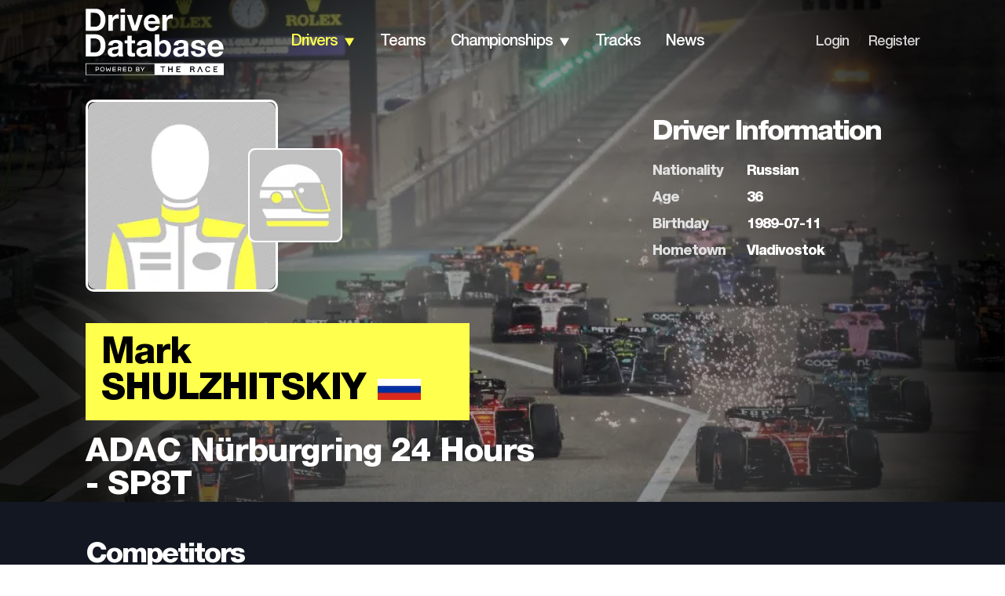

--- FILE ---
content_type: application/javascript; charset=UTF-8
request_url: https://www.driverdb.com/_next/static/chunks/322-4e53a87672e09d49.js
body_size: 117454
content:
(self.webpackChunk_N_E=self.webpackChunk_N_E||[]).push([[322],{2606:function(e,t,n){var r;r=function(e){return function(){var t,n,r,o,i,a,u,s,c={378:function(e){"use strict";e.exports=function e(t,n){if(t===n)return!0;if(t&&n&&"object"==typeof t&&"object"==typeof n){if(t.constructor!==n.constructor)return!1;if(Array.isArray(t)){if((r=t.length)!=n.length)return!1;for(o=r;0!=o--;)if(!e(t[o],n[o]))return!1;return!0}if(t.constructor===RegExp)return t.source===n.source&&t.flags===n.flags;if(t.valueOf!==Object.prototype.valueOf)return t.valueOf()===n.valueOf();if(t.toString!==Object.prototype.toString)return t.toString()===n.toString();if((r=(i=Object.keys(t)).length)!==Object.keys(n).length)return!1;for(o=r;0!=o--;)if(!Object.prototype.hasOwnProperty.call(n,i[o]))return!1;for(o=r;0!=o--;){var r,o,i,a=i[o];if(!e(t[a],n[a]))return!1}return!0}return t!=t&&n!=n}},145:function(e,t,n){"use strict";n.r(t),t.default='@keyframes spin{to{transform:rotate(360deg)}}.tf-v1-popover{bottom:96px;position:fixed;right:16px;z-index:10001}.tf-v1-popover.open{max-width:100%;min-height:360px;min-width:360px}.tf-v1-popover-wrapper{position:absolute;top:50%;left:50%;transform:translate(-50%, -50%);height:100%;width:100%;opacity:0;transition:opacity .25s ease-in-out;border-radius:4px;box-shadow:rgba(0,0,0,.08) 0 2px 4px,rgba(0,0,0,.06) 0 2px 12px}.tf-v1-popover-wrapper iframe{width:100%;height:100%;border:none;overflow:hidden;border-radius:8px}.tf-v1-popover-close{display:none}.tf-v1-popover-button{width:54px;height:54px;position:fixed;box-shadow:0 2px 12px rgba(0,0,0,.06),0 2px 4px rgba(0,0,0,.08);color:#fff;right:26px;bottom:26px;border-radius:50%;display:flex;align-items:center;justify-content:center;cursor:pointer;background:#3a7685;line-height:0;border:none;padding:0}.tf-v1-popover-button-icon{width:54px;height:54px;font-size:24px;border-radius:50%;overflow:hidden;display:flex;justify-content:center;align-items:center}.tf-v1-popover-button-icon svg.default{margin-top:6px}.tf-v1-popover-button-icon svg,.tf-v1-popover-button-icon img{max-width:54px;max-height:54px}.tf-v1-popover-button-icon img{width:100%;height:100%;object-fit:cover;border-radius:50%}.tf-v1-popover-tooltip{position:fixed;right:94px;bottom:33px;max-width:240px;padding:10px 25px 10px 10px;border-radius:8px;background:#fff;box-shadow:0 2px 4px rgba(0,0,0,.08),0 2px 12px rgba(0,0,0,.06);font-size:14px;font-family:Helvetica,Arial,sans-serif;line-height:22px}.tf-v1-popover-tooltip::before{background-color:#fff;content:"";display:block;width:12px;height:12px;position:absolute;right:-4px;bottom:15px;transform:rotate(45deg);box-shadow:2px -2px 2px 0 rgba(0,0,0,.06)}.tf-v1-popover-tooltip-text{overflow:hidden}.tf-v1-popover-tooltip-close{color:rgba(0,0,0,.2);cursor:pointer;margin-left:4px;display:inline-block;width:20px;height:20px;font-size:18px;text-align:center;position:absolute;top:8px;right:6px}.tf-v1-popover-tooltip-close:hover{color:rgba(0,0,0,.3)}.tf-v1-popover-tooltip.closing{transition:opacity .25s ease-in-out;opacity:0}.tf-v1-popover-unread-dot{width:8px;height:8px;border-radius:50%;background-color:#fa6b05;border:2px solid #fff;position:absolute;top:2px;right:2px}.tf-v1-popover-unread-dot.closing{transition:opacity .25s ease-in-out;opacity:0}.tf-v1-spinner{border:3px solid #aaa;font-size:40px;width:1em;height:1em;border-radius:.5em;box-sizing:border-box;animation:spin 1s linear infinite;border-top-color:#fff;position:absolute;top:50%;left:50%;margin:-20px 0 0 -20px}@media(max-width: 480px){.tf-v1-popover.open{top:0;left:0;bottom:0;right:0;width:100% !important;height:100% !important}.tf-v1-popover.open .tf-v1-popover-close{display:block}.tf-v1-popover-wrapper{border-radius:0;box-shadow:none}.tf-v1-popover-wrapper iframe{border-radius:0}.tf-v1-popover-close{display:block;padding:0;margin:0;position:absolute;font-size:32px;font-weight:normal;line-height:24px;width:24px;height:24px;text-align:center;text-transform:none;cursor:pointer;opacity:.75;transition:opacity .25s ease-in-out;text-decoration:none;color:#000;top:6px;right:8px;background:none;border:none;border-radius:0;z-index:1;opacity:0}.tf-v1-popover-close:hover{opacity:1}}@media(max-width: 480px)and (min-width: 481px){.tf-v1-popover-close{color:#fff !important}}@media(max-width: 480px){.tf-v1-popover-button{width:44px;height:44px;right:8px;bottom:8px}.tf-v1-popover-button-icon{font-size:20px}.tf-v1-popover-button-icon svg{margin-top:4px;max-height:24px;max-width:24px}.tf-v1-popover-button-icon img{max-width:44px;max-height:44px}.tf-v1-popover-tooltip{position:fixed;right:66px;bottom:8px;left:auto;font-size:12px}.tf-v1-popover-tooltip::before{bottom:14px}.tf-v1-popover-unread-dot{top:0;right:0}.tf-v1-spinner{border:3px solid #aaa;font-size:32px;width:1em;height:1em;border-radius:.5em;box-sizing:border-box;animation:spin 1s linear infinite;border-top-color:#fff;position:absolute;top:50%;left:50%;margin:-16px 0 0 -16px}}'},792:function(e,t,n){"use strict";n.r(t),t.default="@keyframes spin{to{transform:rotate(360deg)}}.tf-v1-popup{position:fixed;top:0;left:0;width:100%;height:100%;background:rgba(0,0,0,.75);transition:opacity .25s ease-in-out;z-index:10001;display:flex;align-items:center;justify-content:center}.tf-v1-popup .tf-v1-iframe-wrapper{position:relative;transition:opacity .25s ease-in-out;min-width:360px;min-height:360px}.tf-v1-popup .tf-v1-iframe-wrapper iframe{width:100%;height:100%;border:none;overflow:hidden;border-radius:8px}.tf-v1-popup .tf-v1-close{display:block;padding:0;margin:0;position:absolute;font-size:32px;font-weight:normal;line-height:24px;width:24px;height:24px;text-align:center;text-transform:none;cursor:pointer;opacity:.75;transition:opacity .25s ease-in-out;text-decoration:none;color:#000;top:-34px;right:0;background:none;border:none;border-radius:0}.tf-v1-popup .tf-v1-close:hover{opacity:1}@media(min-width: 481px){.tf-v1-popup .tf-v1-close{color:#fff !important}}.tf-v1-popup .tf-v1-spinner{border:3px solid #aaa;font-size:40px;width:1em;height:1em;border-radius:.5em;box-sizing:border-box;animation:spin 1s linear infinite;border-top-color:#fff;position:absolute;top:50%;left:50%;margin:-20px 0 0 -20px}@media(max-width: 480px){.tf-v1-popup{width:100% !important;height:100% !important}.tf-v1-popup .tf-v1-iframe-wrapper{position:relative;transition:opacity .25s ease-in-out;min-width:100%;min-height:100%}.tf-v1-popup .tf-v1-iframe-wrapper iframe{border-radius:0}.tf-v1-popup .tf-v1-close{display:block;padding:0;margin:0;position:absolute;font-size:32px;font-weight:normal;line-height:24px;width:24px;height:24px;text-align:center;text-transform:none;cursor:pointer;opacity:.75;transition:opacity .25s ease-in-out;text-decoration:none;color:#000;top:6px;right:8px;background:none;border:none;border-radius:0}.tf-v1-popup .tf-v1-close:hover{opacity:1}}@media(max-width: 480px)and (min-width: 481px){.tf-v1-popup .tf-v1-close{color:#fff !important}}"},838:function(e,t,n){"use strict";n.r(t),t.default="@keyframes spin{to{transform:rotate(360deg)}}.tf-v1-sidetab{position:fixed;top:50%;right:0;width:400px;height:580px;transform:translate(100%, -50%);box-shadow:0 2px 4px rgba(0,0,0,.08),0 2px 12px rgba(0,0,0,.06);z-index:10001;will-change:transform}.tf-v1-sidetab.ready{transition:transform 400ms cubic-bezier(0.5, 0, 0.75, 0)}.tf-v1-sidetab iframe{width:100%;height:100%;border:none;overflow:hidden;border-radius:8px 0 0 8px}.tf-v1-sidetab.open{transform:translate(0, -50%)}.tf-v1-sidetab-wrapper{position:relative;height:100%}.tf-v1-sidetab-button{position:absolute;top:50%;left:-48px;transform:rotate(-90deg) translateX(-50%);transform-origin:left top;min-width:100px;max-width:540px;height:48px;display:flex;align-items:center;padding:12px 16px;border-radius:8px 8px 0 0;color:#fff;box-shadow:0 2px 4px rgba(0,0,0,.08),0 2px 12px rgba(0,0,0,.06);background-color:#3a7685;cursor:pointer;border:0;text-decoration:none;outline:none}.tf-v1-sidetab-button-text{flex:1;font-size:18px;font-family:Helvetica,Arial,sans-serif;white-space:nowrap;overflow:hidden;text-overflow:ellipsis}.tf-v1-sidetab-button-icon{width:24px;height:24px;font-size:24px;transform:rotate(90deg);margin-right:12px;position:relative;order:-1}.tf-v1-sidetab-button-icon>img{width:100%;height:100%;object-fit:contain}.tf-v1-sidetab-close{display:none}.tf-v1-sidetab .tf-v1-spinner{border:3px solid #aaa;font-size:24px;width:1em;height:1em;border-radius:.5em;box-sizing:border-box;animation:spin 1s linear infinite;border-top-color:#fff;position:absolute;top:50%;left:50%;margin:-12px 0 0 -12px;top:0;left:0;margin:0}@media(max-width: 480px){.tf-v1-sidetab{transition:unset}.tf-v1-sidetab.ready{transition:unset}.tf-v1-sidetab.open{top:0;left:0;right:0;bottom:0;transform:translate(0, 0);width:100% !important;height:100% !important}.tf-v1-sidetab-close{display:block;padding:0;margin:0;position:absolute;font-size:32px;font-weight:normal;line-height:24px;width:24px;height:24px;text-align:center;text-transform:none;cursor:pointer;opacity:.75;transition:opacity .25s ease-in-out;text-decoration:none;color:#000;top:6px;right:8px;background:none;border:none;border-radius:0;display:block;z-index:1}.tf-v1-sidetab-close:hover{opacity:1}}@media(max-width: 480px)and (min-width: 481px){.tf-v1-sidetab-close{color:#fff !important}}"},630:function(e,t,n){"use strict";n.r(t),t.default="@keyframes spin{to{transform:rotate(360deg)}}.tf-v1-slider{position:fixed;top:0;left:0;width:100%;height:100%;background:rgba(0,0,0,.75);transition:opacity .25s ease-in-out;z-index:10001}.tf-v1-slider .tf-v1-iframe-wrapper{max-width:calc(100vw - 26px);height:100%;position:absolute;top:0;transition:right .5s ease-in-out,left .5s ease-in-out}.tf-v1-slider .tf-v1-iframe-wrapper iframe{width:100%;height:100%;border:none;overflow:hidden;border-radius:0}@media(min-width: 481px){.tf-v1-slider .tf-v1-iframe-wrapper iframe{border-radius:8px 0 0 8px}}.tf-v1-slider .tf-v1-close{display:block;padding:0;margin:0;position:absolute;font-size:32px;font-weight:normal;line-height:24px;width:24px;height:24px;text-align:center;text-transform:none;cursor:pointer;opacity:.75;transition:opacity .25s ease-in-out;text-decoration:none;color:#000;top:6px;right:8px;background:none;border:none;border-radius:0}.tf-v1-slider .tf-v1-close:hover{opacity:1}@media(min-width: 481px){.tf-v1-slider .tf-v1-close{color:#fff !important}}@media(min-width: 481px){.tf-v1-slider .tf-v1-close{top:4px;left:-26px}}.tf-v1-slider .tf-v1-close:hover{opacity:1}.tf-v1-slider .tf-v1-spinner{border:3px solid #aaa;font-size:40px;width:1em;height:1em;border-radius:.5em;box-sizing:border-box;animation:spin 1s linear infinite;border-top-color:#fff;position:absolute;top:50%;left:50%;margin:-20px 0 0 -20px}@media(min-width: 481px){.tf-v1-slider.left .tf-v1-iframe-wrapper iframe{border-radius:0 8px 8px 0}.tf-v1-slider.left .tf-v1-close{left:auto;right:-24px}}@media(max-width: 480px){.tf-v1-slider{width:100% !important;height:100% !important}.tf-v1-slider .tf-v1-iframe-wrapper{width:100% !important;max-width:100vw;height:100%;transition:unset}.tf-v1-slider .tf-v1-iframe-wrapper iframe{border-radius:none}.tf-v1-slider .tf-v1-close{display:block;padding:0;margin:0;position:absolute;font-size:32px;font-weight:normal;line-height:24px;width:24px;height:24px;text-align:center;text-transform:none;cursor:pointer;opacity:.75;transition:opacity .25s ease-in-out;text-decoration:none;color:#000;top:6px;right:8px;background:none;border:none;border-radius:0;left:auto}.tf-v1-slider .tf-v1-close:hover{opacity:1}}@media(max-width: 480px)and (min-width: 481px){.tf-v1-slider .tf-v1-close{color:#fff !important}}"},684:function(e,t,n){"use strict";n.r(t),t.default=".tf-v1-widget{width:100%;height:100%;position:relative}.tf-v1-widget iframe{width:100%;height:100%;border:none;overflow:hidden;border-radius:8px}.tf-v1-widget-close{display:none}.tf-v1-widget-iframe-overlay{width:100%;height:100%;border:none;overflow:hidden;border-radius:8px;position:absolute;top:0;left:0}.tf-v1-widget-fullscreen{position:fixed;top:0;left:0;right:0;bottom:0;z-index:10001;width:100% !important;height:100% !important}.tf-v1-widget-fullscreen .tf-v1-widget-close{display:block;display:block;padding:0;margin:0;position:absolute;font-size:32px;font-weight:normal;line-height:24px;width:24px;height:24px;text-align:center;text-transform:none;cursor:pointer;opacity:.75;transition:opacity .25s ease-in-out;text-decoration:none;color:#000;top:6px;right:8px;background:none;border:none;border-radius:0;z-index:1}.tf-v1-widget-fullscreen .tf-v1-widget-close:hover{opacity:1}@media(min-width: 481px){.tf-v1-widget-fullscreen .tf-v1-widget-close{color:#fff !important}}.tf-v1-widget-fullscreen iframe{border-radius:0}"},281:function(e,t,n){"use strict";var r=this&&this.__createBinding||(Object.create?function(e,t,n,r){void 0===r&&(r=n);var o=Object.getOwnPropertyDescriptor(t,n);o&&!("get"in o?!t.__esModule:o.writable||o.configurable)||(o={enumerable:!0,get:function(){return t[n]}}),Object.defineProperty(e,r,o)}:function(e,t,n,r){void 0===r&&(r=n),e[r]=t[n]}),o=this&&this.__exportStar||function(e,t){for(var n in e)"default"===n||Object.prototype.hasOwnProperty.call(t,n)||r(t,e,n)};Object.defineProperty(t,"__esModule",{value:!0}),o(n(11),t),o(n(739),t),o(n(860),t)},794:function(e,t,n){"use strict";var r=this&&this.__assign||function(){return(r=Object.assign||function(e){for(var t,n=1,r=arguments.length;n<r;n++)for(var o in t=arguments[n])Object.prototype.hasOwnProperty.call(t,o)&&(e[o]=t[o]);return e}).apply(this,arguments)},o=this&&this.__importDefault||function(e){return e&&e.__esModule?e:{default:e}};Object.defineProperty(t,"__esModule",{value:!0}),t.InlineStyle=void 0;var i=o(n(156)),a=o(n(52));t.InlineStyle=function(e){var t=e.filename,o=n(367)("./".concat(t,".css")),u=(0,a.default)();return i.default.createElement("style",r({},u?{nonce:u}:{}),o.default)}},11:function(e,t,n){"use strict";var r=this&&this.__assign||function(){return(r=Object.assign||function(e){for(var t,n=1,r=arguments.length;n<r;n++)for(var o in t=arguments[n])Object.prototype.hasOwnProperty.call(t,o)&&(e[o]=t[o]);return e}).apply(this,arguments)},o=this&&this.__createBinding||(Object.create?function(e,t,n,r){void 0===r&&(r=n);var o=Object.getOwnPropertyDescriptor(t,n);o&&!("get"in o?!t.__esModule:o.writable||o.configurable)||(o={enumerable:!0,get:function(){return t[n]}}),Object.defineProperty(e,r,o)}:function(e,t,n,r){void 0===r&&(r=n),e[r]=t[n]}),i=this&&this.__setModuleDefault||(Object.create?function(e,t){Object.defineProperty(e,"default",{enumerable:!0,value:t})}:function(e,t){e.default=t}),a=this&&this.__importStar||function(e){if(e&&e.__esModule)return e;var t={};if(null!=e)for(var n in e)"default"!==n&&Object.prototype.hasOwnProperty.call(e,n)&&o(t,e,n);return i(t,e),t},u=this&&this.__rest||function(e,t){var n={};for(var r in e)Object.prototype.hasOwnProperty.call(e,r)&&0>t.indexOf(r)&&(n[r]=e[r]);if(null!=e&&"function"==typeof Object.getOwnPropertySymbols){var o=0;for(r=Object.getOwnPropertySymbols(e);o<r.length;o++)0>t.indexOf(r[o])&&Object.prototype.propertyIsEnumerable.call(e,r[o])&&(n[r[o]]=e[r[o]])}return n};Object.defineProperty(t,"__esModule",{value:!0}),t.makeButtonComponent=t.emptyEmbed=void 0;var s=a(n(156)),c=n(794);t.emptyEmbed={unmount:function(){},open:function(){}},t.makeButtonComponent=function(e,n){return s.default.forwardRef(function(o,i){var a=o.id,l=o.children,f=o.as,d=o.style,p=o.className,h=o.buttonProps,y=u(o,["id","children","as","style","className","buttonProps"]),m=(0,s.useRef)(t.emptyEmbed),v=i||m;(0,s.useEffect)(function(){return v.current=e(a,y),function(){return v.current.unmount()}},[a,y,v]);var b=(0,s.useMemo)(function(){return function(){return v.current.open()}},[v]),g=s.default.createElement(void 0===f?"button":f,r({style:void 0===d?{}:d,className:void 0===p?"":p,onClick:b,"data-testid":"tf-v1-".concat(n),children:l},h));return s.default.createElement(s.default.Fragment,null,s.default.createElement(c.InlineStyle,{filename:n}),g)})}},739:function(e,t,n){"use strict";var r=this&&this.__createBinding||(Object.create?function(e,t,n,r){void 0===r&&(r=n);var o=Object.getOwnPropertyDescriptor(t,n);o&&!("get"in o?!t.__esModule:o.writable||o.configurable)||(o={enumerable:!0,get:function(){return t[n]}}),Object.defineProperty(e,r,o)}:function(e,t,n,r){void 0===r&&(r=n),e[r]=t[n]}),o=this&&this.__setModuleDefault||(Object.create?function(e,t){Object.defineProperty(e,"default",{enumerable:!0,value:t})}:function(e,t){e.default=t}),i=this&&this.__importStar||function(e){if(e&&e.__esModule)return e;var t={};if(null!=e)for(var n in e)"default"!==n&&Object.prototype.hasOwnProperty.call(e,n)&&r(t,e,n);return o(t,e),t},a=this&&this.__rest||function(e,t){var n={};for(var r in e)Object.prototype.hasOwnProperty.call(e,r)&&0>t.indexOf(r)&&(n[r]=e[r]);if(null!=e&&"function"==typeof Object.getOwnPropertySymbols){var o=0;for(r=Object.getOwnPropertySymbols(e);o<r.length;o++)0>t.indexOf(r[o])&&Object.prototype.propertyIsEnumerable.call(e,r[o])&&(n[r[o]]=e[r[o]])}return n};Object.defineProperty(t,"__esModule",{value:!0}),t.makeInitializerComponent=void 0;var u=i(n(156)),s=n(794),c={unmount:function(){}};t.makeInitializerComponent=function(e,t){return u.default.forwardRef(function(n,r){var o=n.id,i=a(n,["id"]),l=(0,u.useRef)(c),f=r||l;return(0,u.useEffect)(function(){return f.current=e(o,i),function(){f.current.unmount()}},[o,i,f]),u.default.createElement(s.InlineStyle,{filename:t})})}},860:function(e,t,n){"use strict";var r=this&&this.__assign||function(){return(r=Object.assign||function(e){for(var t,n=1,r=arguments.length;n<r;n++)for(var o in t=arguments[n])Object.prototype.hasOwnProperty.call(t,o)&&(e[o]=t[o]);return e}).apply(this,arguments)},o=this&&this.__createBinding||(Object.create?function(e,t,n,r){void 0===r&&(r=n);var o=Object.getOwnPropertyDescriptor(t,n);o&&!("get"in o?!t.__esModule:o.writable||o.configurable)||(o={enumerable:!0,get:function(){return t[n]}}),Object.defineProperty(e,r,o)}:function(e,t,n,r){void 0===r&&(r=n),e[r]=t[n]}),i=this&&this.__setModuleDefault||(Object.create?function(e,t){Object.defineProperty(e,"default",{enumerable:!0,value:t})}:function(e,t){e.default=t}),a=this&&this.__importStar||function(e){if(e&&e.__esModule)return e;var t={};if(null!=e)for(var n in e)"default"!==n&&Object.prototype.hasOwnProperty.call(e,n)&&o(t,e,n);return i(t,e),t},u=this&&this.__rest||function(e,t){var n={};for(var r in e)Object.prototype.hasOwnProperty.call(e,r)&&0>t.indexOf(r)&&(n[r]=e[r]);if(null!=e&&"function"==typeof Object.getOwnPropertySymbols){var o=0;for(r=Object.getOwnPropertySymbols(e);o<r.length;o++)0>t.indexOf(r[o])&&Object.prototype.propertyIsEnumerable.call(e,r[o])&&(n[r[o]]=e[r[o]])}return n};Object.defineProperty(t,"__esModule",{value:!0}),t.Widget=void 0;var s=a(n(156)),c=n(611),l=n(794);t.Widget=function(e){var t=e.id,n=e.style,o=e.className,i=u(e,["id","style","className"]),a=(0,s.useRef)(null);return(0,s.useEffect)(function(){if(a.current){var e=(0,c.createWidget)(t,r(r({},i),{container:a.current}));return function(){e.unmount()}}},[t,i]),s.default.createElement(s.default.Fragment,null,s.default.createElement(l.InlineStyle,{filename:"widget"}),s.default.createElement("div",{style:void 0===n?{}:n,className:void 0===o?"":o,ref:a}))}},797:function(e,t,n){"use strict";var r=this&&this.__createBinding||(Object.create?function(e,t,n,r){void 0===r&&(r=n);var o=Object.getOwnPropertyDescriptor(t,n);o&&!("get"in o?!t.__esModule:o.writable||o.configurable)||(o={enumerable:!0,get:function(){return t[n]}}),Object.defineProperty(e,r,o)}:function(e,t,n,r){void 0===r&&(r=n),e[r]=t[n]}),o=this&&this.__exportStar||function(e,t){for(var n in e)"default"===n||Object.prototype.hasOwnProperty.call(t,n)||r(t,e,n)};Object.defineProperty(t,"__esModule",{value:!0}),o(n(553),t)},553:function(e,t,n){"use strict";var r=this&&this.__importDefault||function(e){return e&&e.__esModule?e:{default:e}};Object.defineProperty(t,"__esModule",{value:!0}),t.memoComponent=t.propsAreEqual=void 0;var o=n(156),i=r(n(378));t.propsAreEqual=function(e,t){return(0,i.default)(e,t)},t.memoComponent=function(e){return(0,o.memo)(e,t.propsAreEqual)}},52:function(e,t,n){"use strict";Object.defineProperty(t,"__esModule",{value:!0}),t.default=function(){return void 0!==n.g.__webpack_nonce__?n.g.__webpack_nonce__:null}},367:function(e,t,n){var r={"./popover.css":145,"./popup.css":792,"./sidetab.css":838,"./slider.css":630,"./widget.css":684};function o(e){return n(i(e))}function i(e){if(!n.o(r,e)){var t=Error("Cannot find module '"+e+"'");throw t.code="MODULE_NOT_FOUND",t}return r[e]}o.keys=function(){return Object.keys(r)},o.resolve=i,e.exports=o,o.id=367},611:function(e){var t,n;e.exports=(t={8027:function(e,t){Object.defineProperty(t,"__esModule",{value:!0}),t.DEFAULT_DOMAIN=t.POPUP_SIZE=t.SLIDER_WIDTH=t.SLIDER_POSITION=t.LIVE_EMBED_ATTRIBUTE=t.SIDETAB_ATTRIBUTE=t.WIDGET_ATTRIBUTE=t.SLIDER_ATTRIBUTE=t.POPUP_ATTRIBUTE=t.POPOVER_ATTRIBUTE=void 0,t.POPOVER_ATTRIBUTE="data-tf-popover",t.POPUP_ATTRIBUTE="data-tf-popup",t.SLIDER_ATTRIBUTE="data-tf-slider",t.WIDGET_ATTRIBUTE="data-tf-widget",t.SIDETAB_ATTRIBUTE="data-tf-sidetab",t.LIVE_EMBED_ATTRIBUTE="data-tf-live",t.SLIDER_POSITION="right",t.SLIDER_WIDTH=800,t.POPUP_SIZE=100,t.DEFAULT_DOMAIN="form.typeform.com"},7528:function(e,t,n){var r=this&&this.__assign||function(){return(r=Object.assign||function(e){for(var t,n=1,r=arguments.length;n<r;n++)for(var o in t=arguments[n])Object.prototype.hasOwnProperty.call(t,o)&&(e[o]=t[o]);return e}).apply(this,arguments)},o=this&&this.__rest||function(e,t){var n={};for(var r in e)Object.prototype.hasOwnProperty.call(e,r)&&0>t.indexOf(r)&&(n[r]=e[r]);if(null!=e&&"function"==typeof Object.getOwnPropertySymbols){var o=0;for(r=Object.getOwnPropertySymbols(e);o<r.length;o++)0>t.indexOf(r[o])&&Object.prototype.propertyIsEnumerable.call(e,r[o])&&(n[r[o]]=e[r[o]])}return n};Object.defineProperty(t,"__esModule",{value:!0}),t.createPopover=void 0;var i=n(6797),a=n(1320),u=function(e,t){var n=e.parentNode;n&&(n.removeChild(e),n.appendChild(t))},s=function(e,t){void 0===e&&(e="span"),void 0===t&&(t="tf-v1-popover-button-icon");var n=document.createElement(e);return n.className="".concat(t," tf-v1-close-icon"),n.innerHTML="&times;",n.dataset.testid=t,n},c={buttonColor:"#3a7685"};t.createPopover=function(e,t){void 0===t&&(t={});var n,l,f,d,p,h,y,m,v,b,g,w,O,x,S,_,P,T,k,E,C,M,j=r(r({},c),t),R=j.domain,D=o(j,["domain"]),I=(0,i.createIframe)("popover",{formId:e,domain:R,options:D}),L=I.iframe,A=I.embedId,N=I.refresh,U=I.focus,F=(p=D.width,h=D.height,(y=document.createElement("div")).className="tf-v1-popover",y.dataset.testid="tf-v1-popover",(0,i.setElementSize)(y,{width:p,height:h})),H=((m=document.createElement("div")).className="tf-v1-popover-wrapper",m.dataset.testid="tf-v1-popover-wrapper",m),B=(v=D.customIcon,b=D.buttonColor||c.buttonColor,g=(0,i.getTextColor)(b),(w=document.createElement("div")).className="tf-v1-popover-button-icon",O=null==v?void 0:v.startsWith("http"),w.innerHTML=O?"<img alt='popover trigger icon button' src='".concat(v,"'/>"):null!=v?v:'<svg class="default" width="24" height="24" viewBox="0 0 24 24" fill="none" xmlns="http://www.w3.org/2000/svg">\n    <path d="M21 0H0V9L10.5743 24V16.5H21C22.6567 16.5 24 15.1567 24 13.5V3C24 1.34325 22.6567 0 21 0ZM7.5\n    9.75C6.672 9.75 6 9.07875 6 8.25C6 7.42125 6.672 6.75 7.5 6.75C8.328 6.75 9 7.42125 9 8.25C9 9.07875 8.328 9.75\n    7.5 9.75ZM12.75 9.75C11.922 9.75 11.25 9.07875 11.25 8.25C11.25 7.42125 11.922 6.75 12.75 6.75C13.578 6.75 14.25\n    7.42125 14.25 8.25C14.25 9.07875 13.578 9.75 12.75 9.75ZM18 9.75C17.172 9.75 16.5 9.07875 16.5 8.25C16.5 7.42125\n    17.172 6.75 18 6.75C18.828 6.75 19.5 7.42125 19.5 8.25C19.5 9.07875 18.828 9.75 18 9.75Z" fill="'.concat(g,'"></path>\n  </svg>'),w.dataset.testid="default-icon",w),z=((x=document.createElement("div")).className="tf-v1-spinner",(S=document.createElement("div")).className="tf-v1-popover-button-icon",S.dataset.testid="spinner-icon",S.append(x),S),W=s(),Z=s("button","tf-v1-popover-close"),Y=(_=D.buttonColor||c.buttonColor,void 0===(P=D.buttonProps)&&(P={}),T=(0,i.getTextColor)(_),(k=document.createElement("button")).className="tf-v1-popover-button",k.dataset.testid="tf-v1-popover-button",k.style.backgroundColor=_,k.style.color=T,(0,i.addAttributesToElement)(k,P),k);(D.container||document.body).append(F),H.append(L),F.append(Y),F.append(Z),Y.append(B);var V=function(){C&&C.parentNode&&(C.classList.add("closing"),setTimeout(function(){(0,i.unmountElement)(C)},250))};D.tooltip&&D.tooltip.length>0&&(n=D.tooltip,(l=document.createElement("span")).className="tf-v1-popover-tooltip-close",l.dataset.testid="tf-v1-popover-tooltip-close",l.innerHTML="&times;",l.onclick=V,(f=document.createElement("div")).className="tf-v1-popover-tooltip-text",f.innerHTML=n,(d=document.createElement("div")).className="tf-v1-popover-tooltip",d.dataset.testid="tf-v1-popover-tooltip",d.appendChild(f),d.appendChild(l),C=d,F.append(C)),D.notificationDays&&(D.enableSandbox||(0,a.canBuildNotificationDot)(e))&&(M=(0,a.buildNotificationDot)(),Y.append(M)),L.onload=function(){F.classList.add("open"),H.style.opacity="1",Z.style.opacity="1",u(z,W),(0,i.addCustomKeyboardListener)($)};var q=function(){(0,i.isOpen)(H)||(V(),M&&(M.classList.add("closing"),D.notificationDays&&!D.enableSandbox&&(0,a.saveNotificationDotHideUntilTime)(e,D.notificationDays),setTimeout(function(){(0,i.unmountElement)(M)},250)),setTimeout(function(){(0,i.isInPage)(H)?(H.style.opacity="0",Z.style.opacity="0",H.style.display="flex",setTimeout(function(){F.classList.add("open"),H.style.opacity="1",Z.style.opacity="1"}),u(B,W)):(F.append(H),u(B,z),H.style.opacity="0",Z.style.opacity="0")}))},$=function(){var e;(0,i.isOpen)(F)&&(null===(e=t.onClose)||void 0===e||e.call(t),setTimeout(function(){D.keepSession?H.style.display="none":(0,i.unmountElement)(H),F.classList.remove("open"),u(W,B)},250))};(0,i.setAutoClose)(A,D.autoClose,$);var X=function(){(0,i.isOpen)(H)?$():q()};return Y.onclick=(0,i.invokeWithoutDefault)(X),Z.onclick=(0,i.invokeWithoutDefault)($),D.open&&!(0,i.isOpen)(H)&&(E=(0,i.handleCustomOpen)(q,D.open,D.openValue)),{open:q,close:$,toggle:X,refresh:N,focus:U,unmount:function(){(0,i.unmountElement)(F),D.open&&(null==E?void 0:E.remove)&&E.remove()}}}},1797:function(e,t,n){var r=this&&this.__createBinding||(Object.create?function(e,t,n,r){void 0===r&&(r=n);var o=Object.getOwnPropertyDescriptor(t,n);o&&!("get"in o?!t.__esModule:o.writable||o.configurable)||(o={enumerable:!0,get:function(){return t[n]}}),Object.defineProperty(e,r,o)}:function(e,t,n,r){void 0===r&&(r=n),e[r]=t[n]}),o=this&&this.__exportStar||function(e,t){for(var n in e)"default"===n||Object.prototype.hasOwnProperty.call(t,n)||r(t,e,n)};Object.defineProperty(t,"__esModule",{value:!0}),o(n(7528),t),o(n(6100),t)},1320:function(e,t){var n=this&&this.__assign||function(){return(n=Object.assign||function(e){for(var t,n=1,r=arguments.length;n<r;n++)for(var o in t=arguments[n])Object.prototype.hasOwnProperty.call(t,o)&&(e[o]=t[o]);return e}).apply(this,arguments)};Object.defineProperty(t,"__esModule",{value:!0}),t.buildNotificationDot=t.canBuildNotificationDot=t.saveNotificationDotHideUntilTime=void 0;var r="tfNotificationData",o=function(){var e=localStorage.getItem(r);return e?JSON.parse(e):{}},i=function(e){e&&localStorage.setItem(r,JSON.stringify(e))};t.saveNotificationDotHideUntilTime=function(e,t){var r,a=new Date;a.setDate(a.getDate()+t),i(n(n({},o()),((r={})[e]={hideUntilTime:a.getTime()},r)))},t.canBuildNotificationDot=function(e){var t,n,r=(null===(t=o()[e])||void 0===t?void 0:t.hideUntilTime)||0;return(new Date).getTime()>r&&(r&&(n=o(),delete n[e],i(n)),!0)},t.buildNotificationDot=function(){var e=document.createElement("span");return e.className="tf-v1-popover-unread-dot",e.dataset.testid="tf-v1-popover-unread-dot",e}},6100:function(e,t){Object.defineProperty(t,"__esModule",{value:!0})},9630:function(e,t,n){var r=this&&this.__rest||function(e,t){var n={};for(var r in e)Object.prototype.hasOwnProperty.call(e,r)&&0>t.indexOf(r)&&(n[r]=e[r]);if(null!=e&&"function"==typeof Object.getOwnPropertySymbols){var o=0;for(r=Object.getOwnPropertySymbols(e);o<r.length;o++)0>t.indexOf(r[o])&&Object.prototype.propertyIsEnumerable.call(e,r[o])&&(n[r[o]]=e[r[o]])}return n};Object.defineProperty(t,"__esModule",{value:!0}),t.createPopup=void 0;var o=n(6797),i=n(8027),a=n(6797);t.createPopup=function(e,t){if(void 0===t&&(t={}),!(0,o.hasDom)())return{open:function(){},close:function(){},toggle:function(){},refresh:function(){},focus:function(){},unmount:function(){}};var n,u,s,c,l,f=t.width,d=t.height,p=t.size,h=void 0===p?i.POPUP_SIZE:p,y=t.onClose,m=t.domain,v=r(t,["width","height","size","onClose","domain"]),b=(0,o.createIframe)("popup",{formId:e,domain:m,options:v}),g=b.iframe,w=b.embedId,O=b.refresh,x=b.focus,S=document.body.style.overflow,_=((u=document.createElement("div")).className="tf-v1-popup",u.dataset.testid="tf-v1-popup",u.style.opacity="0",u),P=((s=document.createElement("div")).className="tf-v1-spinner",s),T=((c=document.createElement("div")).className="tf-v1-iframe-wrapper",c.style.opacity="0",(0,o.isDefined)(f)&&(0,o.isDefined)(d)?(0,o.setElementSize)(c,{width:f,height:d}):(c.style.width="calc(".concat(h,"% - 80px)"),c.style.height="calc(".concat(h,"% - 80px)"),c));T.append(g),_.append(P),_.append(T);var k=v.container||document.body;g.onload=function(){T.style.opacity="1",setTimeout(function(){P.style.display="none"},250),(0,o.addCustomKeyboardListener)(C)};var E=function(){(0,a.isOpen)(_)||((0,a.isInPage)(_)?_.style.display="flex":(P.style.display="block",k.append(_)),document.body.style.overflow="hidden",setTimeout(function(){_.style.opacity="1"}))},C=function(){(0,a.isOpen)(_)&&(null==y||y(),_.style.opacity="0",document.body.style.overflow=S,setTimeout(function(){v.keepSession?_.style.display="none":M()},250))};T.append(((n=document.createElement("button")).className="tf-v1-close tf-v1-close-icon",n.innerHTML="&times;",n.onclick=(0,o.invokeWithoutDefault)(C),n)),(0,o.setAutoClose)(w,v.autoClose,C),v.open&&!(0,a.isOpen)(_)&&(l=(0,o.handleCustomOpen)(E,v.open,v.openValue));var M=function(){(0,o.unmountElement)(_),v.open&&(null==l?void 0:l.remove)&&l.remove()};return{open:E,close:C,toggle:function(){(0,a.isOpen)(_)?C():E()},refresh:O,focus:x,unmount:M}}},5970:function(e,t,n){var r=this&&this.__createBinding||(Object.create?function(e,t,n,r){void 0===r&&(r=n);var o=Object.getOwnPropertyDescriptor(t,n);o&&!("get"in o?!t.__esModule:o.writable||o.configurable)||(o={enumerable:!0,get:function(){return t[n]}}),Object.defineProperty(e,r,o)}:function(e,t,n,r){void 0===r&&(r=n),e[r]=t[n]}),o=this&&this.__exportStar||function(e,t){for(var n in e)"default"===n||Object.prototype.hasOwnProperty.call(t,n)||r(t,e,n)};Object.defineProperty(t,"__esModule",{value:!0}),o(n(9630),t),o(n(7394),t)},7394:function(e,t){Object.defineProperty(t,"__esModule",{value:!0})},382:function(e,t,n){var r=this&&this.__assign||function(){return(r=Object.assign||function(e){for(var t,n=1,r=arguments.length;n<r;n++)for(var o in t=arguments[n])Object.prototype.hasOwnProperty.call(t,o)&&(e[o]=t[o]);return e}).apply(this,arguments)},o=this&&this.__rest||function(e,t){var n={};for(var r in e)Object.prototype.hasOwnProperty.call(e,r)&&0>t.indexOf(r)&&(n[r]=e[r]);if(null!=e&&"function"==typeof Object.getOwnPropertySymbols){var o=0;for(r=Object.getOwnPropertySymbols(e);o<r.length;o++)0>t.indexOf(r[o])&&Object.prototype.propertyIsEnumerable.call(e,r[o])&&(n[r[o]]=e[r[o]])}return n};Object.defineProperty(t,"__esModule",{value:!0}),t.createSidetab=void 0;var i=n(6797),a={buttonColor:"#3a7685",buttonText:"Launch me"},u=function(e,t){void 0===e&&(e="div"),void 0===t&&(t="tf-v1-sidetab-button-icon");var n=document.createElement(e);return n.className="".concat(t," tf-v1-close-icon"),n.innerHTML="&times;",n.dataset.testid=t,n},s=function(e,t){var n=e.parentNode;n&&(n.removeChild(e),n.appendChild(t))};t.createSidetab=function(e,t){void 0===t&&(t={});var n,c,l,f,d,p,h,y,m,v,b,g,w,O,x,S,_,P,T=r(r({},a),t),k=T.domain,E=o(T,["domain"]),C=(0,i.createIframe)("side-tab",{formId:e,domain:k,options:E}),M=C.iframe,j=C.embedId,R=C.refresh,D=C.focus,I=(n=E.width,c=E.height,(l=document.createElement("div")).className="tf-v1-sidetab",l.dataset.testid="tf-v1-sidetab",(0,i.setElementSize)(l,{width:n,height:c})),L=((f=document.createElement("div")).className="tf-v1-sidetab-wrapper",f.dataset.testid="tf-v1-sidetab-wrapper",f),A=((d=document.createElement("div")).className="tf-v1-spinner",(p=document.createElement("div")).className="tf-v1-sidetab-button-icon",p.dataset.testid="spinner-icon",p.append(d),p),N=(h=E.buttonColor||a.buttonColor,void 0===(y=E.buttonProps)&&(y={}),m=(0,i.getTextColor)(h),(v=document.createElement("button")).className="tf-v1-sidetab-button",v.style.backgroundColor=h,v.style.color=m,(0,i.addAttributesToElement)(v,y),v),U=(b=E.buttonText||a.buttonText,(g=document.createElement("span")).className="tf-v1-sidetab-button-text",g.innerHTML=b,g),F=(w=E.customIcon,O=E.buttonColor||a.buttonColor,x=(0,i.getTextColor)(O),(S=document.createElement("div")).className="tf-v1-sidetab-button-icon",_=null==w?void 0:w.startsWith("http"),S.innerHTML=_?"<img alt='popover trigger icon button' src='".concat(w,"'/>"):null!=w?w:'<svg width="24" height="24" viewBox="0 0 24 24" fill="none" xmlns="http://www.w3.org/2000/svg">\n    <path d="M21 0H0V9L10.5743 24V16.5H21C22.6567 16.5 24 15.1567 24 13.5V3C24 1.34325 22.6567 0 21 0ZM7.5 9.75C6.672 9.75 6 9.07875 6 8.25C6 7.42125 6.672 6.75 7.5 6.75C8.328 6.75 9 7.42125 9 8.25C9 9.07875 8.328 9.75 7.5 9.75ZM12.75 9.75C11.922 9.75 11.25 9.07875 11.25 8.25C11.25 7.42125 11.922 6.75 12.75 6.75C13.578 6.75 14.25 7.42125 14.25 8.25C14.25 9.07875 13.578 9.75 12.75 9.75ZM18 9.75C17.172 9.75 16.5 9.07875 16.5 8.25C16.5 7.42125 17.172 6.75 18 6.75C18.828 6.75 19.5 7.42125 19.5 8.25C19.5 9.07875 18.828 9.75 18 9.75Z" fill="'.concat(x,'"></path>\n  </svg>'),S.dataset.testid="default-icon",S),H=u(),B=u("button","tf-v1-sidetab-close");(E.container||document.body).append(I),L.append(M),I.append(N),I.append(B),N.append(F),N.append(U),setTimeout(function(){I.classList.add("ready")},250),M.onload=function(){I.classList.add("open"),s(A,H),(0,i.addCustomKeyboardListener)(W)};var z=function(){(0,i.isOpen)(L)||((0,i.isInPage)(L)?(L.style.display="flex",I.classList.add("open"),s(F,H)):(I.append(L),s(F,A)))},W=function(){var e;(0,i.isOpen)(L)&&(null===(e=E.onClose)||void 0===e||e.call(E),I.classList.remove("open"),setTimeout(function(){E.keepSession?L.style.display="none":(0,i.unmountElement)(L),s(H,F)},250))};(0,i.setAutoClose)(j,E.autoClose,W);var Z=function(){(0,i.isOpen)(L)?W():z()};return N.onclick=(0,i.invokeWithoutDefault)(Z),B.onclick=(0,i.invokeWithoutDefault)(W),E.open&&!(0,i.isOpen)(L)&&(P=(0,i.handleCustomOpen)(z,E.open,E.openValue)),{open:z,close:W,toggle:Z,refresh:R,focus:D,unmount:function(){(0,i.unmountElement)(I),E.open&&(null==P?void 0:P.remove)&&P.remove()}}}},1434:function(e,t,n){var r=this&&this.__createBinding||(Object.create?function(e,t,n,r){void 0===r&&(r=n);var o=Object.getOwnPropertyDescriptor(t,n);o&&!("get"in o?!t.__esModule:o.writable||o.configurable)||(o={enumerable:!0,get:function(){return t[n]}}),Object.defineProperty(e,r,o)}:function(e,t,n,r){void 0===r&&(r=n),e[r]=t[n]}),o=this&&this.__exportStar||function(e,t){for(var n in e)"default"===n||Object.prototype.hasOwnProperty.call(t,n)||r(t,e,n)};Object.defineProperty(t,"__esModule",{value:!0}),o(n(382),t),o(n(7668),t)},7668:function(e,t){Object.defineProperty(t,"__esModule",{value:!0})},2603:function(e,t,n){var r=this&&this.__rest||function(e,t){var n={};for(var r in e)Object.prototype.hasOwnProperty.call(e,r)&&0>t.indexOf(r)&&(n[r]=e[r]);if(null!=e&&"function"==typeof Object.getOwnPropertySymbols){var o=0;for(r=Object.getOwnPropertySymbols(e);o<r.length;o++)0>t.indexOf(r[o])&&Object.prototype.propertyIsEnumerable.call(e,r[o])&&(n[r[o]]=e[r[o]])}return n};Object.defineProperty(t,"__esModule",{value:!0}),t.createSlider=void 0;var o=n(6797),i=n(8027);t.createSlider=function(e,t){if(void 0===t&&(t={}),!(0,o.hasDom)())return{open:function(){},close:function(){},toggle:function(){},refresh:function(){},focus:function(){},unmount:function(){}};var n,a,u,s,c,l=t.position,f=void 0===l?i.SLIDER_POSITION:l,d=t.width,p=void 0===d?i.SLIDER_WIDTH:d,h=t.onClose,y=t.domain,m=r(t,["position","width","onClose","domain"]),v=(0,o.createIframe)("slider",{formId:e,domain:y,options:m}),b=v.iframe,g=v.embedId,w=v.refresh,O=v.focus,x=document.body.style.overflow,S=((a=document.createElement("div")).className="tf-v1-slider ".concat(f),a.dataset.testid="tf-v1-slider",a.style.opacity="0",a),_=((u=document.createElement("div")).className="tf-v1-spinner",u),P=((s=document.createElement("div")).className="tf-v1-iframe-wrapper",s.style[f]="-100%",(0,o.setElementSize)(s,{width:p}));P.append(b),S.append(_),S.append(P);var T=m.container||document.body;b.onload=function(){P.style[f]="0",setTimeout(function(){_.style.display="none"},500),(0,o.addCustomKeyboardListener)(E)};var k=function(){(0,o.isOpen)(S)||((0,o.isInPage)(S)?(S.style.display="flex",setTimeout(function(){P.style[f]="0"})):(T.append(S),_.style.display="block"),document.body.style.overflow="hidden",setTimeout(function(){S.style.opacity="1"}))},E=function(){(0,o.isOpen)(S)&&(null==h||h(),S.style.opacity="0",P.style[f]="-100%",document.body.style.overflow=x,setTimeout(function(){m.keepSession?S.style.display="none":C()},500))};(0,o.setAutoClose)(g,m.autoClose,E),P.append(((n=document.createElement("button")).className="tf-v1-close tf-v1-close-icon",n.innerHTML="&times;",n.onclick=(0,o.invokeWithoutDefault)(E),n)),m.open&&!(0,o.isOpen)(S)&&(c=(0,o.handleCustomOpen)(k,m.open,m.openValue));var C=function(){(0,o.unmountElement)(S),m.open&&(null==c?void 0:c.remove)&&c.remove()};return{open:k,close:E,toggle:function(){(0,o.isOpen)(S)?E():k()},refresh:w,focus:O,unmount:C}}},4071:function(e,t,n){var r=this&&this.__createBinding||(Object.create?function(e,t,n,r){void 0===r&&(r=n);var o=Object.getOwnPropertyDescriptor(t,n);o&&!("get"in o?!t.__esModule:o.writable||o.configurable)||(o={enumerable:!0,get:function(){return t[n]}}),Object.defineProperty(e,r,o)}:function(e,t,n,r){void 0===r&&(r=n),e[r]=t[n]}),o=this&&this.__exportStar||function(e,t){for(var n in e)"default"===n||Object.prototype.hasOwnProperty.call(t,n)||r(t,e,n)};Object.defineProperty(t,"__esModule",{value:!0}),o(n(2603),t),o(n(3162),t)},3162:function(e,t){Object.defineProperty(t,"__esModule",{value:!0})},718:function(e,t,n){var r=this&&this.__rest||function(e,t){var n={};for(var r in e)Object.prototype.hasOwnProperty.call(e,r)&&0>t.indexOf(r)&&(n[r]=e[r]);if(null!=e&&"function"==typeof Object.getOwnPropertySymbols){var o=0;for(r=Object.getOwnPropertySymbols(e);o<r.length;o++)0>t.indexOf(r[o])&&Object.prototype.propertyIsEnumerable.call(e,r[o])&&(n[r[o]]=e[r[o]])}return n},o=this&&this.__read||function(e,t){var n="function"==typeof Symbol&&e[Symbol.iterator];if(!n)return e;var r,o,i=n.call(e),a=[];try{for(;(void 0===t||t-- >0)&&!(r=i.next()).done;)a.push(r.value)}catch(e){o={error:e}}finally{try{r&&!r.done&&(n=i.return)&&n.call(i)}finally{if(o)throw o.error}}return a};Object.defineProperty(t,"__esModule",{value:!0}),t.createWidget=void 0;var i=n(6797),a=n(8554),u=n(2313),s=n(1126);t.createWidget=function(e,t){if(!(0,i.hasDom)())return{refresh:function(){},focus:function(){},unmount:function(){}};var n=t.domain,c=r(t,["domain"]);c.inlineOnMobile=t.inlineOnMobile||t.fullScreen,!c.inlineOnMobile&&(c.forceTouch||(0,i.isFullscreen)())&&(c.displayAsFullScreenModal=!0,c.forceTouch=!0);var l=(0,i.createIframe)("widget",{formId:e,domain:n,options:c}),f=l.embedId,d=l.iframe,p=l.refresh,h=l.focus,y=(0,u.buildWidget)(d,c.width,c.height);if(c.fullScreen&&(0,s.overrideFullScreenStyles)(t.container,d),c.autoResize){var m=o("string"==typeof c.autoResize?c.autoResize.split(",").map(function(e){return parseInt(e)}):[],2),v=m[0],b=m[1];window.addEventListener("message",(0,a.getFormHeightChangedHandler)(f,function(e){var n=Math.max(e.height,v||0);b&&(n=Math.min(n,b)),t.container.style.height="".concat(n,"px")}))}c.autoFocus&&window.addEventListener("message",(0,a.getFormReadyHandler)(f,function(){setTimeout(function(){h()},1e3)}));var g,w=function(){return t.container.append(y)};if(t.container.innerHTML="",t.lazy?(0,i.lazyInitialize)(t.container,w):w(),c.displayAsFullScreenModal){var O="",x=t.container,S=x.style.height;window.addEventListener("message",(0,a.getWelcomeScreenHiddenHandler)(f,function(){x.classList.add("tf-v1-widget-fullscreen"),void 0!==t.opacity&&(x.style.backgroundColor=O)})),window.addEventListener("message",(0,a.getFormThemeHandler)(f,function(e){var t;O=(0,i.changeColorOpacity)(null===(t=null==e?void 0:e.theme)||void 0===t?void 0:t.backgroundColor)}));var _=((g=document.createElement("button")).className="tf-v1-widget-close tf-v1-close-icon",g.innerHTML="&times;",g);_.onclick=(0,i.invokeWithoutDefault)(function(){var e;if(x.style.height=S,null===(e=t.onClose)||void 0===e||e.call(t),x.classList.remove("tf-v1-widget-fullscreen"),x.style.backgroundColor="",t.keepSession){var n=document.createElement("div");n.className="tf-v1-widget-iframe-overlay",n.onclick=function(){x.classList.add("tf-v1-widget-fullscreen"),(0,i.unmountElement)(n)},y.append(n)}else t.container.innerHTML="",w(),x.append(_)}),x.append(_)}return{refresh:p,focus:h,unmount:function(){(0,i.unmountElement)(y)}}}},1419:function(e,t,n){Object.defineProperty(t,"__esModule",{value:!0}),t.buildWidget=void 0;var r=n(6797);t.buildWidget=function(e,t,n){var o=document.createElement("div");return o.className="tf-v1-widget",o.dataset.testid="tf-v1-widget",o.append(e),(0,r.setElementSize)(o,{width:t,height:n})}},2313:function(e,t,n){var r=this&&this.__createBinding||(Object.create?function(e,t,n,r){void 0===r&&(r=n);var o=Object.getOwnPropertyDescriptor(t,n);o&&!("get"in o?!t.__esModule:o.writable||o.configurable)||(o={enumerable:!0,get:function(){return t[n]}}),Object.defineProperty(e,r,o)}:function(e,t,n,r){void 0===r&&(r=n),e[r]=t[n]}),o=this&&this.__exportStar||function(e,t){for(var n in e)"default"===n||Object.prototype.hasOwnProperty.call(t,n)||r(t,e,n)};Object.defineProperty(t,"__esModule",{value:!0}),o(n(1419),t)},1126:function(e,t){Object.defineProperty(t,"__esModule",{value:!0}),t.overrideFullScreenStyles=void 0,t.overrideFullScreenStyles=function(e,t){Object.assign(e.style,{zIndex:"10001",position:"absolute",top:"0",left:"0",width:"100%",height:"100%"}),t.style.borderRadius="0",Object.assign(document.body.style,{overflow:"hidden"})}},9321:function(e,t,n){var r=this&&this.__createBinding||(Object.create?function(e,t,n,r){void 0===r&&(r=n);var o=Object.getOwnPropertyDescriptor(t,n);o&&!("get"in o?!t.__esModule:o.writable||o.configurable)||(o={enumerable:!0,get:function(){return t[n]}}),Object.defineProperty(e,r,o)}:function(e,t,n,r){void 0===r&&(r=n),e[r]=t[n]}),o=this&&this.__exportStar||function(e,t){for(var n in e)"default"===n||Object.prototype.hasOwnProperty.call(t,n)||r(t,e,n)};Object.defineProperty(t,"__esModule",{value:!0}),o(n(718),t),o(n(4058),t)},4058:function(e,t){Object.defineProperty(t,"__esModule",{value:!0})},1920:function(e,t,n){var r=this&&this.__createBinding||(Object.create?function(e,t,n,r){void 0===r&&(r=n);var o=Object.getOwnPropertyDescriptor(t,n);o&&!("get"in o?!t.__esModule:o.writable||o.configurable)||(o={enumerable:!0,get:function(){return t[n]}}),Object.defineProperty(e,r,o)}:function(e,t,n,r){void 0===r&&(r=n),e[r]=t[n]}),o=this&&this.__exportStar||function(e,t){for(var n in e)"default"===n||Object.prototype.hasOwnProperty.call(t,n)||r(t,e,n)};Object.defineProperty(t,"__esModule",{value:!0}),o(n(1797),t),o(n(5970),t),o(n(4071),t),o(n(9321),t),o(n(1434),t)},5084:function(e,t,n){Object.defineProperty(t,"__esModule",{value:!0}),t.addAttributesToElement=void 0;var r=n(7377);t.addAttributesToElement=function(e,t){void 0===t&&(t={}),Object.keys(t).forEach(function(n){e.setAttribute((0,r.camelCaseToKebabCase)(n),t[n])})}},3626:function(e,t,n){var r=this&&this.__assign||function(){return(r=Object.assign||function(e){for(var t,n=1,r=arguments.length;n<r;n++)for(var o in t=arguments[n])Object.prototype.hasOwnProperty.call(t,o)&&(e[o]=t[o]);return e}).apply(this,arguments)},o=this&&this.__read||function(e,t){var n="function"==typeof Symbol&&e[Symbol.iterator];if(!n)return e;var r,o,i=n.call(e),a=[];try{for(;(void 0===t||t-- >0)&&!(r=i.next()).done;)a.push(r.value)}catch(e){o={error:e}}finally{try{r&&!r.done&&(n=i.return)&&n.call(i)}finally{if(o)throw o.error}}return a};Object.defineProperty(t,"__esModule",{value:!0}),t.buildIframeSrc=void 0;var i=n(8027),a=n(4527),u=n(2346),s=n(2698),c=n(863),l={widget:"embed-widget",popup:"popup-blank",slider:"popup-drawer",popover:"popup-popover","side-tab":"popup-side-panel"};t.buildIframeSrc=function(e){var t,n,f,d,p,h,y,m,v,b,g,w,O,x,S,_,P,T,k,E,C,M,j=e.domain,R=e.formId,D=e.type,I=e.embedId,L=e.options,A=(f=(L.noHeading||(L.noHeading=document.querySelectorAll("h1").length>0),n=r(r({},{source:null===(t=null==window?void 0:window.location)||void 0===t?void 0:t.hostname.replace(/^www\./,""),medium:"embed-sdk",mediumVersion:"next"}),(0,a.removeUndefinedKeys)(L))).transitiveSearchParams,d=n.source,p=n.medium,h=n.mediumVersion,y=n.hideFooter,m=n.hideHeaders,v=n.opacity,b=n.disableTracking,g=n.enableSandbox,w=n.shareGaInstance,O=n.forceTouch,x=n.displayAsFullScreenModal,S=n.tracking,_=n.redirectTarget,P=n.autoResize,T=n.disableScroll,k=n.onEndingButtonClick,E=n.noHeading,C=(0,s.getTransitiveSearchParams)(f),r(r(r({},{"typeform-embed-id":I,"typeform-embed":l[D],"typeform-source":d,"typeform-medium":p,"typeform-medium-version":h,"embed-hide-footer":y?"true":void 0,"embed-hide-headers":m?"true":void 0,"embed-opacity":v,"disable-tracking":b||g?"true":void 0,"__dangerous-disable-submissions":g?"true":void 0,"share-ga-instance":w?"true":void 0,"force-touch":O?"true":void 0,"add-placeholder-ws":"widget"===D&&x?"true":void 0,"typeform-embed-redirect-target":_,"typeform-embed-auto-resize":P?"true":void 0,"typeform-embed-disable-scroll":T?"true":void 0,"typeform-embed-handle-ending-button-click":k?"true":void 0,"typeform-embed-no-heading":E?"true":void 0}),C),S)),N=(void 0===(M=j)&&(M=i.DEFAULT_DOMAIN),new URL(R.startsWith("http://")||R.startsWith("https://")?R:"https://".concat(M,"/to/").concat(R)));if(Object.entries(A).filter(function(e){var t=o(e,2)[1];return(0,u.isDefined)(t)}).forEach(function(e){var t=o(e,2),n=t[0],r=t[1];N.searchParams.set(n,r)}),L.hubspot){var U=(0,c.getHubspotHiddenFields)();L.hidden=r(r({},L.hidden),U)}if(L.hidden){var F=new URLSearchParams;Object.entries(L.hidden).filter(function(e){var t=o(e,2)[1];return(0,u.isDefined)(t)&&""!==t}).forEach(function(e){var t=o(e,2),n=t[0],r=t[1];"boolean"==typeof L.transitiveSearchParams&&N.searchParams.delete(n),F.set(n,r)});var H=F.toString();H&&(N.hash=H)}return N.href}},2391:function(e,t){Object.defineProperty(t,"__esModule",{value:!0}),t.changeColorOpacity=void 0,t.changeColorOpacity=function(e,t){return void 0===e&&(e=""),void 0===t&&(t=255),e.startsWith("rgba(")?null==e?void 0:e.replace(/, [\d.]+\)$/,", ".concat(t,")")):e}},8972:function(e,t){Object.defineProperty(t,"__esModule",{value:!0}),t.handleCustomOpen=void 0;var n={remove:function(){}};t.handleCustomOpen=function(e,t,r){switch(t){case"load":return e(),n;case"exit":var o,i;return r?(o=0,i=function(t){t.clientY<r&&t.clientY<o?(document.removeEventListener("mousemove",i,!0),e()):o=t.clientY},document.addEventListener("mousemove",i,!0),{remove:function(){return document.removeEventListener("mousemove",i,!0)}}):n;case"time":return setTimeout(function(){e()},r),n;case"scroll":return r?function(e,t){function n(){var r=window.pageYOffset||document.documentElement.scrollTop,o=document.documentElement.clientTop||0,i=document.documentElement.scrollHeight,a=r-o,u=a+window.innerHeight>=i;(a/i*100>=e||u)&&(t(),document.removeEventListener("scroll",n))}return document.addEventListener("scroll",n),{remove:function(){return document.removeEventListener("scroll",n)}}}(r,e):n;default:return n}}},1553:function(e,t,n){Object.defineProperty(t,"__esModule",{value:!0}),t.createIframe=void 0;var r=n(3626),o=n(6797),i=n(8866),a=n(8554),u=n(2256),s=n(7144),c=n(5511);t.createIframe=function(e,t){var n=t.formId,l=t.domain,f=t.options,d=(0,i.generateEmbedId)(),p=f.iframeProps,h=f.onReady,y=f.onQuestionChanged,m=f.onHeightChanged,v=f.onSubmit,b=f.onEndingButtonClick,g=f.shareGaInstance,w=(0,r.buildIframeSrc)({formId:n,domain:l,embedId:d,type:e,options:f}),O=document.createElement("iframe");return O.src=w,O.dataset.testid="iframe",O.style.border="0px",O.allow="microphone; camera",(0,o.addAttributesToElement)(O,void 0===p?{}:p),O.addEventListener("load",u.triggerIframeRedraw,{once:!0}),window.addEventListener("message",(0,a.getFormReadyHandler)(d,h)),window.addEventListener("message",(0,a.getFormQuestionChangedHandler)(d,y)),window.addEventListener("message",(0,a.getFormHeightChangedHandler)(d,m)),window.addEventListener("message",(0,a.getFormSubmitHandler)(d,v)),window.addEventListener("message",(0,a.getFormThemeHandler)(d,function(e){var t;if(null==e?void 0:e.theme){var n=document.querySelector(".tf-v1-close-icon");n&&(n.style.color=null===(t=e.theme)||void 0===t?void 0:t.color)}})),window.addEventListener("message",(0,a.getThankYouScreenButtonClickHandler)(d,b)),"widget"!==e&&window.addEventListener("message",s.dispatchCustomKeyEventFromIframe),g&&window.addEventListener("message",(0,a.getFormReadyHandler)(d,function(){(0,o.setupGaInstance)(O,d,g)})),{iframe:O,embedId:d,refresh:function(){return(0,c.refreshIframe)(O)},focus:function(){var e;null===(e=O.contentWindow)||void 0===e||e.postMessage("embed-focus","*")}}}},8866:function(e,t){var n=this&&this.__read||function(e,t){var n="function"==typeof Symbol&&e[Symbol.iterator];if(!n)return e;var r,o,i=n.call(e),a=[];try{for(;(void 0===t||t-- >0)&&!(r=i.next()).done;)a.push(r.value)}catch(e){o={error:e}}finally{try{r&&!r.done&&(n=i.return)&&n.call(i)}finally{if(o)throw o.error}}return a};Object.defineProperty(t,"__esModule",{value:!0}),t.generateEmbedId=void 0,t.generateEmbedId=function(){return n(String(Math.random()).split("."),2)[1]}},8554:function(e,t){var n=this&&this.__rest||function(e,t){var n={};for(var r in e)Object.prototype.hasOwnProperty.call(e,r)&&0>t.indexOf(r)&&(n[r]=e[r]);if(null!=e&&"function"==typeof Object.getOwnPropertySymbols){var o=0;for(r=Object.getOwnPropertySymbols(e);o<r.length;o++)0>t.indexOf(r[o])&&Object.prototype.propertyIsEnumerable.call(e,r[o])&&(n[r[o]]=e[r[o]])}return n};function r(e,t,r){return function(o){var i=o.data,a=i.type,u=i.embedId,s=n(i,["type","embedId"]);a===e&&u===t&&(null==r||r(s))}}Object.defineProperty(t,"__esModule",{value:!0}),t.getThankYouScreenButtonClickHandler=t.getFormThemeHandler=t.getWelcomeScreenHiddenHandler=t.getFormSubmitHandler=t.getFormHeightChangedHandler=t.getFormQuestionChangedHandler=t.getFormReadyHandler=void 0,t.getFormReadyHandler=function(e,t){return r("form-ready",e,t)},t.getFormQuestionChangedHandler=function(e,t){return r("form-screen-changed",e,t)},t.getFormHeightChangedHandler=function(e,t){return r("form-height-changed",e,t)},t.getFormSubmitHandler=function(e,t){return r("form-submit",e,t)},t.getWelcomeScreenHiddenHandler=function(e,t){return r("welcome-screen-hidden",e,t)},t.getFormThemeHandler=function(e,t){return r("form-theme",e,t)},t.getThankYouScreenButtonClickHandler=function(e,t){return r("thank-you-screen-button-click",e,t)}},339:function(e,t,n){var r=this&&this.__createBinding||(Object.create?function(e,t,n,r){void 0===r&&(r=n);var o=Object.getOwnPropertyDescriptor(t,n);o&&!("get"in o?!t.__esModule:o.writable||o.configurable)||(o={enumerable:!0,get:function(){return t[n]}}),Object.defineProperty(e,r,o)}:function(e,t,n,r){void 0===r&&(r=n),e[r]=t[n]}),o=this&&this.__exportStar||function(e,t){for(var n in e)"default"===n||Object.prototype.hasOwnProperty.call(t,n)||r(t,e,n)};Object.defineProperty(t,"__esModule",{value:!0}),o(n(1553),t),o(n(7144),t)},5511:function(e,t){Object.defineProperty(t,"__esModule",{value:!0}),t.refreshIframe=void 0,t.refreshIframe=function(e){if(e){var t=e.src;if(t.includes("&refresh")){var n=t.split("&refresh#");e.src=n.join("#")}else(n=t.split("#"))[0]="".concat(n[0],"&refresh"),e.src=n.join("#")}}},7144:function(e,t){var n=this&&this.__awaiter||function(e,t,n,r){return new(n||(n=Promise))(function(o,i){function a(e){try{s(r.next(e))}catch(e){i(e)}}function u(e){try{s(r.throw(e))}catch(e){i(e)}}function s(e){var t;e.done?o(e.value):((t=e.value)instanceof n?t:new n(function(e){e(t)})).then(a,u)}s((r=r.apply(e,t||[])).next())})},r=this&&this.__generator||function(e,t){var n,r,o,i,a={label:0,sent:function(){if(1&o[0])throw o[1];return o[1]},trys:[],ops:[]};return i={next:u(0),throw:u(1),return:u(2)},"function"==typeof Symbol&&(i[Symbol.iterator]=function(){return this}),i;function u(u){return function(s){return function(u){if(n)throw TypeError("Generator is already executing.");for(;i&&(i=0,u[0]&&(a=0)),a;)try{if(n=1,r&&(o=2&u[0]?r.return:u[0]?r.throw||((o=r.return)&&o.call(r),0):r.next)&&!(o=o.call(r,u[1])).done)return o;switch(r=0,o&&(u=[2&u[0],o.value]),u[0]){case 0:case 1:o=u;break;case 4:return a.label++,{value:u[1],done:!1};case 5:a.label++,r=u[1],u=[0];continue;case 7:u=a.ops.pop(),a.trys.pop();continue;default:if(!((o=(o=a.trys).length>0&&o[o.length-1])||6!==u[0]&&2!==u[0])){a=0;continue}if(3===u[0]&&(!o||u[1]>o[0]&&u[1]<o[3])){a.label=u[1];break}if(6===u[0]&&a.label<o[1]){a.label=o[1],o=u;break}if(o&&a.label<o[2]){a.label=o[2],a.ops.push(u);break}o[2]&&a.ops.pop(),a.trys.pop();continue}u=t.call(e,a)}catch(e){u=[6,e],r=0}finally{n=o=0}if(5&u[0])throw u[1];return{value:u[0]?u[1]:void 0,done:!0}}([u,s])}}};Object.defineProperty(t,"__esModule",{value:!0}),t.dispatchCustomKeyEventFromIframe=t.removeCustomKeyboardListener=t.addCustomKeyboardListener=void 0;var o="Escape",i=function(e,i){return n(void 0,void 0,void 0,function(){return r(this,function(n){return e.code===o&&"function"==typeof i&&(i(),(0,t.removeCustomKeyboardListener)()),[2]})})};t.addCustomKeyboardListener=function(e){return window.document.addEventListener("keydown",function(t){return i(t,e)})},t.removeCustomKeyboardListener=function(){return window.document.removeEventListener("keydown",i)},t.dispatchCustomKeyEventFromIframe=function(e){"form-close"===e.data.type&&window.document.dispatchEvent(new KeyboardEvent("keydown",{code:o}))}},2256:function(e,t){Object.defineProperty(t,"__esModule",{value:!0}),t.triggerIframeRedraw=void 0,t.triggerIframeRedraw=function(){this.style.transform="translateZ(0)"}},8939:function(e,t,n){Object.defineProperty(t,"__esModule",{value:!0}),t.getTextColor=void 0;var r=n(2938);t.getTextColor=function(e){if(!e)return"#FFFFFF";var t,n,o=e.startsWith("#")?(0,r.hexRgb)(e):(t={red:0,green:0,blue:0},(n=e.match(/\d+/g))&&(t.red=parseInt(n[0],10),t.green=parseInt(n[0],10),t.blue=parseInt(n[0],10)),t);return Math.round((299*o.red+587*o.green+114*o.blue)/1e3)>150?"#000000":"#FFFFFF"}},2698:function(e,t){var n=this&&this.__assign||function(){return(n=Object.assign||function(e){for(var t,n=1,r=arguments.length;n<r;n++)for(var o in t=arguments[n])Object.prototype.hasOwnProperty.call(t,o)&&(e[o]=t[o]);return e}).apply(this,arguments)};Object.defineProperty(t,"__esModule",{value:!0}),t.getTransitiveSearchParams=void 0,t.getTransitiveSearchParams=function(e){var t=new URL(window.location.href);return"boolean"==typeof e&&e?Object.fromEntries(t.searchParams.entries()):Array.isArray(e)&&e.length>0?e.reduce(function(e,r){var o,i=t.searchParams.get(r);return i?n(n({},e),((o={})[r]=i,o)):e},{}):{}}},8252:function(e,t){Object.defineProperty(t,"__esModule",{value:!0}),t.hasDom=void 0,t.hasDom=function(){return"undefined"!=typeof document&&"undefined"!=typeof window}},2938:function(e,t){Object.defineProperty(t,"__esModule",{value:!0}),t.hexRgb=void 0;var n="a-f\\d",r="#?[".concat(n,"]{3}[").concat(n,"]?"),o="#?[".concat(n,"]{6}([").concat(n,"]{2})?"),i=RegExp("[^#".concat(n,"]"),"gi"),a=RegExp("^".concat(r,"$|^").concat(o,"$"),"i");t.hexRgb=function(e){if("string"!=typeof e||i.test(e)||!a.test(e))throw TypeError("Expected a valid hex string");8===(e=e.replace(/^#/,"")).length&&(e=e.slice(0,6)),4===e.length&&(e=e.slice(0,3)),3===e.length&&(e=e[0]+e[0]+e[1]+e[1]+e[2]+e[2]);var t=Number.parseInt(e,16);return{red:t>>16,green:t>>8&255,blue:255&t}}},863:function(e,t,n){var r=this&&this.__awaiter||function(e,t,n,r){return new(n||(n=Promise))(function(o,i){function a(e){try{s(r.next(e))}catch(e){i(e)}}function u(e){try{s(r.throw(e))}catch(e){i(e)}}function s(e){var t;e.done?o(e.value):((t=e.value)instanceof n?t:new n(function(e){e(t)})).then(a,u)}s((r=r.apply(e,t||[])).next())})},o=this&&this.__generator||function(e,t){var n,r,o,i,a={label:0,sent:function(){if(1&o[0])throw o[1];return o[1]},trys:[],ops:[]};return i={next:u(0),throw:u(1),return:u(2)},"function"==typeof Symbol&&(i[Symbol.iterator]=function(){return this}),i;function u(u){return function(s){return function(u){if(n)throw TypeError("Generator is already executing.");for(;i&&(i=0,u[0]&&(a=0)),a;)try{if(n=1,r&&(o=2&u[0]?r.return:u[0]?r.throw||((o=r.return)&&o.call(r),0):r.next)&&!(o=o.call(r,u[1])).done)return o;switch(r=0,o&&(u=[2&u[0],o.value]),u[0]){case 0:case 1:o=u;break;case 4:return a.label++,{value:u[1],done:!1};case 5:a.label++,r=u[1],u=[0];continue;case 7:u=a.ops.pop(),a.trys.pop();continue;default:if(!((o=(o=a.trys).length>0&&o[o.length-1])||6!==u[0]&&2!==u[0])){a=0;continue}if(3===u[0]&&(!o||u[1]>o[0]&&u[1]<o[3])){a.label=u[1];break}if(6===u[0]&&a.label<o[1]){a.label=o[1],o=u;break}if(o&&a.label<o[2]){a.label=o[2],a.ops.push(u);break}o[2]&&a.ops.pop(),a.trys.pop();continue}u=t.call(e,a)}catch(e){u=[6,e],r=0}finally{n=o=0}if(5&u[0])throw u[1];return{value:u[0]?u[1]:void 0,done:!0}}([u,s])}}};Object.defineProperty(t,"__esModule",{value:!0}),t.waitForHubspotCookie=t.getHubspotHiddenFields=t.getHubspotCookieValue=void 0;var i=n(4623);t.getHubspotCookieValue=function(){var e=document.cookie.match(new RegExp("(^| )".concat("hubspotutk","=([^;]+)")));return e&&e[2]||void 0},t.getHubspotHiddenFields=function(){return{hubspot_page_name:document.title,hubspot_page_url:window.location.href,hubspot_utk:(0,t.getHubspotCookieValue)()}},t.waitForHubspotCookie=function(){return r(void 0,void 0,void 0,function(){var e,n;return o(this,function(r){switch(r.label){case 0:e=10,n=0,r.label=1;case 1:return!(0,t.getHubspotCookieValue)()&&n<e?[4,(0,i.sleep)(250)]:[3,4];case 2:r.sent(),r.label=3;case 3:return n++,[3,1];case 4:return[2]}})})}},9071:function(e,t){Object.defineProperty(t,"__esModule",{value:!0}),t.includeCss=void 0,t.includeCss=function(e){var t="".concat("https://embed.typeform.com/next/css/").concat(e);if(!document.querySelector('link[href="'.concat(t,'"]'))){var n=document.createElement("link");n.rel="stylesheet",n.href=t,document.head.append(n)}}},6797:function(e,t,n){var r=this&&this.__createBinding||(Object.create?function(e,t,n,r){void 0===r&&(r=n);var o=Object.getOwnPropertyDescriptor(t,n);o&&!("get"in o?!t.__esModule:o.writable||o.configurable)||(o={enumerable:!0,get:function(){return t[n]}}),Object.defineProperty(e,r,o)}:function(e,t,n,r){void 0===r&&(r=n),e[r]=t[n]}),o=this&&this.__exportStar||function(e,t){for(var n in e)"default"===n||Object.prototype.hasOwnProperty.call(t,n)||r(t,e,n)};Object.defineProperty(t,"__esModule",{value:!0}),o(n(3626),t),o(n(339),t),o(n(8252),t),o(n(9071),t),o(n(2346),t),o(n(7377),t),o(n(6563),t),o(n(4527),t),o(n(9533),t),o(n(1451),t),o(n(8972),t),o(n(4748),t),o(n(4392),t),o(n(8939),t),o(n(9917),t),o(n(1987),t),o(n(2391),t),o(n(863),t),o(n(6890),t),o(n(5084),t)},6890:function(e,t){Object.defineProperty(t,"__esModule",{value:!0}),t.invokeWithoutDefault=void 0,t.invokeWithoutDefault=function(e){return function(t){null==t||t.preventDefault(),e()}}},2346:function(e,t){Object.defineProperty(t,"__esModule",{value:!0}),t.isDefined=void 0,t.isDefined=function(e){return null!=e}},1987:function(e,t){Object.defineProperty(t,"__esModule",{value:!0}),t.isVisible=t.isInPage=t.isOpen=void 0,t.isOpen=function(e){return(0,t.isInPage)(e)&&(0,t.isVisible)(e)},t.isInPage=function(e){return!!e.parentNode},t.isVisible=function(e){return"none"!==e.style.display}},9917:function(e,t){Object.defineProperty(t,"__esModule",{value:!0}),t.lazyInitialize=void 0,t.lazyInitialize=function(e,t){var n=new IntersectionObserver(function(e){e.forEach(function(e){e.isIntersecting&&(t(),n.unobserve(e.target))})});n.observe(e)}},7377:function(e,t){var n=this&&this.__assign||function(){return(n=Object.assign||function(e){for(var t,n=1,r=arguments.length;n<r;n++)for(var o in t=arguments[n])Object.prototype.hasOwnProperty.call(t,o)&&(e[o]=t[o]);return e}).apply(this,arguments)},r=this&&this.__read||function(e,t){var n="function"==typeof Symbol&&e[Symbol.iterator];if(!n)return e;var r,o,i=n.call(e),a=[];try{for(;(void 0===t||t-- >0)&&!(r=i.next()).done;)a.push(r.value)}catch(e){o={error:e}}finally{try{r&&!r.done&&(n=i.return)&&n.call(i)}finally{if(o)throw o.error}}return a};Object.defineProperty(t,"__esModule",{value:!0}),t.loadOptionsFromAttributes=t.transformAttributeValue=t.camelCaseToKebabCase=void 0,t.camelCaseToKebabCase=function(e){return e.split("").map(function(e,t){return e.toUpperCase()===e?"".concat(0!==t?"-":"").concat(e.toLowerCase()):e}).join("")};var o=function(e){return e||void 0},i=function(e){return""===e||"yes"===e||"true"===e},a=function(e){var t=e?parseInt(e,10):NaN;return isNaN(t)?void 0:t},u="%ESCAPED_COMMA%",s=function(e){if(e)return e.replace(/\s/g,"").replace(/\\,/g,u).split(",").filter(function(e){return!!e}).map(function(e){return e.replace(u,",")})};t.transformAttributeValue=function(e,t){var c,l,f,d;switch(t){case"string":return o(e);case"boolean":return i(e);case"integer":return a(e);case"function":return"function"==typeof(d=e&&e in window?window[e]:void 0)?d:void 0;case"array":return s(e);case"record":return function(e){if(e)return e.replace(/\\,/g,u).split(",").filter(function(e){return!!e}).map(function(e){return e.replace(u,",")}).reduce(function(e,t){var o,i=t.match(/^([^=]+)=(.*)$/);if(i){var a=r(i,3),u=a[1],s=a[2];return n(n({},e),((o={})[u.trim()]=s,o))}return e},{})}(e);case"integerOrBoolean":return null!==(c=a(e))&&void 0!==c?c:i(e);case"stringOrBoolean":return null!==(l=o(e))&&void 0!==l?l:i(e);case"arrayOrBoolean":return null!==(f=s(e))&&void 0!==f?f:i(e);default:throw Error("Invalid attribute transformation ".concat(t))}},t.loadOptionsFromAttributes=function(e,r){return Object.keys(r).reduce(function(o,i){var a;return n(n({},o),((a={})[i]=(0,t.transformAttributeValue)(e.getAttribute("data-tf-".concat((0,t.camelCaseToKebabCase)(i))),r[i]),a))},{})}},6563:function(e,t){Object.defineProperty(t,"__esModule",{value:!0}),t.isFullscreen=t.isMobile=t.isBigScreen=void 0,t.isBigScreen=function(){return window.screen.width>=1024&&window.screen.height>=768},t.isMobile=function(){return/mobile|tablet|android/i.test(navigator.userAgent.toLowerCase())},t.isFullscreen=function(){return(0,t.isMobile)()&&!(0,t.isBigScreen)()}},4527:function(e,t,n){var r=this&&this.__assign||function(){return(r=Object.assign||function(e){for(var t,n=1,r=arguments.length;n<r;n++)for(var o in t=arguments[n])Object.prototype.hasOwnProperty.call(t,o)&&(e[o]=t[o]);return e}).apply(this,arguments)},o=this&&this.__read||function(e,t){var n="function"==typeof Symbol&&e[Symbol.iterator];if(!n)return e;var r,o,i=n.call(e),a=[];try{for(;(void 0===t||t-- >0)&&!(r=i.next()).done;)a.push(r.value)}catch(e){o={error:e}}finally{try{r&&!r.done&&(n=i.return)&&n.call(i)}finally{if(o)throw o.error}}return a};Object.defineProperty(t,"__esModule",{value:!0}),t.removeUndefinedKeys=void 0;var i=n(2346);t.removeUndefinedKeys=function(e){return Object.entries(e).filter(function(e){var t=o(e,2)[1];return(0,i.isDefined)(t)}).reduce(function(e,t){var n,i=o(t,2),a=i[0],u=i[1];return r(r({},e),((n={})[a]=u,n))},{})}},4748:function(e,t,n){Object.defineProperty(t,"__esModule",{value:!0}),t.setAutoClose=t.DEFAULT_AUTO_CLOSE_TIME=void 0;var r=n(8554);t.DEFAULT_AUTO_CLOSE_TIME=500,t.setAutoClose=function(e,n,o){n&&o&&window.addEventListener("message",(0,r.getFormSubmitHandler)(e,function(){return setTimeout(o,Math.max("number"==typeof n?n:0,t.DEFAULT_AUTO_CLOSE_TIME))}))}},9533:function(e,t){Object.defineProperty(t,"__esModule",{value:!0}),t.setElementSize=void 0,t.setElementSize=function(e,t){var n=t.width,r=t.height;return n&&(e.style.width="".concat(n,"px")),r&&(e.style.height="".concat(r,"px")),e}},4392:function(e,t){Object.defineProperty(t,"__esModule",{value:!0}),t.setupGaInstance=t.sendGaIdMessage=void 0,t.sendGaIdMessage=function(e,t,n){var r={embedId:e,gaClientId:t};setTimeout(function(){n&&n.contentWindow&&n.contentWindow.postMessage({type:"ga-client-id",data:r},"*")},0)};var n=function(e){console.error(e)},r=function(e){n("Whoops! You enabled the shareGaInstance feature in your typeform embed but ".concat(e,".\n\n")+"Make sure to include Google Analytics Javascript code before the Typeform Embed Javascript code in your page and use correct tracker ID.\n\nIt is also possible the Google Analytics was blocked by your adblock plugin.")};t.setupGaInstance=function(e,o,i){var a="string"==typeof i?i:void 0;if(window.gtag){if(a||(a=function(){if(window.dataLayer){var e=window.dataLayer.find(function(e){return e.length>1&&"config"===e[0]});return e&&e[1]}}()),!a)return void r("the tracking ID could not be retrieved");var u=!1;window.gtag("get",a,"client_id",function(n){u=!0,(0,t.sendGaIdMessage)(o,n,e)}),setTimeout(function(){u||r("the tracker with ID ".concat(a," was not found"))},3e3)}else try{var s,c,l=(s=window.ga.getAll(),(c=a)?s.find(function(e){return e.get("trackingId")===c}):s[0]);l?(0,t.sendGaIdMessage)(o,l.get("clientId"),e):r("the tracker with ID ".concat(a," was not found"))}catch(e){r("the Google Analytics object was not found"),n(e)}}},4623:function(e,t){Object.defineProperty(t,"__esModule",{value:!0}),t.sleep=void 0,t.sleep=function(e){return new Promise(function(t){return setTimeout(t,e)})}},1451:function(e,t){Object.defineProperty(t,"__esModule",{value:!0}),t.unmountElement=void 0,t.unmountElement=function(e){var t;null===(t=e.parentNode)||void 0===t||t.removeChild(e)}}},n={},function e(r){var o=n[r];if(void 0!==o)return o.exports;var i=n[r]={exports:{}};return t[r].call(i.exports,i,i.exports,e),i.exports}(1920))},156:function(t){"use strict";t.exports=e}},l={};function f(e){var t=l[e];if(void 0!==t)return t.exports;var n=l[e]={exports:{}};return c[e].call(n.exports,n,n.exports,f),n.exports}f.g=function(){if("object"==typeof globalThis)return globalThis;try{return this||Function("return this")()}catch(e){if("object"==typeof window)return window}}(),f.o=function(e,t){return Object.prototype.hasOwnProperty.call(e,t)},f.r=function(e){"undefined"!=typeof Symbol&&Symbol.toStringTag&&Object.defineProperty(e,Symbol.toStringTag,{value:"Module"}),Object.defineProperty(e,"__esModule",{value:!0})};var d={};return Object.defineProperty(d,"__esModule",{value:!0}),d.Sidetab=d.Popover=d.SliderButton=d.PopupButton=d.Widget=void 0,t=f(611),n=f(281),o=(0,(r=f(797)).memoComponent)(n.Widget),d.Widget=o,i=(0,r.memoComponent)((0,n.makeButtonComponent)(t.createPopup,"popup")),d.PopupButton=i,a=(0,r.memoComponent)((0,n.makeButtonComponent)(t.createSlider,"slider")),d.SliderButton=a,u=(0,r.memoComponent)((0,n.makeInitializerComponent)(t.createPopover,"popover")),d.Popover=u,s=(0,r.memoComponent)((0,n.makeInitializerComponent)(t.createSidetab,"sidetab")),d.Sidetab=s,d}()},e.exports=r(n(7294))},4184:function(e,t){var n;!function(){"use strict";var r={}.hasOwnProperty;function o(){for(var e=[],t=0;t<arguments.length;t++){var n=arguments[t];if(n){var i=typeof n;if("string"===i||"number"===i)e.push(n);else if(Array.isArray(n)){if(n.length){var a=o.apply(null,n);a&&e.push(a)}}else if("object"===i){if(n.toString!==Object.prototype.toString&&!n.toString.toString().includes("[native code]")){e.push(n.toString());continue}for(var u in n)r.call(n,u)&&n[u]&&e.push(u)}}}return e.join(" ")}e.exports?(o.default=o,e.exports=o):void 0!==(n=(function(){return o}).apply(t,[]))&&(e.exports=n)}()},2988:function(e,t,n){var r=n(1755),o=n(6665).each;function i(e,t){this.query=e,this.isUnconditional=t,this.handlers=[],this.mql=window.matchMedia(e);var n=this;this.listener=function(e){n.mql=e.currentTarget||e,n.assess()},this.mql.addListener(this.listener)}i.prototype={constuctor:i,addHandler:function(e){var t=new r(e);this.handlers.push(t),this.matches()&&t.on()},removeHandler:function(e){var t=this.handlers;o(t,function(n,r){if(n.equals(e))return n.destroy(),!t.splice(r,1)})},matches:function(){return this.mql.matches||this.isUnconditional},clear:function(){o(this.handlers,function(e){e.destroy()}),this.mql.removeListener(this.listener),this.handlers.length=0},assess:function(){var e=this.matches()?"on":"off";o(this.handlers,function(t){t[e]()})}},e.exports=i},8177:function(e,t,n){var r=n(2988),o=n(6665),i=o.each,a=o.isFunction,u=o.isArray;function s(){if(!window.matchMedia)throw Error("matchMedia not present, legacy browsers require a polyfill");this.queries={},this.browserIsIncapable=!window.matchMedia("only all").matches}s.prototype={constructor:s,register:function(e,t,n){var o=this.queries,s=n&&this.browserIsIncapable;return o[e]||(o[e]=new r(e,s)),a(t)&&(t={match:t}),u(t)||(t=[t]),i(t,function(t){a(t)&&(t={match:t}),o[e].addHandler(t)}),this},unregister:function(e,t){var n=this.queries[e];return n&&(t?n.removeHandler(t):(n.clear(),delete this.queries[e])),this}},e.exports=s},1755:function(e){function t(e){this.options=e,e.deferSetup||this.setup()}t.prototype={constructor:t,setup:function(){this.options.setup&&this.options.setup(),this.initialised=!0},on:function(){this.initialised||this.setup(),this.options.match&&this.options.match()},off:function(){this.options.unmatch&&this.options.unmatch()},destroy:function(){this.options.destroy?this.options.destroy():this.off()},equals:function(e){return this.options===e||this.options.match===e}},e.exports=t},6665:function(e){e.exports={isFunction:function(e){return"function"==typeof e},isArray:function(e){return"[object Array]"===Object.prototype.toString.apply(e)},each:function(e,t){for(var n=0,r=e.length;n<r&&!1!==t(e[n],n);n++);}}},4070:function(e,t,n){var r=n(8177);e.exports=new r},6230:function(e){e.exports="object"==typeof self?self.FormData:window.FormData},8679:function(e,t,n){"use strict";var r=n(251),o={childContextTypes:!0,contextType:!0,contextTypes:!0,defaultProps:!0,displayName:!0,getDefaultProps:!0,getDerivedStateFromError:!0,getDerivedStateFromProps:!0,mixins:!0,propTypes:!0,type:!0},i={name:!0,length:!0,prototype:!0,caller:!0,callee:!0,arguments:!0,arity:!0},a={$$typeof:!0,compare:!0,defaultProps:!0,displayName:!0,propTypes:!0,type:!0},u={};function s(e){return r.isMemo(e)?a:u[e.$$typeof]||o}u[r.ForwardRef]={$$typeof:!0,render:!0,defaultProps:!0,displayName:!0,propTypes:!0},u[r.Memo]=a;var c=Object.defineProperty,l=Object.getOwnPropertyNames,f=Object.getOwnPropertySymbols,d=Object.getOwnPropertyDescriptor,p=Object.getPrototypeOf,h=Object.prototype;e.exports=function e(t,n,r){if("string"!=typeof n){if(h){var o=p(n);o&&o!==h&&e(t,o,r)}var a=l(n);f&&(a=a.concat(f(n)));for(var u=s(t),y=s(n),m=0;m<a.length;++m){var v=a[m];if(!i[v]&&!(r&&r[v])&&!(y&&y[v])&&!(u&&u[v])){var b=d(n,v);try{c(t,v,b)}catch(e){}}}}return t}},973:function(e,t,n){var r=n(1169),o=function(e){var t="",n=Object.keys(e);return n.forEach(function(o,i){var a,u=e[o];a=o=r(o),/[height|width]$/.test(a)&&"number"==typeof u&&(u+="px"),!0===u?t+=o:!1===u?t+="not "+o:t+="("+o+": "+u+")",i<n.length-1&&(t+=" and ")}),t};e.exports=function(e){var t="";return"string"==typeof e?e:e instanceof Array?(e.forEach(function(n,r){t+=o(n),r<e.length-1&&(t+=", ")}),t):o(e)}},1296:function(e,t,n){var r=0/0,o=/^\s+|\s+$/g,i=/^[-+]0x[0-9a-f]+$/i,a=/^0b[01]+$/i,u=/^0o[0-7]+$/i,s=parseInt,c="object"==typeof n.g&&n.g&&n.g.Object===Object&&n.g,l="object"==typeof self&&self&&self.Object===Object&&self,f=c||l||Function("return this")(),d=Object.prototype.toString,p=Math.max,h=Math.min,y=function(){return f.Date.now()};function m(e){var t=typeof e;return!!e&&("object"==t||"function"==t)}function v(e){if("number"==typeof e)return e;if("symbol"==typeof(t=e)||t&&"object"==typeof t&&"[object Symbol]"==d.call(t))return r;if(m(e)){var t,n="function"==typeof e.valueOf?e.valueOf():e;e=m(n)?n+"":n}if("string"!=typeof e)return 0===e?e:+e;e=e.replace(o,"");var c=a.test(e);return c||u.test(e)?s(e.slice(2),c?2:8):i.test(e)?r:+e}e.exports=function(e,t,n){var r,o,i,a,u,s,c=0,l=!1,f=!1,d=!0;if("function"!=typeof e)throw TypeError("Expected a function");function b(t){var n=r,i=o;return r=o=void 0,c=t,a=e.apply(i,n)}function g(e){var n=e-s,r=e-c;return void 0===s||n>=t||n<0||f&&r>=i}function w(){var e,n,r,o=y();if(g(o))return O(o);u=setTimeout(w,(e=o-s,n=o-c,r=t-e,f?h(r,i-n):r))}function O(e){return(u=void 0,d&&r)?b(e):(r=o=void 0,a)}function x(){var e,n=y(),i=g(n);if(r=arguments,o=this,s=n,i){if(void 0===u)return c=e=s,u=setTimeout(w,t),l?b(e):a;if(f)return u=setTimeout(w,t),b(s)}return void 0===u&&(u=setTimeout(w,t)),a}return t=v(t)||0,m(n)&&(l=!!n.leading,i=(f="maxWait"in n)?p(v(n.maxWait)||0,t):i,d="trailing"in n?!!n.trailing:d),x.cancel=function(){void 0!==u&&clearTimeout(u),c=0,r=s=o=u=void 0},x.flush=function(){return void 0===u?a:O(y())},x}},216:function(e,t){"use strict";Object.defineProperty(t,"__esModule",{value:!0}),t.default=function(e,t){for(var n=Math.abs(e).toString();n.length<t;)n="0"+n;return(e<0?"-":"")+n},e.exports=t.default},5644:function(e,t,n){"use strict";Object.defineProperty(t,"__esModule",{value:!0}),t.default=void 0;var r,o=((r=n(6011))&&r.__esModule?r:{default:r}).default;t.default=o,e.exports=t.default},3713:function(e,t){"use strict";Object.defineProperty(t,"__esModule",{value:!0}),t.getDefaultOptions=function(){return n},t.setDefaultOptions=function(e){n=e};var n={}},1878:function(e,t,n){"use strict";Object.defineProperty(t,"__esModule",{value:!0}),t.default=void 0;var r=l(n(6295)),o=l(n(8071)),i=l(n(6566)),a=l(n(7002)),u=l(n(319)),s=l(n(216)),c=l(n(9864));function l(e){return e&&e.__esModule?e:{default:e}}var f={midnight:"midnight",noon:"noon",morning:"morning",afternoon:"afternoon",evening:"evening",night:"night"};function d(e,t){var n=e>0?"-":"+",r=Math.abs(e),o=Math.floor(r/60),i=r%60;return 0===i?n+String(o):n+String(o)+(t||"")+(0,s.default)(i,2)}function p(e,t){return e%60==0?(e>0?"-":"+")+(0,s.default)(Math.abs(e)/60,2):h(e,t)}function h(e,t){var n=Math.abs(e);return(e>0?"-":"+")+(0,s.default)(Math.floor(n/60),2)+(t||"")+(0,s.default)(n%60,2)}t.default={G:function(e,t,n){var r=e.getUTCFullYear()>0?1:0;switch(t){case"G":case"GG":case"GGG":return n.era(r,{width:"abbreviated"});case"GGGGG":return n.era(r,{width:"narrow"});default:return n.era(r,{width:"wide"})}},y:function(e,t,n){if("yo"===t){var r=e.getUTCFullYear();return n.ordinalNumber(r>0?r:1-r,{unit:"year"})}return c.default.y(e,t)},Y:function(e,t,n,r){var o=(0,u.default)(e,r),i=o>0?o:1-o;if("YY"===t){var a=i%100;return(0,s.default)(a,2)}return"Yo"===t?n.ordinalNumber(i,{unit:"year"}):(0,s.default)(i,t.length)},R:function(e,t){var n=(0,i.default)(e);return(0,s.default)(n,t.length)},u:function(e,t){var n=e.getUTCFullYear();return(0,s.default)(n,t.length)},Q:function(e,t,n){var r=Math.ceil((e.getUTCMonth()+1)/3);switch(t){case"Q":return String(r);case"QQ":return(0,s.default)(r,2);case"Qo":return n.ordinalNumber(r,{unit:"quarter"});case"QQQ":return n.quarter(r,{width:"abbreviated",context:"formatting"});case"QQQQQ":return n.quarter(r,{width:"narrow",context:"formatting"});default:return n.quarter(r,{width:"wide",context:"formatting"})}},q:function(e,t,n){var r=Math.ceil((e.getUTCMonth()+1)/3);switch(t){case"q":return String(r);case"qq":return(0,s.default)(r,2);case"qo":return n.ordinalNumber(r,{unit:"quarter"});case"qqq":return n.quarter(r,{width:"abbreviated",context:"standalone"});case"qqqqq":return n.quarter(r,{width:"narrow",context:"standalone"});default:return n.quarter(r,{width:"wide",context:"standalone"})}},M:function(e,t,n){var r=e.getUTCMonth();switch(t){case"M":case"MM":return c.default.M(e,t);case"Mo":return n.ordinalNumber(r+1,{unit:"month"});case"MMM":return n.month(r,{width:"abbreviated",context:"formatting"});case"MMMMM":return n.month(r,{width:"narrow",context:"formatting"});default:return n.month(r,{width:"wide",context:"formatting"})}},L:function(e,t,n){var r=e.getUTCMonth();switch(t){case"L":return String(r+1);case"LL":return(0,s.default)(r+1,2);case"Lo":return n.ordinalNumber(r+1,{unit:"month"});case"LLL":return n.month(r,{width:"abbreviated",context:"standalone"});case"LLLLL":return n.month(r,{width:"narrow",context:"standalone"});default:return n.month(r,{width:"wide",context:"standalone"})}},w:function(e,t,n,r){var o=(0,a.default)(e,r);return"wo"===t?n.ordinalNumber(o,{unit:"week"}):(0,s.default)(o,t.length)},I:function(e,t,n){var r=(0,o.default)(e);return"Io"===t?n.ordinalNumber(r,{unit:"week"}):(0,s.default)(r,t.length)},d:function(e,t,n){return"do"===t?n.ordinalNumber(e.getUTCDate(),{unit:"date"}):c.default.d(e,t)},D:function(e,t,n){var o=(0,r.default)(e);return"Do"===t?n.ordinalNumber(o,{unit:"dayOfYear"}):(0,s.default)(o,t.length)},E:function(e,t,n){var r=e.getUTCDay();switch(t){case"E":case"EE":case"EEE":return n.day(r,{width:"abbreviated",context:"formatting"});case"EEEEE":return n.day(r,{width:"narrow",context:"formatting"});case"EEEEEE":return n.day(r,{width:"short",context:"formatting"});default:return n.day(r,{width:"wide",context:"formatting"})}},e:function(e,t,n,r){var o=e.getUTCDay(),i=(o-r.weekStartsOn+8)%7||7;switch(t){case"e":return String(i);case"ee":return(0,s.default)(i,2);case"eo":return n.ordinalNumber(i,{unit:"day"});case"eee":return n.day(o,{width:"abbreviated",context:"formatting"});case"eeeee":return n.day(o,{width:"narrow",context:"formatting"});case"eeeeee":return n.day(o,{width:"short",context:"formatting"});default:return n.day(o,{width:"wide",context:"formatting"})}},c:function(e,t,n,r){var o=e.getUTCDay(),i=(o-r.weekStartsOn+8)%7||7;switch(t){case"c":return String(i);case"cc":return(0,s.default)(i,t.length);case"co":return n.ordinalNumber(i,{unit:"day"});case"ccc":return n.day(o,{width:"abbreviated",context:"standalone"});case"ccccc":return n.day(o,{width:"narrow",context:"standalone"});case"cccccc":return n.day(o,{width:"short",context:"standalone"});default:return n.day(o,{width:"wide",context:"standalone"})}},i:function(e,t,n){var r=e.getUTCDay(),o=0===r?7:r;switch(t){case"i":return String(o);case"ii":return(0,s.default)(o,t.length);case"io":return n.ordinalNumber(o,{unit:"day"});case"iii":return n.day(r,{width:"abbreviated",context:"formatting"});case"iiiii":return n.day(r,{width:"narrow",context:"formatting"});case"iiiiii":return n.day(r,{width:"short",context:"formatting"});default:return n.day(r,{width:"wide",context:"formatting"})}},a:function(e,t,n){var r=e.getUTCHours()/12>=1?"pm":"am";switch(t){case"a":case"aa":return n.dayPeriod(r,{width:"abbreviated",context:"formatting"});case"aaa":return n.dayPeriod(r,{width:"abbreviated",context:"formatting"}).toLowerCase();case"aaaaa":return n.dayPeriod(r,{width:"narrow",context:"formatting"});default:return n.dayPeriod(r,{width:"wide",context:"formatting"})}},b:function(e,t,n){var r,o=e.getUTCHours();switch(r=12===o?f.noon:0===o?f.midnight:o/12>=1?"pm":"am",t){case"b":case"bb":return n.dayPeriod(r,{width:"abbreviated",context:"formatting"});case"bbb":return n.dayPeriod(r,{width:"abbreviated",context:"formatting"}).toLowerCase();case"bbbbb":return n.dayPeriod(r,{width:"narrow",context:"formatting"});default:return n.dayPeriod(r,{width:"wide",context:"formatting"})}},B:function(e,t,n){var r,o=e.getUTCHours();switch(r=o>=17?f.evening:o>=12?f.afternoon:o>=4?f.morning:f.night,t){case"B":case"BB":case"BBB":return n.dayPeriod(r,{width:"abbreviated",context:"formatting"});case"BBBBB":return n.dayPeriod(r,{width:"narrow",context:"formatting"});default:return n.dayPeriod(r,{width:"wide",context:"formatting"})}},h:function(e,t,n){if("ho"===t){var r=e.getUTCHours()%12;return 0===r&&(r=12),n.ordinalNumber(r,{unit:"hour"})}return c.default.h(e,t)},H:function(e,t,n){return"Ho"===t?n.ordinalNumber(e.getUTCHours(),{unit:"hour"}):c.default.H(e,t)},K:function(e,t,n){var r=e.getUTCHours()%12;return"Ko"===t?n.ordinalNumber(r,{unit:"hour"}):(0,s.default)(r,t.length)},k:function(e,t,n){var r=e.getUTCHours();return(0===r&&(r=24),"ko"===t)?n.ordinalNumber(r,{unit:"hour"}):(0,s.default)(r,t.length)},m:function(e,t,n){return"mo"===t?n.ordinalNumber(e.getUTCMinutes(),{unit:"minute"}):c.default.m(e,t)},s:function(e,t,n){return"so"===t?n.ordinalNumber(e.getUTCSeconds(),{unit:"second"}):c.default.s(e,t)},S:function(e,t){return c.default.S(e,t)},X:function(e,t,n,r){var o=(r._originalDate||e).getTimezoneOffset();if(0===o)return"Z";switch(t){case"X":return p(o);case"XXXX":case"XX":return h(o);default:return h(o,":")}},x:function(e,t,n,r){var o=(r._originalDate||e).getTimezoneOffset();switch(t){case"x":return p(o);case"xxxx":case"xx":return h(o);default:return h(o,":")}},O:function(e,t,n,r){var o=(r._originalDate||e).getTimezoneOffset();switch(t){case"O":case"OO":case"OOO":return"GMT"+d(o,":");default:return"GMT"+h(o,":")}},z:function(e,t,n,r){var o=(r._originalDate||e).getTimezoneOffset();switch(t){case"z":case"zz":case"zzz":return"GMT"+d(o,":");default:return"GMT"+h(o,":")}},t:function(e,t,n,r){var o=Math.floor((r._originalDate||e).getTime()/1e3);return(0,s.default)(o,t.length)},T:function(e,t,n,r){var o=(r._originalDate||e).getTime();return(0,s.default)(o,t.length)}},e.exports=t.default},9864:function(e,t,n){"use strict";Object.defineProperty(t,"__esModule",{value:!0}),t.default=void 0;var r,o=(r=n(216))&&r.__esModule?r:{default:r};t.default={y:function(e,t){var n=e.getUTCFullYear(),r=n>0?n:1-n;return(0,o.default)("yy"===t?r%100:r,t.length)},M:function(e,t){var n=e.getUTCMonth();return"M"===t?String(n+1):(0,o.default)(n+1,2)},d:function(e,t){return(0,o.default)(e.getUTCDate(),t.length)},a:function(e,t){var n=e.getUTCHours()/12>=1?"pm":"am";switch(t){case"a":case"aa":return n.toUpperCase();case"aaa":return n;case"aaaaa":return n[0];default:return"am"===n?"a.m.":"p.m."}},h:function(e,t){return(0,o.default)(e.getUTCHours()%12||12,t.length)},H:function(e,t){return(0,o.default)(e.getUTCHours(),t.length)},m:function(e,t){return(0,o.default)(e.getUTCMinutes(),t.length)},s:function(e,t){return(0,o.default)(e.getUTCSeconds(),t.length)},S:function(e,t){var n=t.length,r=e.getUTCMilliseconds();return(0,o.default)(Math.floor(r*Math.pow(10,n-3)),t.length)}},e.exports=t.default},2328:function(e,t){"use strict";Object.defineProperty(t,"__esModule",{value:!0}),t.default=void 0;var n=function(e,t){switch(e){case"P":return t.date({width:"short"});case"PP":return t.date({width:"medium"});case"PPP":return t.date({width:"long"});default:return t.date({width:"full"})}},r=function(e,t){switch(e){case"p":return t.time({width:"short"});case"pp":return t.time({width:"medium"});case"ppp":return t.time({width:"long"});default:return t.time({width:"full"})}};t.default={p:r,P:function(e,t){var o,i=e.match(/(P+)(p+)?/)||[],a=i[1],u=i[2];if(!u)return n(e,t);switch(a){case"P":o=t.dateTime({width:"short"});break;case"PP":o=t.dateTime({width:"medium"});break;case"PPP":o=t.dateTime({width:"long"});break;default:o=t.dateTime({width:"full"})}return o.replace("{{date}}",n(a,t)).replace("{{time}}",r(u,t))}},e.exports=t.default},5463:function(e,t){"use strict";Object.defineProperty(t,"__esModule",{value:!0}),t.default=function(e){var t=new Date(Date.UTC(e.getFullYear(),e.getMonth(),e.getDate(),e.getHours(),e.getMinutes(),e.getSeconds(),e.getMilliseconds()));return t.setUTCFullYear(e.getFullYear()),e.getTime()-t.getTime()},e.exports=t.default},6295:function(e,t,n){"use strict";Object.defineProperty(t,"__esModule",{value:!0}),t.default=function(e){(0,o.default)(1,arguments);var t=(0,r.default)(e),n=t.getTime();return t.setUTCMonth(0,1),t.setUTCHours(0,0,0,0),Math.floor((n-t.getTime())/864e5)+1};var r=i(n(215)),o=i(n(6503));function i(e){return e&&e.__esModule?e:{default:e}}e.exports=t.default},8071:function(e,t,n){"use strict";Object.defineProperty(t,"__esModule",{value:!0}),t.default=function(e){(0,a.default)(1,arguments);var t=(0,r.default)(e);return Math.round(((0,o.default)(t).getTime()-(0,i.default)(t).getTime())/6048e5)+1};var r=u(n(215)),o=u(n(3353)),i=u(n(8694)),a=u(n(6503));function u(e){return e&&e.__esModule?e:{default:e}}e.exports=t.default},6566:function(e,t,n){"use strict";Object.defineProperty(t,"__esModule",{value:!0}),t.default=function(e){(0,o.default)(1,arguments);var t=(0,r.default)(e),n=t.getUTCFullYear(),a=new Date(0);a.setUTCFullYear(n+1,0,4),a.setUTCHours(0,0,0,0);var u=(0,i.default)(a),s=new Date(0);s.setUTCFullYear(n,0,4),s.setUTCHours(0,0,0,0);var c=(0,i.default)(s);return t.getTime()>=u.getTime()?n+1:t.getTime()>=c.getTime()?n:n-1};var r=a(n(215)),o=a(n(6503)),i=a(n(3353));function a(e){return e&&e.__esModule?e:{default:e}}e.exports=t.default},7002:function(e,t,n){"use strict";Object.defineProperty(t,"__esModule",{value:!0}),t.default=function(e,t){(0,a.default)(1,arguments);var n=(0,r.default)(e);return Math.round(((0,o.default)(n,t).getTime()-(0,i.default)(n,t).getTime())/6048e5)+1};var r=u(n(215)),o=u(n(3506)),i=u(n(6115)),a=u(n(6503));function u(e){return e&&e.__esModule?e:{default:e}}e.exports=t.default},319:function(e,t,n){"use strict";Object.defineProperty(t,"__esModule",{value:!0}),t.default=function(e,t){(0,o.default)(1,arguments);var n,s,c,l,f,d,p,h,y=(0,r.default)(e),m=y.getUTCFullYear(),v=(0,u.getDefaultOptions)(),b=(0,a.default)(null!==(n=null!==(s=null!==(c=null!==(l=null==t?void 0:t.firstWeekContainsDate)&&void 0!==l?l:null==t?void 0:null===(f=t.locale)||void 0===f?void 0:null===(d=f.options)||void 0===d?void 0:d.firstWeekContainsDate)&&void 0!==c?c:v.firstWeekContainsDate)&&void 0!==s?s:null===(p=v.locale)||void 0===p?void 0:null===(h=p.options)||void 0===h?void 0:h.firstWeekContainsDate)&&void 0!==n?n:1);if(!(b>=1&&b<=7))throw RangeError("firstWeekContainsDate must be between 1 and 7 inclusively");var g=new Date(0);g.setUTCFullYear(m+1,0,b),g.setUTCHours(0,0,0,0);var w=(0,i.default)(g,t),O=new Date(0);O.setUTCFullYear(m,0,b),O.setUTCHours(0,0,0,0);var x=(0,i.default)(O,t);return y.getTime()>=w.getTime()?m+1:y.getTime()>=x.getTime()?m:m-1};var r=s(n(215)),o=s(n(6503)),i=s(n(3506)),a=s(n(498)),u=n(3713);function s(e){return e&&e.__esModule?e:{default:e}}e.exports=t.default},5965:function(e,t){"use strict";Object.defineProperty(t,"__esModule",{value:!0}),t.isProtectedDayOfYearToken=function(e){return -1!==n.indexOf(e)},t.isProtectedWeekYearToken=function(e){return -1!==r.indexOf(e)},t.throwProtectedError=function(e,t,n){if("YYYY"===e)throw RangeError("Use `yyyy` instead of `YYYY` (in `".concat(t,"`) for formatting years to the input `").concat(n,"`; see: https://github.com/date-fns/date-fns/blob/master/docs/unicodeTokens.md"));if("YY"===e)throw RangeError("Use `yy` instead of `YY` (in `".concat(t,"`) for formatting years to the input `").concat(n,"`; see: https://github.com/date-fns/date-fns/blob/master/docs/unicodeTokens.md"));if("D"===e)throw RangeError("Use `d` instead of `D` (in `".concat(t,"`) for formatting days of the month to the input `").concat(n,"`; see: https://github.com/date-fns/date-fns/blob/master/docs/unicodeTokens.md"));if("DD"===e)throw RangeError("Use `dd` instead of `DD` (in `".concat(t,"`) for formatting days of the month to the input `").concat(n,"`; see: https://github.com/date-fns/date-fns/blob/master/docs/unicodeTokens.md"))};var n=["D","DD"],r=["YY","YYYY"]},6503:function(e,t){"use strict";Object.defineProperty(t,"__esModule",{value:!0}),t.default=function(e,t){if(t.length<e)throw TypeError(e+" argument"+(e>1?"s":"")+" required, but only "+t.length+" present")},e.exports=t.default},3353:function(e,t,n){"use strict";Object.defineProperty(t,"__esModule",{value:!0}),t.default=function(e){(0,o.default)(1,arguments);var t=(0,r.default)(e),n=t.getUTCDay();return t.setUTCDate(t.getUTCDate()-((n<1?7:0)+n-1)),t.setUTCHours(0,0,0,0),t};var r=i(n(215)),o=i(n(6503));function i(e){return e&&e.__esModule?e:{default:e}}e.exports=t.default},8694:function(e,t,n){"use strict";Object.defineProperty(t,"__esModule",{value:!0}),t.default=function(e){(0,i.default)(1,arguments);var t=(0,r.default)(e),n=new Date(0);return n.setUTCFullYear(t,0,4),n.setUTCHours(0,0,0,0),(0,o.default)(n)};var r=a(n(6566)),o=a(n(3353)),i=a(n(6503));function a(e){return e&&e.__esModule?e:{default:e}}e.exports=t.default},3506:function(e,t,n){"use strict";Object.defineProperty(t,"__esModule",{value:!0}),t.default=function(e,t){(0,o.default)(1,arguments);var n,u,s,c,l,f,d,p,h=(0,a.getDefaultOptions)(),y=(0,i.default)(null!==(n=null!==(u=null!==(s=null!==(c=null==t?void 0:t.weekStartsOn)&&void 0!==c?c:null==t?void 0:null===(l=t.locale)||void 0===l?void 0:null===(f=l.options)||void 0===f?void 0:f.weekStartsOn)&&void 0!==s?s:h.weekStartsOn)&&void 0!==u?u:null===(d=h.locale)||void 0===d?void 0:null===(p=d.options)||void 0===p?void 0:p.weekStartsOn)&&void 0!==n?n:0);if(!(y>=0&&y<=6))throw RangeError("weekStartsOn must be between 0 and 6 inclusively");var m=(0,r.default)(e),v=m.getUTCDay();return m.setUTCDate(m.getUTCDate()-((v<y?7:0)+v-y)),m.setUTCHours(0,0,0,0),m};var r=u(n(215)),o=u(n(6503)),i=u(n(498)),a=n(3713);function u(e){return e&&e.__esModule?e:{default:e}}e.exports=t.default},6115:function(e,t,n){"use strict";Object.defineProperty(t,"__esModule",{value:!0}),t.default=function(e,t){(0,o.default)(1,arguments);var n,s,c,l,f,d,p,h,y=(0,u.getDefaultOptions)(),m=(0,a.default)(null!==(n=null!==(s=null!==(c=null!==(l=null==t?void 0:t.firstWeekContainsDate)&&void 0!==l?l:null==t?void 0:null===(f=t.locale)||void 0===f?void 0:null===(d=f.options)||void 0===d?void 0:d.firstWeekContainsDate)&&void 0!==c?c:y.firstWeekContainsDate)&&void 0!==s?s:null===(p=y.locale)||void 0===p?void 0:null===(h=p.options)||void 0===h?void 0:h.firstWeekContainsDate)&&void 0!==n?n:1),v=(0,r.default)(e,t),b=new Date(0);return b.setUTCFullYear(v,0,m),b.setUTCHours(0,0,0,0),(0,i.default)(b,t)};var r=s(n(319)),o=s(n(6503)),i=s(n(3506)),a=s(n(498)),u=n(3713);function s(e){return e&&e.__esModule?e:{default:e}}e.exports=t.default},498:function(e,t){"use strict";Object.defineProperty(t,"__esModule",{value:!0}),t.default=function(e){if(null===e||!0===e||!1===e)return NaN;var t=Number(e);return isNaN(t)?t:t<0?Math.ceil(t):Math.floor(t)},e.exports=t.default},2398:function(e,t,n){"use strict";Object.defineProperty(t,"__esModule",{value:!0}),t.default=function(e,t){return(0,i.default)(2,arguments),new Date((0,o.default)(e).getTime()+(0,r.default)(t))};var r=a(n(498)),o=a(n(215)),i=a(n(6503));function a(e){return e&&e.__esModule?e:{default:e}}e.exports=t.default},5326:function(e,t,n){"use strict";var r=n(3659);t.Z=r.Z},795:function(e,t,n){"use strict";n.d(t,{j:function(){return o}});var r={};function o(){return r}},2282:function(e,t){"use strict";var n=function(e,t){switch(e){case"P":return t.date({width:"short"});case"PP":return t.date({width:"medium"});case"PPP":return t.date({width:"long"});default:return t.date({width:"full"})}},r=function(e,t){switch(e){case"p":return t.time({width:"short"});case"pp":return t.time({width:"medium"});case"ppp":return t.time({width:"long"});default:return t.time({width:"full"})}};t.Z={p:r,P:function(e,t){var o,i=e.match(/(P+)(p+)?/)||[],a=i[1],u=i[2];if(!u)return n(e,t);switch(a){case"P":o=t.dateTime({width:"short"});break;case"PP":o=t.dateTime({width:"medium"});break;case"PPP":o=t.dateTime({width:"long"});break;default:o=t.dateTime({width:"full"})}return o.replace("{{date}}",n(a,t)).replace("{{time}}",r(u,t))}}},3997:function(e,t,n){"use strict";function r(e){var t=new Date(Date.UTC(e.getFullYear(),e.getMonth(),e.getDate(),e.getHours(),e.getMinutes(),e.getSeconds(),e.getMilliseconds()));return t.setUTCFullYear(e.getFullYear()),e.getTime()-t.getTime()}n.d(t,{Z:function(){return r}})},2310:function(e,t,n){"use strict";n.d(t,{Z:function(){return u}});var r=n(6381),o=n(1582),i=n(4471),a=n(568);function u(e){(0,a.Z)(1,arguments);var t=(0,r.Z)(e);return Math.round(((0,o.Z)(t).getTime()-(function(e){(0,a.Z)(1,arguments);var t=(0,i.Z)(e),n=new Date(0);return n.setUTCFullYear(t,0,4),n.setUTCHours(0,0,0,0),(0,o.Z)(n)})(t).getTime())/6048e5)+1}},4471:function(e,t,n){"use strict";n.d(t,{Z:function(){return a}});var r=n(6381),o=n(568),i=n(1582);function a(e){(0,o.Z)(1,arguments);var t=(0,r.Z)(e),n=t.getUTCFullYear(),a=new Date(0);a.setUTCFullYear(n+1,0,4),a.setUTCHours(0,0,0,0);var u=(0,i.Z)(a),s=new Date(0);s.setUTCFullYear(n,0,4),s.setUTCHours(0,0,0,0);var c=(0,i.Z)(s);return t.getTime()>=u.getTime()?n+1:t.getTime()>=c.getTime()?n:n-1}},9291:function(e,t,n){"use strict";n.d(t,{Z:function(){return c}});var r=n(6381),o=n(7285),i=n(256),a=n(568),u=n(3024),s=n(795);function c(e,t){(0,a.Z)(1,arguments);var n=(0,r.Z)(e);return Math.round(((0,o.Z)(n,t).getTime()-(function(e,t){(0,a.Z)(1,arguments);var n,r,c,l,f,d,p,h,y=(0,s.j)(),m=(0,u.Z)(null!==(n=null!==(r=null!==(c=null!==(l=null==t?void 0:t.firstWeekContainsDate)&&void 0!==l?l:null==t?void 0:null===(f=t.locale)||void 0===f?void 0:null===(d=f.options)||void 0===d?void 0:d.firstWeekContainsDate)&&void 0!==c?c:y.firstWeekContainsDate)&&void 0!==r?r:null===(p=y.locale)||void 0===p?void 0:null===(h=p.options)||void 0===h?void 0:h.firstWeekContainsDate)&&void 0!==n?n:1),v=(0,i.Z)(e,t),b=new Date(0);return b.setUTCFullYear(v,0,m),b.setUTCHours(0,0,0,0),(0,o.Z)(b,t)})(n,t).getTime())/6048e5)+1}},256:function(e,t,n){"use strict";n.d(t,{Z:function(){return s}});var r=n(6381),o=n(568),i=n(7285),a=n(3024),u=n(795);function s(e,t){(0,o.Z)(1,arguments);var n,s,c,l,f,d,p,h,y=(0,r.Z)(e),m=y.getUTCFullYear(),v=(0,u.j)(),b=(0,a.Z)(null!==(n=null!==(s=null!==(c=null!==(l=null==t?void 0:t.firstWeekContainsDate)&&void 0!==l?l:null==t?void 0:null===(f=t.locale)||void 0===f?void 0:null===(d=f.options)||void 0===d?void 0:d.firstWeekContainsDate)&&void 0!==c?c:v.firstWeekContainsDate)&&void 0!==s?s:null===(p=v.locale)||void 0===p?void 0:null===(h=p.options)||void 0===h?void 0:h.firstWeekContainsDate)&&void 0!==n?n:1);if(!(b>=1&&b<=7))throw RangeError("firstWeekContainsDate must be between 1 and 7 inclusively");var g=new Date(0);g.setUTCFullYear(m+1,0,b),g.setUTCHours(0,0,0,0);var w=(0,i.Z)(g,t),O=new Date(0);O.setUTCFullYear(m,0,b),O.setUTCHours(0,0,0,0);var x=(0,i.Z)(O,t);return y.getTime()>=w.getTime()?m+1:y.getTime()>=x.getTime()?m:m-1}},6645:function(e,t,n){"use strict";n.d(t,{Do:function(){return a},Iu:function(){return i},qp:function(){return u}});var r=["D","DD"],o=["YY","YYYY"];function i(e){return -1!==r.indexOf(e)}function a(e){return -1!==o.indexOf(e)}function u(e,t,n){if("YYYY"===e)throw RangeError("Use `yyyy` instead of `YYYY` (in `".concat(t,"`) for formatting years to the input `").concat(n,"`; see: https://github.com/date-fns/date-fns/blob/master/docs/unicodeTokens.md"));if("YY"===e)throw RangeError("Use `yy` instead of `YY` (in `".concat(t,"`) for formatting years to the input `").concat(n,"`; see: https://github.com/date-fns/date-fns/blob/master/docs/unicodeTokens.md"));if("D"===e)throw RangeError("Use `d` instead of `D` (in `".concat(t,"`) for formatting days of the month to the input `").concat(n,"`; see: https://github.com/date-fns/date-fns/blob/master/docs/unicodeTokens.md"));if("DD"===e)throw RangeError("Use `dd` instead of `DD` (in `".concat(t,"`) for formatting days of the month to the input `").concat(n,"`; see: https://github.com/date-fns/date-fns/blob/master/docs/unicodeTokens.md"))}},568:function(e,t,n){"use strict";function r(e,t){if(t.length<e)throw TypeError(e+" argument"+(e>1?"s":"")+" required, but only "+t.length+" present")}n.d(t,{Z:function(){return r}})},1582:function(e,t,n){"use strict";n.d(t,{Z:function(){return i}});var r=n(6381),o=n(568);function i(e){(0,o.Z)(1,arguments);var t=(0,r.Z)(e),n=t.getUTCDay();return t.setUTCDate(t.getUTCDate()-((n<1?7:0)+n-1)),t.setUTCHours(0,0,0,0),t}},7285:function(e,t,n){"use strict";n.d(t,{Z:function(){return u}});var r=n(6381),o=n(568),i=n(3024),a=n(795);function u(e,t){(0,o.Z)(1,arguments);var n,u,s,c,l,f,d,p,h=(0,a.j)(),y=(0,i.Z)(null!==(n=null!==(u=null!==(s=null!==(c=null==t?void 0:t.weekStartsOn)&&void 0!==c?c:null==t?void 0:null===(l=t.locale)||void 0===l?void 0:null===(f=l.options)||void 0===f?void 0:f.weekStartsOn)&&void 0!==s?s:h.weekStartsOn)&&void 0!==u?u:null===(d=h.locale)||void 0===d?void 0:null===(p=d.options)||void 0===p?void 0:p.weekStartsOn)&&void 0!==n?n:0);if(!(y>=0&&y<=6))throw RangeError("weekStartsOn must be between 0 and 6 inclusively");var m=(0,r.Z)(e),v=m.getUTCDay();return m.setUTCDate(m.getUTCDate()-((v<y?7:0)+v-y)),m.setUTCHours(0,0,0,0),m}},3024:function(e,t,n){"use strict";function r(e){if(null===e||!0===e||!1===e)return NaN;var t=Number(e);return isNaN(t)?t:t<0?Math.ceil(t):Math.floor(t)}n.d(t,{Z:function(){return r}})},8450:function(e,t,n){"use strict";n.d(t,{Z:function(){return a}});var r=n(3024),o=n(6381),i=n(568);function a(e,t){return(0,i.Z)(2,arguments),new Date((0,o.Z)(e).getTime()+(0,r.Z)(t))}},7204:function(e,t,n){"use strict";n.d(t,{Z:function(){return C}});var r=n(4035),o=n(7940),i=n(6381),a=n(568),u=n(2310),s=n(4471),c=n(9291),l=n(256);function f(e,t){for(var n=Math.abs(e).toString();n.length<t;)n="0"+n;return(e<0?"-":"")+n}var d={y:function(e,t){var n=e.getUTCFullYear(),r=n>0?n:1-n;return f("yy"===t?r%100:r,t.length)},M:function(e,t){var n=e.getUTCMonth();return"M"===t?String(n+1):f(n+1,2)},d:function(e,t){return f(e.getUTCDate(),t.length)},h:function(e,t){return f(e.getUTCHours()%12||12,t.length)},H:function(e,t){return f(e.getUTCHours(),t.length)},m:function(e,t){return f(e.getUTCMinutes(),t.length)},s:function(e,t){return f(e.getUTCSeconds(),t.length)},S:function(e,t){var n=t.length;return f(Math.floor(e.getUTCMilliseconds()*Math.pow(10,n-3)),t.length)}},p={midnight:"midnight",noon:"noon",morning:"morning",afternoon:"afternoon",evening:"evening",night:"night"};function h(e,t){var n=e>0?"-":"+",r=Math.abs(e),o=Math.floor(r/60),i=r%60;return 0===i?n+String(o):n+String(o)+(t||"")+f(i,2)}function y(e,t){return e%60==0?(e>0?"-":"+")+f(Math.abs(e)/60,2):m(e,t)}function m(e,t){var n=Math.abs(e);return(e>0?"-":"+")+f(Math.floor(n/60),2)+(t||"")+f(n%60,2)}var v={G:function(e,t,n){var r=e.getUTCFullYear()>0?1:0;switch(t){case"G":case"GG":case"GGG":return n.era(r,{width:"abbreviated"});case"GGGGG":return n.era(r,{width:"narrow"});default:return n.era(r,{width:"wide"})}},y:function(e,t,n){if("yo"===t){var r=e.getUTCFullYear();return n.ordinalNumber(r>0?r:1-r,{unit:"year"})}return d.y(e,t)},Y:function(e,t,n,r){var o=(0,l.Z)(e,r),i=o>0?o:1-o;return"YY"===t?f(i%100,2):"Yo"===t?n.ordinalNumber(i,{unit:"year"}):f(i,t.length)},R:function(e,t){return f((0,s.Z)(e),t.length)},u:function(e,t){return f(e.getUTCFullYear(),t.length)},Q:function(e,t,n){var r=Math.ceil((e.getUTCMonth()+1)/3);switch(t){case"Q":return String(r);case"QQ":return f(r,2);case"Qo":return n.ordinalNumber(r,{unit:"quarter"});case"QQQ":return n.quarter(r,{width:"abbreviated",context:"formatting"});case"QQQQQ":return n.quarter(r,{width:"narrow",context:"formatting"});default:return n.quarter(r,{width:"wide",context:"formatting"})}},q:function(e,t,n){var r=Math.ceil((e.getUTCMonth()+1)/3);switch(t){case"q":return String(r);case"qq":return f(r,2);case"qo":return n.ordinalNumber(r,{unit:"quarter"});case"qqq":return n.quarter(r,{width:"abbreviated",context:"standalone"});case"qqqqq":return n.quarter(r,{width:"narrow",context:"standalone"});default:return n.quarter(r,{width:"wide",context:"standalone"})}},M:function(e,t,n){var r=e.getUTCMonth();switch(t){case"M":case"MM":return d.M(e,t);case"Mo":return n.ordinalNumber(r+1,{unit:"month"});case"MMM":return n.month(r,{width:"abbreviated",context:"formatting"});case"MMMMM":return n.month(r,{width:"narrow",context:"formatting"});default:return n.month(r,{width:"wide",context:"formatting"})}},L:function(e,t,n){var r=e.getUTCMonth();switch(t){case"L":return String(r+1);case"LL":return f(r+1,2);case"Lo":return n.ordinalNumber(r+1,{unit:"month"});case"LLL":return n.month(r,{width:"abbreviated",context:"standalone"});case"LLLLL":return n.month(r,{width:"narrow",context:"standalone"});default:return n.month(r,{width:"wide",context:"standalone"})}},w:function(e,t,n,r){var o=(0,c.Z)(e,r);return"wo"===t?n.ordinalNumber(o,{unit:"week"}):f(o,t.length)},I:function(e,t,n){var r=(0,u.Z)(e);return"Io"===t?n.ordinalNumber(r,{unit:"week"}):f(r,t.length)},d:function(e,t,n){return"do"===t?n.ordinalNumber(e.getUTCDate(),{unit:"date"}):d.d(e,t)},D:function(e,t,n){var r=function(e){(0,a.Z)(1,arguments);var t=(0,i.Z)(e),n=t.getTime();return t.setUTCMonth(0,1),t.setUTCHours(0,0,0,0),Math.floor((n-t.getTime())/864e5)+1}(e);return"Do"===t?n.ordinalNumber(r,{unit:"dayOfYear"}):f(r,t.length)},E:function(e,t,n){var r=e.getUTCDay();switch(t){case"E":case"EE":case"EEE":return n.day(r,{width:"abbreviated",context:"formatting"});case"EEEEE":return n.day(r,{width:"narrow",context:"formatting"});case"EEEEEE":return n.day(r,{width:"short",context:"formatting"});default:return n.day(r,{width:"wide",context:"formatting"})}},e:function(e,t,n,r){var o=e.getUTCDay(),i=(o-r.weekStartsOn+8)%7||7;switch(t){case"e":return String(i);case"ee":return f(i,2);case"eo":return n.ordinalNumber(i,{unit:"day"});case"eee":return n.day(o,{width:"abbreviated",context:"formatting"});case"eeeee":return n.day(o,{width:"narrow",context:"formatting"});case"eeeeee":return n.day(o,{width:"short",context:"formatting"});default:return n.day(o,{width:"wide",context:"formatting"})}},c:function(e,t,n,r){var o=e.getUTCDay(),i=(o-r.weekStartsOn+8)%7||7;switch(t){case"c":return String(i);case"cc":return f(i,t.length);case"co":return n.ordinalNumber(i,{unit:"day"});case"ccc":return n.day(o,{width:"abbreviated",context:"standalone"});case"ccccc":return n.day(o,{width:"narrow",context:"standalone"});case"cccccc":return n.day(o,{width:"short",context:"standalone"});default:return n.day(o,{width:"wide",context:"standalone"})}},i:function(e,t,n){var r=e.getUTCDay(),o=0===r?7:r;switch(t){case"i":return String(o);case"ii":return f(o,t.length);case"io":return n.ordinalNumber(o,{unit:"day"});case"iii":return n.day(r,{width:"abbreviated",context:"formatting"});case"iiiii":return n.day(r,{width:"narrow",context:"formatting"});case"iiiiii":return n.day(r,{width:"short",context:"formatting"});default:return n.day(r,{width:"wide",context:"formatting"})}},a:function(e,t,n){var r=e.getUTCHours()/12>=1?"pm":"am";switch(t){case"a":case"aa":return n.dayPeriod(r,{width:"abbreviated",context:"formatting"});case"aaa":return n.dayPeriod(r,{width:"abbreviated",context:"formatting"}).toLowerCase();case"aaaaa":return n.dayPeriod(r,{width:"narrow",context:"formatting"});default:return n.dayPeriod(r,{width:"wide",context:"formatting"})}},b:function(e,t,n){var r,o=e.getUTCHours();switch(r=12===o?p.noon:0===o?p.midnight:o/12>=1?"pm":"am",t){case"b":case"bb":return n.dayPeriod(r,{width:"abbreviated",context:"formatting"});case"bbb":return n.dayPeriod(r,{width:"abbreviated",context:"formatting"}).toLowerCase();case"bbbbb":return n.dayPeriod(r,{width:"narrow",context:"formatting"});default:return n.dayPeriod(r,{width:"wide",context:"formatting"})}},B:function(e,t,n){var r,o=e.getUTCHours();switch(r=o>=17?p.evening:o>=12?p.afternoon:o>=4?p.morning:p.night,t){case"B":case"BB":case"BBB":return n.dayPeriod(r,{width:"abbreviated",context:"formatting"});case"BBBBB":return n.dayPeriod(r,{width:"narrow",context:"formatting"});default:return n.dayPeriod(r,{width:"wide",context:"formatting"})}},h:function(e,t,n){if("ho"===t){var r=e.getUTCHours()%12;return 0===r&&(r=12),n.ordinalNumber(r,{unit:"hour"})}return d.h(e,t)},H:function(e,t,n){return"Ho"===t?n.ordinalNumber(e.getUTCHours(),{unit:"hour"}):d.H(e,t)},K:function(e,t,n){var r=e.getUTCHours()%12;return"Ko"===t?n.ordinalNumber(r,{unit:"hour"}):f(r,t.length)},k:function(e,t,n){var r=e.getUTCHours();return(0===r&&(r=24),"ko"===t)?n.ordinalNumber(r,{unit:"hour"}):f(r,t.length)},m:function(e,t,n){return"mo"===t?n.ordinalNumber(e.getUTCMinutes(),{unit:"minute"}):d.m(e,t)},s:function(e,t,n){return"so"===t?n.ordinalNumber(e.getUTCSeconds(),{unit:"second"}):d.s(e,t)},S:function(e,t){return d.S(e,t)},X:function(e,t,n,r){var o=(r._originalDate||e).getTimezoneOffset();if(0===o)return"Z";switch(t){case"X":return y(o);case"XXXX":case"XX":return m(o);default:return m(o,":")}},x:function(e,t,n,r){var o=(r._originalDate||e).getTimezoneOffset();switch(t){case"x":return y(o);case"xxxx":case"xx":return m(o);default:return m(o,":")}},O:function(e,t,n,r){var o=(r._originalDate||e).getTimezoneOffset();switch(t){case"O":case"OO":case"OOO":return"GMT"+h(o,":");default:return"GMT"+m(o,":")}},z:function(e,t,n,r){var o=(r._originalDate||e).getTimezoneOffset();switch(t){case"z":case"zz":case"zzz":return"GMT"+h(o,":");default:return"GMT"+m(o,":")}},t:function(e,t,n,r){return f(Math.floor((r._originalDate||e).getTime()/1e3),t.length)},T:function(e,t,n,r){return f((r._originalDate||e).getTime(),t.length)}},b=n(2282),g=n(3997),w=n(6645),O=n(3024),x=n(795),S=n(5326),_=/[yYQqMLwIdDecihHKkms]o|(\w)\1*|''|'(''|[^'])+('|$)|./g,P=/P+p+|P+|p+|''|'(''|[^'])+('|$)|./g,T=/^'([^]*?)'?$/,k=/''/g,E=/[a-zA-Z]/;function C(e,t,n){(0,a.Z)(2,arguments);var u,s,c,l,f,d,p,h,y,m,C,M,j,R,D,I,L,A,N=String(t),U=(0,x.j)(),F=null!==(u=null!==(s=null==n?void 0:n.locale)&&void 0!==s?s:U.locale)&&void 0!==u?u:S.Z,H=(0,O.Z)(null!==(c=null!==(l=null!==(f=null!==(d=null==n?void 0:n.firstWeekContainsDate)&&void 0!==d?d:null==n?void 0:null===(p=n.locale)||void 0===p?void 0:null===(h=p.options)||void 0===h?void 0:h.firstWeekContainsDate)&&void 0!==f?f:U.firstWeekContainsDate)&&void 0!==l?l:null===(y=U.locale)||void 0===y?void 0:null===(m=y.options)||void 0===m?void 0:m.firstWeekContainsDate)&&void 0!==c?c:1);if(!(H>=1&&H<=7))throw RangeError("firstWeekContainsDate must be between 1 and 7 inclusively");var B=(0,O.Z)(null!==(C=null!==(M=null!==(j=null!==(R=null==n?void 0:n.weekStartsOn)&&void 0!==R?R:null==n?void 0:null===(D=n.locale)||void 0===D?void 0:null===(I=D.options)||void 0===I?void 0:I.weekStartsOn)&&void 0!==j?j:U.weekStartsOn)&&void 0!==M?M:null===(L=U.locale)||void 0===L?void 0:null===(A=L.options)||void 0===A?void 0:A.weekStartsOn)&&void 0!==C?C:0);if(!(B>=0&&B<=6))throw RangeError("weekStartsOn must be between 0 and 6 inclusively");if(!F.localize)throw RangeError("locale must contain localize property");if(!F.formatLong)throw RangeError("locale must contain formatLong property");var z=(0,i.Z)(e);if(!(0,r.Z)(z))throw RangeError("Invalid time value");var W=(0,g.Z)(z),Z=(0,o.Z)(z,W),Y={firstWeekContainsDate:H,weekStartsOn:B,locale:F,_originalDate:z};return N.match(P).map(function(e){var t=e[0];return"p"===t||"P"===t?(0,b.Z[t])(e,F.formatLong):e}).join("").match(_).map(function(r){if("''"===r)return"'";var o,i=r[0];if("'"===i)return(o=r.match(T))?o[1].replace(k,"'"):r;var a=v[i];if(a)return!(null!=n&&n.useAdditionalWeekYearTokens)&&(0,w.Do)(r)&&(0,w.qp)(r,t,String(e)),!(null!=n&&n.useAdditionalDayOfYearTokens)&&(0,w.Iu)(r)&&(0,w.qp)(r,t,String(e)),a(Z,r,F.localize,Y);if(i.match(E))throw RangeError("Format string contains an unescaped latin alphabet character `"+i+"`");return r}).join("")}},9986:function(e,t,n){"use strict";n.d(t,{Z:function(){return i}});var r=n(6381),o=n(568);function i(e){return(0,o.Z)(1,arguments),(0,r.Z)(e).getDate()}},6702:function(e,t,n){"use strict";n.d(t,{Z:function(){return i}});var r=n(6381),o=n(568);function i(e){return(0,o.Z)(1,arguments),(0,r.Z)(e).getMonth()}},3237:function(e,t,n){"use strict";n.d(t,{Z:function(){return i}});var r=n(6381),o=n(568);function i(e){return(0,o.Z)(1,arguments),(0,r.Z)(e).getFullYear()}},4035:function(e,t,n){"use strict";n.d(t,{Z:function(){return a}});var r=n(568);function o(e){return(o="function"==typeof Symbol&&"symbol"==typeof Symbol.iterator?function(e){return typeof e}:function(e){return e&&"function"==typeof Symbol&&e.constructor===Symbol&&e!==Symbol.prototype?"symbol":typeof e})(e)}var i=n(6381);function a(e){return(0,r.Z)(1,arguments),(!!function(e){return(0,r.Z)(1,arguments),e instanceof Date||"object"===o(e)&&"[object Date]"===Object.prototype.toString.call(e)}(e)||"number"==typeof e)&&!isNaN(Number((0,i.Z)(e)))}},3659:function(e,t,n){"use strict";n.d(t,{Z:function(){return l}});var r,o={lessThanXSeconds:{one:"less than a second",other:"less than {{count}} seconds"},xSeconds:{one:"1 second",other:"{{count}} seconds"},halfAMinute:"half a minute",lessThanXMinutes:{one:"less than a minute",other:"less than {{count}} minutes"},xMinutes:{one:"1 minute",other:"{{count}} minutes"},aboutXHours:{one:"about 1 hour",other:"about {{count}} hours"},xHours:{one:"1 hour",other:"{{count}} hours"},xDays:{one:"1 day",other:"{{count}} days"},aboutXWeeks:{one:"about 1 week",other:"about {{count}} weeks"},xWeeks:{one:"1 week",other:"{{count}} weeks"},aboutXMonths:{one:"about 1 month",other:"about {{count}} months"},xMonths:{one:"1 month",other:"{{count}} months"},aboutXYears:{one:"about 1 year",other:"about {{count}} years"},xYears:{one:"1 year",other:"{{count}} years"},overXYears:{one:"over 1 year",other:"over {{count}} years"},almostXYears:{one:"almost 1 year",other:"almost {{count}} years"}};function i(e){return function(){var t=arguments.length>0&&void 0!==arguments[0]?arguments[0]:{},n=t.width?String(t.width):e.defaultWidth;return e.formats[n]||e.formats[e.defaultWidth]}}var a={date:i({formats:{full:"EEEE, MMMM do, y",long:"MMMM do, y",medium:"MMM d, y",short:"MM/dd/yyyy"},defaultWidth:"full"}),time:i({formats:{full:"h:mm:ss a zzzz",long:"h:mm:ss a z",medium:"h:mm:ss a",short:"h:mm a"},defaultWidth:"full"}),dateTime:i({formats:{full:"{{date}} 'at' {{time}}",long:"{{date}} 'at' {{time}}",medium:"{{date}}, {{time}}",short:"{{date}}, {{time}}"},defaultWidth:"full"})},u={lastWeek:"'last' eeee 'at' p",yesterday:"'yesterday at' p",today:"'today at' p",tomorrow:"'tomorrow at' p",nextWeek:"eeee 'at' p",other:"P"};function s(e){return function(t,n){var r;if("formatting"===(null!=n&&n.context?String(n.context):"standalone")&&e.formattingValues){var o=e.defaultFormattingWidth||e.defaultWidth,i=null!=n&&n.width?String(n.width):o;r=e.formattingValues[i]||e.formattingValues[o]}else{var a=e.defaultWidth,u=null!=n&&n.width?String(n.width):e.defaultWidth;r=e.values[u]||e.values[a]}return r[e.argumentCallback?e.argumentCallback(t):t]}}function c(e){return function(t){var n,r=arguments.length>1&&void 0!==arguments[1]?arguments[1]:{},o=r.width,i=o&&e.matchPatterns[o]||e.matchPatterns[e.defaultMatchWidth],a=t.match(i);if(!a)return null;var u=a[0],s=o&&e.parsePatterns[o]||e.parsePatterns[e.defaultParseWidth],c=Array.isArray(s)?function(e,t){for(var n=0;n<e.length;n++)if(t(e[n]))return n}(s,function(e){return e.test(u)}):function(e,t){for(var n in e)if(e.hasOwnProperty(n)&&t(e[n]))return n}(s,function(e){return e.test(u)});return n=e.valueCallback?e.valueCallback(c):c,{value:n=r.valueCallback?r.valueCallback(n):n,rest:t.slice(u.length)}}}var l={code:"en-US",formatDistance:function(e,t,n){var r,i=o[e];return(r="string"==typeof i?i:1===t?i.one:i.other.replace("{{count}}",t.toString()),null!=n&&n.addSuffix)?n.comparison&&n.comparison>0?"in "+r:r+" ago":r},formatLong:a,formatRelative:function(e,t,n,r){return u[e]},localize:{ordinalNumber:function(e,t){var n=Number(e),r=n%100;if(r>20||r<10)switch(r%10){case 1:return n+"st";case 2:return n+"nd";case 3:return n+"rd"}return n+"th"},era:s({values:{narrow:["B","A"],abbreviated:["BC","AD"],wide:["Before Christ","Anno Domini"]},defaultWidth:"wide"}),quarter:s({values:{narrow:["1","2","3","4"],abbreviated:["Q1","Q2","Q3","Q4"],wide:["1st quarter","2nd quarter","3rd quarter","4th quarter"]},defaultWidth:"wide",argumentCallback:function(e){return e-1}}),month:s({values:{narrow:["J","F","M","A","M","J","J","A","S","O","N","D"],abbreviated:["Jan","Feb","Mar","Apr","May","Jun","Jul","Aug","Sep","Oct","Nov","Dec"],wide:["January","February","March","April","May","June","July","August","September","October","November","December"]},defaultWidth:"wide"}),day:s({values:{narrow:["S","M","T","W","T","F","S"],short:["Su","Mo","Tu","We","Th","Fr","Sa"],abbreviated:["Sun","Mon","Tue","Wed","Thu","Fri","Sat"],wide:["Sunday","Monday","Tuesday","Wednesday","Thursday","Friday","Saturday"]},defaultWidth:"wide"}),dayPeriod:s({values:{narrow:{am:"a",pm:"p",midnight:"mi",noon:"n",morning:"morning",afternoon:"afternoon",evening:"evening",night:"night"},abbreviated:{am:"AM",pm:"PM",midnight:"midnight",noon:"noon",morning:"morning",afternoon:"afternoon",evening:"evening",night:"night"},wide:{am:"a.m.",pm:"p.m.",midnight:"midnight",noon:"noon",morning:"morning",afternoon:"afternoon",evening:"evening",night:"night"}},defaultWidth:"wide",formattingValues:{narrow:{am:"a",pm:"p",midnight:"mi",noon:"n",morning:"in the morning",afternoon:"in the afternoon",evening:"in the evening",night:"at night"},abbreviated:{am:"AM",pm:"PM",midnight:"midnight",noon:"noon",morning:"in the morning",afternoon:"in the afternoon",evening:"in the evening",night:"at night"},wide:{am:"a.m.",pm:"p.m.",midnight:"midnight",noon:"noon",morning:"in the morning",afternoon:"in the afternoon",evening:"in the evening",night:"at night"}},defaultFormattingWidth:"wide"})},match:{ordinalNumber:(r={matchPattern:/^(\d+)(th|st|nd|rd)?/i,parsePattern:/\d+/i,valueCallback:function(e){return parseInt(e,10)}},function(e){var t=arguments.length>1&&void 0!==arguments[1]?arguments[1]:{},n=e.match(r.matchPattern);if(!n)return null;var o=n[0],i=e.match(r.parsePattern);if(!i)return null;var a=r.valueCallback?r.valueCallback(i[0]):i[0];return{value:a=t.valueCallback?t.valueCallback(a):a,rest:e.slice(o.length)}}),era:c({matchPatterns:{narrow:/^(b|a)/i,abbreviated:/^(b\.?\s?c\.?|b\.?\s?c\.?\s?e\.?|a\.?\s?d\.?|c\.?\s?e\.?)/i,wide:/^(before christ|before common era|anno domini|common era)/i},defaultMatchWidth:"wide",parsePatterns:{any:[/^b/i,/^(a|c)/i]},defaultParseWidth:"any"}),quarter:c({matchPatterns:{narrow:/^[1234]/i,abbreviated:/^q[1234]/i,wide:/^[1234](th|st|nd|rd)? quarter/i},defaultMatchWidth:"wide",parsePatterns:{any:[/1/i,/2/i,/3/i,/4/i]},defaultParseWidth:"any",valueCallback:function(e){return e+1}}),month:c({matchPatterns:{narrow:/^[jfmasond]/i,abbreviated:/^(jan|feb|mar|apr|may|jun|jul|aug|sep|oct|nov|dec)/i,wide:/^(january|february|march|april|may|june|july|august|september|october|november|december)/i},defaultMatchWidth:"wide",parsePatterns:{narrow:[/^j/i,/^f/i,/^m/i,/^a/i,/^m/i,/^j/i,/^j/i,/^a/i,/^s/i,/^o/i,/^n/i,/^d/i],any:[/^ja/i,/^f/i,/^mar/i,/^ap/i,/^may/i,/^jun/i,/^jul/i,/^au/i,/^s/i,/^o/i,/^n/i,/^d/i]},defaultParseWidth:"any"}),day:c({matchPatterns:{narrow:/^[smtwf]/i,short:/^(su|mo|tu|we|th|fr|sa)/i,abbreviated:/^(sun|mon|tue|wed|thu|fri|sat)/i,wide:/^(sunday|monday|tuesday|wednesday|thursday|friday|saturday)/i},defaultMatchWidth:"wide",parsePatterns:{narrow:[/^s/i,/^m/i,/^t/i,/^w/i,/^t/i,/^f/i,/^s/i],any:[/^su/i,/^m/i,/^tu/i,/^w/i,/^th/i,/^f/i,/^sa/i]},defaultParseWidth:"any"}),dayPeriod:c({matchPatterns:{narrow:/^(a|p|mi|n|(in the|at) (morning|afternoon|evening|night))/i,any:/^([ap]\.?\s?m\.?|midnight|noon|(in the|at) (morning|afternoon|evening|night))/i},defaultMatchWidth:"any",parsePatterns:{any:{am:/^a/i,pm:/^p/i,midnight:/^mi/i,noon:/^no/i,morning:/morning/i,afternoon:/afternoon/i,evening:/evening/i,night:/night/i}},defaultParseWidth:"any"})},options:{weekStartsOn:0,firstWeekContainsDate:1}}},7940:function(e,t,n){"use strict";n.d(t,{Z:function(){return a}});var r=n(8450),o=n(568),i=n(3024);function a(e,t){(0,o.Z)(2,arguments);var n=(0,i.Z)(t);return(0,r.Z)(e,-n)}},6381:function(e,t,n){"use strict";n.d(t,{Z:function(){return i}});var r=n(568);function o(e){return(o="function"==typeof Symbol&&"symbol"==typeof Symbol.iterator?function(e){return typeof e}:function(e){return e&&"function"==typeof Symbol&&e.constructor===Symbol&&e!==Symbol.prototype?"symbol":typeof e})(e)}function i(e){(0,r.Z)(1,arguments);var t=Object.prototype.toString.call(e);return e instanceof Date||"object"===o(e)&&"[object Date]"===t?new Date(e.getTime()):"number"==typeof e||"[object Number]"===t?new Date(e):(("string"==typeof e||"[object String]"===t)&&"undefined"!=typeof console&&(console.warn("Starting with v2.0.0-beta.1 date-fns doesn't accept strings as date arguments. Please use `parseISO` to parse strings. See: https://github.com/date-fns/date-fns/blob/master/docs/upgradeGuide.md#string-arguments"),console.warn(Error().stack)),new Date(NaN))}},1035:function(e,t,n){"use strict";Object.defineProperty(t,"__esModule",{value:!0}),t.default=function(e,t,n){(0,f.default)(2,arguments);var h,w,O,x,S,_,P,T,k,E,C,M,j,R,D,I,L,A,N=String(t),U=(0,d.getDefaultOptions)(),F=null!==(h=null!==(w=null==n?void 0:n.locale)&&void 0!==w?w:U.locale)&&void 0!==h?h:p.default,H=(0,l.default)(null!==(O=null!==(x=null!==(S=null!==(_=null==n?void 0:n.firstWeekContainsDate)&&void 0!==_?_:null==n?void 0:null===(P=n.locale)||void 0===P?void 0:null===(T=P.options)||void 0===T?void 0:T.firstWeekContainsDate)&&void 0!==S?S:U.firstWeekContainsDate)&&void 0!==x?x:null===(k=U.locale)||void 0===k?void 0:null===(E=k.options)||void 0===E?void 0:E.firstWeekContainsDate)&&void 0!==O?O:1);if(!(H>=1&&H<=7))throw RangeError("firstWeekContainsDate must be between 1 and 7 inclusively");var B=(0,l.default)(null!==(C=null!==(M=null!==(j=null!==(R=null==n?void 0:n.weekStartsOn)&&void 0!==R?R:null==n?void 0:null===(D=n.locale)||void 0===D?void 0:null===(I=D.options)||void 0===I?void 0:I.weekStartsOn)&&void 0!==j?j:U.weekStartsOn)&&void 0!==M?M:null===(L=U.locale)||void 0===L?void 0:null===(A=L.options)||void 0===A?void 0:A.weekStartsOn)&&void 0!==C?C:0);if(!(B>=0&&B<=6))throw RangeError("weekStartsOn must be between 0 and 6 inclusively");if(!F.localize)throw RangeError("locale must contain localize property");if(!F.formatLong)throw RangeError("locale must contain formatLong property");var z=(0,i.default)(e);if(!(0,r.default)(z))throw RangeError("Invalid time value");var W=(0,s.default)(z),Z=(0,o.default)(z,W),Y={firstWeekContainsDate:H,weekStartsOn:B,locale:F,_originalDate:z};return N.match(m).map(function(e){var t=e[0];return"p"===t||"P"===t?(0,u.default[t])(e,F.formatLong):e}).join("").match(y).map(function(r){if("''"===r)return"'";var o,i=r[0];if("'"===i)return(o=r.match(v))?o[1].replace(b,"'"):r;var u=a.default[i];if(u)return!(null!=n&&n.useAdditionalWeekYearTokens)&&(0,c.isProtectedWeekYearToken)(r)&&(0,c.throwProtectedError)(r,t,String(e)),!(null!=n&&n.useAdditionalDayOfYearTokens)&&(0,c.isProtectedDayOfYearToken)(r)&&(0,c.throwProtectedError)(r,t,String(e)),u(Z,r,F.localize,Y);if(i.match(g))throw RangeError("Format string contains an unescaped latin alphabet character `"+i+"`");return r}).join("")};var r=h(n(3177)),o=h(n(916)),i=h(n(215)),a=h(n(1878)),u=h(n(2328)),s=h(n(5463)),c=n(5965),l=h(n(498)),f=h(n(6503)),d=n(3713),p=h(n(5644));function h(e){return e&&e.__esModule?e:{default:e}}var y=/[yYQqMLwIdDecihHKkms]o|(\w)\1*|''|'(''|[^'])+('|$)|./g,m=/P+p+|P+|p+|''|'(''|[^'])+('|$)|./g,v=/^'([^]*?)'?$/,b=/''/g,g=/[a-zA-Z]/;e.exports=t.default},2927:function(e,t,n){"use strict";Object.defineProperty(t,"__esModule",{value:!0}),t.default=function(e){return(0,o.default)(1,arguments),e instanceof Date||"object"===i(e)&&"[object Date]"===Object.prototype.toString.call(e)};var r,o=(r=n(6503))&&r.__esModule?r:{default:r};function i(e){return(i="function"==typeof Symbol&&"symbol"==typeof Symbol.iterator?function(e){return typeof e}:function(e){return e&&"function"==typeof Symbol&&e.constructor===Symbol&&e!==Symbol.prototype?"symbol":typeof e})(e)}e.exports=t.default},3177:function(e,t,n){"use strict";Object.defineProperty(t,"__esModule",{value:!0}),t.default=function(e){return(0,i.default)(1,arguments),(!!(0,r.default)(e)||"number"==typeof e)&&!isNaN(Number((0,o.default)(e)))};var r=a(n(2927)),o=a(n(215)),i=a(n(6503));function a(e){return e&&e.__esModule?e:{default:e}}e.exports=t.default},8736:function(e,t){"use strict";Object.defineProperty(t,"__esModule",{value:!0}),t.default=function(e){return function(){var t=arguments.length>0&&void 0!==arguments[0]?arguments[0]:{},n=t.width?String(t.width):e.defaultWidth;return e.formats[n]||e.formats[e.defaultWidth]}},e.exports=t.default},969:function(e,t){"use strict";Object.defineProperty(t,"__esModule",{value:!0}),t.default=function(e){return function(t,n){var r;if("formatting"===(null!=n&&n.context?String(n.context):"standalone")&&e.formattingValues){var o=e.defaultFormattingWidth||e.defaultWidth,i=null!=n&&n.width?String(n.width):o;r=e.formattingValues[i]||e.formattingValues[o]}else{var a=e.defaultWidth,u=null!=n&&n.width?String(n.width):e.defaultWidth;r=e.values[u]||e.values[a]}return r[e.argumentCallback?e.argumentCallback(t):t]}},e.exports=t.default},409:function(e,t){"use strict";Object.defineProperty(t,"__esModule",{value:!0}),t.default=function(e){return function(t){var n,r=arguments.length>1&&void 0!==arguments[1]?arguments[1]:{},o=r.width,i=o&&e.matchPatterns[o]||e.matchPatterns[e.defaultMatchWidth],a=t.match(i);if(!a)return null;var u=a[0],s=o&&e.parsePatterns[o]||e.parsePatterns[e.defaultParseWidth],c=Array.isArray(s)?function(e,t){for(var n=0;n<e.length;n++)if(t(e[n]))return n}(s,function(e){return e.test(u)}):function(e,t){for(var n in e)if(e.hasOwnProperty(n)&&t(e[n]))return n}(s,function(e){return e.test(u)});return n=e.valueCallback?e.valueCallback(c):c,{value:n=r.valueCallback?r.valueCallback(n):n,rest:t.slice(u.length)}}},e.exports=t.default},6796:function(e,t){"use strict";Object.defineProperty(t,"__esModule",{value:!0}),t.default=function(e){return function(t){var n=arguments.length>1&&void 0!==arguments[1]?arguments[1]:{},r=t.match(e.matchPattern);if(!r)return null;var o=r[0],i=t.match(e.parsePattern);if(!i)return null;var a=e.valueCallback?e.valueCallback(i[0]):i[0];return{value:a=n.valueCallback?n.valueCallback(a):a,rest:t.slice(o.length)}}},e.exports=t.default},2496:function(e,t){"use strict";Object.defineProperty(t,"__esModule",{value:!0}),t.default=void 0;var n={lessThanXSeconds:{one:"less than a second",other:"less than {{count}} seconds"},xSeconds:{one:"1 second",other:"{{count}} seconds"},halfAMinute:"half a minute",lessThanXMinutes:{one:"less than a minute",other:"less than {{count}} minutes"},xMinutes:{one:"1 minute",other:"{{count}} minutes"},aboutXHours:{one:"about 1 hour",other:"about {{count}} hours"},xHours:{one:"1 hour",other:"{{count}} hours"},xDays:{one:"1 day",other:"{{count}} days"},aboutXWeeks:{one:"about 1 week",other:"about {{count}} weeks"},xWeeks:{one:"1 week",other:"{{count}} weeks"},aboutXMonths:{one:"about 1 month",other:"about {{count}} months"},xMonths:{one:"1 month",other:"{{count}} months"},aboutXYears:{one:"about 1 year",other:"about {{count}} years"},xYears:{one:"1 year",other:"{{count}} years"},overXYears:{one:"over 1 year",other:"over {{count}} years"},almostXYears:{one:"almost 1 year",other:"almost {{count}} years"}};t.default=function(e,t,r){var o,i=n[e];return(o="string"==typeof i?i:1===t?i.one:i.other.replace("{{count}}",t.toString()),null!=r&&r.addSuffix)?r.comparison&&r.comparison>0?"in "+o:o+" ago":o},e.exports=t.default},1640:function(e,t,n){"use strict";Object.defineProperty(t,"__esModule",{value:!0}),t.default=void 0;var r,o=(r=n(8736))&&r.__esModule?r:{default:r},i={date:(0,o.default)({formats:{full:"EEEE, MMMM do, y",long:"MMMM do, y",medium:"MMM d, y",short:"MM/dd/yyyy"},defaultWidth:"full"}),time:(0,o.default)({formats:{full:"h:mm:ss a zzzz",long:"h:mm:ss a z",medium:"h:mm:ss a",short:"h:mm a"},defaultWidth:"full"}),dateTime:(0,o.default)({formats:{full:"{{date}} 'at' {{time}}",long:"{{date}} 'at' {{time}}",medium:"{{date}}, {{time}}",short:"{{date}}, {{time}}"},defaultWidth:"full"})};t.default=i,e.exports=t.default},6453:function(e,t){"use strict";Object.defineProperty(t,"__esModule",{value:!0}),t.default=void 0;var n={lastWeek:"'last' eeee 'at' p",yesterday:"'yesterday at' p",today:"'today at' p",tomorrow:"'tomorrow at' p",nextWeek:"eeee 'at' p",other:"P"};t.default=function(e,t,r,o){return n[e]},e.exports=t.default},4947:function(e,t,n){"use strict";Object.defineProperty(t,"__esModule",{value:!0}),t.default=void 0;var r,o=(r=n(969))&&r.__esModule?r:{default:r},i={ordinalNumber:function(e,t){var n=Number(e),r=n%100;if(r>20||r<10)switch(r%10){case 1:return n+"st";case 2:return n+"nd";case 3:return n+"rd"}return n+"th"},era:(0,o.default)({values:{narrow:["B","A"],abbreviated:["BC","AD"],wide:["Before Christ","Anno Domini"]},defaultWidth:"wide"}),quarter:(0,o.default)({values:{narrow:["1","2","3","4"],abbreviated:["Q1","Q2","Q3","Q4"],wide:["1st quarter","2nd quarter","3rd quarter","4th quarter"]},defaultWidth:"wide",argumentCallback:function(e){return e-1}}),month:(0,o.default)({values:{narrow:["J","F","M","A","M","J","J","A","S","O","N","D"],abbreviated:["Jan","Feb","Mar","Apr","May","Jun","Jul","Aug","Sep","Oct","Nov","Dec"],wide:["January","February","March","April","May","June","July","August","September","October","November","December"]},defaultWidth:"wide"}),day:(0,o.default)({values:{narrow:["S","M","T","W","T","F","S"],short:["Su","Mo","Tu","We","Th","Fr","Sa"],abbreviated:["Sun","Mon","Tue","Wed","Thu","Fri","Sat"],wide:["Sunday","Monday","Tuesday","Wednesday","Thursday","Friday","Saturday"]},defaultWidth:"wide"}),dayPeriod:(0,o.default)({values:{narrow:{am:"a",pm:"p",midnight:"mi",noon:"n",morning:"morning",afternoon:"afternoon",evening:"evening",night:"night"},abbreviated:{am:"AM",pm:"PM",midnight:"midnight",noon:"noon",morning:"morning",afternoon:"afternoon",evening:"evening",night:"night"},wide:{am:"a.m.",pm:"p.m.",midnight:"midnight",noon:"noon",morning:"morning",afternoon:"afternoon",evening:"evening",night:"night"}},defaultWidth:"wide",formattingValues:{narrow:{am:"a",pm:"p",midnight:"mi",noon:"n",morning:"in the morning",afternoon:"in the afternoon",evening:"in the evening",night:"at night"},abbreviated:{am:"AM",pm:"PM",midnight:"midnight",noon:"noon",morning:"in the morning",afternoon:"in the afternoon",evening:"in the evening",night:"at night"},wide:{am:"a.m.",pm:"p.m.",midnight:"midnight",noon:"noon",morning:"in the morning",afternoon:"in the afternoon",evening:"in the evening",night:"at night"}},defaultFormattingWidth:"wide"})};t.default=i,e.exports=t.default},5024:function(e,t,n){"use strict";Object.defineProperty(t,"__esModule",{value:!0}),t.default=void 0;var r=o(n(409));function o(e){return e&&e.__esModule?e:{default:e}}var i={ordinalNumber:(0,o(n(6796)).default)({matchPattern:/^(\d+)(th|st|nd|rd)?/i,parsePattern:/\d+/i,valueCallback:function(e){return parseInt(e,10)}}),era:(0,r.default)({matchPatterns:{narrow:/^(b|a)/i,abbreviated:/^(b\.?\s?c\.?|b\.?\s?c\.?\s?e\.?|a\.?\s?d\.?|c\.?\s?e\.?)/i,wide:/^(before christ|before common era|anno domini|common era)/i},defaultMatchWidth:"wide",parsePatterns:{any:[/^b/i,/^(a|c)/i]},defaultParseWidth:"any"}),quarter:(0,r.default)({matchPatterns:{narrow:/^[1234]/i,abbreviated:/^q[1234]/i,wide:/^[1234](th|st|nd|rd)? quarter/i},defaultMatchWidth:"wide",parsePatterns:{any:[/1/i,/2/i,/3/i,/4/i]},defaultParseWidth:"any",valueCallback:function(e){return e+1}}),month:(0,r.default)({matchPatterns:{narrow:/^[jfmasond]/i,abbreviated:/^(jan|feb|mar|apr|may|jun|jul|aug|sep|oct|nov|dec)/i,wide:/^(january|february|march|april|may|june|july|august|september|october|november|december)/i},defaultMatchWidth:"wide",parsePatterns:{narrow:[/^j/i,/^f/i,/^m/i,/^a/i,/^m/i,/^j/i,/^j/i,/^a/i,/^s/i,/^o/i,/^n/i,/^d/i],any:[/^ja/i,/^f/i,/^mar/i,/^ap/i,/^may/i,/^jun/i,/^jul/i,/^au/i,/^s/i,/^o/i,/^n/i,/^d/i]},defaultParseWidth:"any"}),day:(0,r.default)({matchPatterns:{narrow:/^[smtwf]/i,short:/^(su|mo|tu|we|th|fr|sa)/i,abbreviated:/^(sun|mon|tue|wed|thu|fri|sat)/i,wide:/^(sunday|monday|tuesday|wednesday|thursday|friday|saturday)/i},defaultMatchWidth:"wide",parsePatterns:{narrow:[/^s/i,/^m/i,/^t/i,/^w/i,/^t/i,/^f/i,/^s/i],any:[/^su/i,/^m/i,/^tu/i,/^w/i,/^th/i,/^f/i,/^sa/i]},defaultParseWidth:"any"}),dayPeriod:(0,r.default)({matchPatterns:{narrow:/^(a|p|mi|n|(in the|at) (morning|afternoon|evening|night))/i,any:/^([ap]\.?\s?m\.?|midnight|noon|(in the|at) (morning|afternoon|evening|night))/i},defaultMatchWidth:"any",parsePatterns:{any:{am:/^a/i,pm:/^p/i,midnight:/^mi/i,noon:/^no/i,morning:/morning/i,afternoon:/afternoon/i,evening:/evening/i,night:/night/i}},defaultParseWidth:"any"})};t.default=i,e.exports=t.default},6011:function(e,t,n){"use strict";Object.defineProperty(t,"__esModule",{value:!0}),t.default=void 0;var r=s(n(2496)),o=s(n(1640)),i=s(n(6453)),a=s(n(4947)),u=s(n(5024));function s(e){return e&&e.__esModule?e:{default:e}}var c={code:"en-US",formatDistance:r.default,formatLong:o.default,formatRelative:i.default,localize:a.default,match:u.default,options:{weekStartsOn:0,firstWeekContainsDate:1}};t.default=c,e.exports=t.default},916:function(e,t,n){"use strict";Object.defineProperty(t,"__esModule",{value:!0}),t.default=function(e,t){(0,o.default)(2,arguments);var n=(0,i.default)(t);return(0,r.default)(e,-n)};var r=a(n(2398)),o=a(n(6503)),i=a(n(498));function a(e){return e&&e.__esModule?e:{default:e}}e.exports=t.default},215:function(e,t,n){"use strict";Object.defineProperty(t,"__esModule",{value:!0}),t.default=function(e){(0,o.default)(1,arguments);var t=Object.prototype.toString.call(e);return e instanceof Date||"object"===i(e)&&"[object Date]"===t?new Date(e.getTime()):"number"==typeof e||"[object Number]"===t?new Date(e):(("string"==typeof e||"[object String]"===t)&&"undefined"!=typeof console&&(console.warn("Starting with v2.0.0-beta.1 date-fns doesn't accept strings as date arguments. Please use `parseISO` to parse strings. See: https://github.com/date-fns/date-fns/blob/master/docs/upgradeGuide.md#string-arguments"),console.warn(Error().stack)),new Date(NaN))};var r,o=(r=n(6503))&&r.__esModule?r:{default:r};function i(e){return(i="function"==typeof Symbol&&"symbol"==typeof Symbol.iterator?function(e){return typeof e}:function(e){return e&&"function"==typeof Symbol&&e.constructor===Symbol&&e!==Symbol.prototype?"symbol":typeof e})(e)}e.exports=t.default},5520:function(e,t){"use strict";var n,r,o,i;Object.defineProperty(t,"__esModule",{value:!0}),function(e,t){for(var n in t)Object.defineProperty(e,n,{enumerable:!0,get:t[n]})}(t,{ACTION_FAST_REFRESH:function(){return f},ACTION_NAVIGATE:function(){return u},ACTION_PREFETCH:function(){return l},ACTION_REFRESH:function(){return a},ACTION_RESTORE:function(){return s},ACTION_SERVER_ACTION:function(){return d},ACTION_SERVER_PATCH:function(){return c},PrefetchCacheEntryStatus:function(){return r},PrefetchKind:function(){return n},isThenable:function(){return p}});let a="refresh",u="navigate",s="restore",c="server-patch",l="prefetch",f="fast-refresh",d="server-action";function p(e){return e&&("object"==typeof e||"function"==typeof e)&&"function"==typeof e.then}(o=n||(n={})).AUTO="auto",o.FULL="full",o.TEMPORARY="temporary",(i=r||(r={})).fresh="fresh",i.reusable="reusable",i.expired="expired",i.stale="stale",("function"==typeof t.default||"object"==typeof t.default&&null!==t.default)&&void 0===t.default.__esModule&&(Object.defineProperty(t.default,"__esModule",{value:!0}),Object.assign(t.default,t),e.exports=t.default)},7195:function(e,t,n){"use strict";function r(e,t,n,r){return!1}Object.defineProperty(t,"__esModule",{value:!0}),Object.defineProperty(t,"getDomainLocale",{enumerable:!0,get:function(){return r}}),n(8337),("function"==typeof t.default||"object"==typeof t.default&&null!==t.default)&&void 0===t.default.__esModule&&(Object.defineProperty(t.default,"__esModule",{value:!0}),Object.assign(t.default,t),e.exports=t.default)},4080:function(e,t,n){"use strict";Object.defineProperty(t,"__esModule",{value:!0}),Object.defineProperty(t,"Image",{enumerable:!0,get:function(){return g}});let r=n(8754),o=n(1757),i=n(5893),a=o._(n(7294)),u=r._(n(3935)),s=r._(n(3867)),c=n(5283),l=n(6594),f=n(3945);n(3179);let d=n(1928),p=r._(n(3872)),h={deviceSizes:[640,750,828,1080,1200,1920,2048,3840],imageSizes:[16,32,48,64,96,128,256,384],path:"/_next/image",loader:"default",dangerouslyAllowSVG:!1,unoptimized:!1};function y(e,t,n,r,o,i,a){let u=null==e?void 0:e.src;e&&e["data-loaded-src"]!==u&&(e["data-loaded-src"]=u,("decode"in e?e.decode():Promise.resolve()).catch(()=>{}).then(()=>{if(e.parentElement&&e.isConnected){if("empty"!==t&&o(!0),null==n?void 0:n.current){let t=new Event("load");Object.defineProperty(t,"target",{writable:!1,value:e});let r=!1,o=!1;n.current({...t,nativeEvent:t,currentTarget:e,target:e,isDefaultPrevented:()=>r,isPropagationStopped:()=>o,persist:()=>{},preventDefault:()=>{r=!0,t.preventDefault()},stopPropagation:()=>{o=!0,t.stopPropagation()}})}(null==r?void 0:r.current)&&r.current(e)}}))}function m(e){return a.use?{fetchPriority:e}:{fetchpriority:e}}let v=(0,a.forwardRef)((e,t)=>{let{src:n,srcSet:r,sizes:o,height:u,width:s,decoding:c,className:l,style:f,fetchPriority:d,placeholder:p,loading:h,unoptimized:v,fill:b,onLoadRef:g,onLoadingCompleteRef:w,setBlurComplete:O,setShowAltText:x,sizesInput:S,onLoad:_,onError:P,...T}=e;return(0,i.jsx)("img",{...T,...m(d),loading:h,width:s,height:u,decoding:c,"data-nimg":b?"fill":"1",className:l,style:f,sizes:o,srcSet:r,src:n,ref:(0,a.useCallback)(e=>{t&&("function"==typeof t?t(e):"object"==typeof t&&(t.current=e)),e&&(P&&(e.src=e.src),e.complete&&y(e,p,g,w,O,v,S))},[n,p,g,w,O,P,v,S,t]),onLoad:e=>{y(e.currentTarget,p,g,w,O,v,S)},onError:e=>{x(!0),"empty"!==p&&O(!0),P&&P(e)}})});function b(e){let{isAppRouter:t,imgAttributes:n}=e,r={as:"image",imageSrcSet:n.srcSet,imageSizes:n.sizes,crossOrigin:n.crossOrigin,referrerPolicy:n.referrerPolicy,...m(n.fetchPriority)};return t&&u.default.preload?(u.default.preload(n.src,r),null):(0,i.jsx)(s.default,{children:(0,i.jsx)("link",{rel:"preload",href:n.srcSet?void 0:n.src,...r},"__nimg-"+n.src+n.srcSet+n.sizes)})}let g=(0,a.forwardRef)((e,t)=>{let n=(0,a.useContext)(d.RouterContext),r=(0,a.useContext)(f.ImageConfigContext),o=(0,a.useMemo)(()=>{var e;let t=h||r||l.imageConfigDefault,n=[...t.deviceSizes,...t.imageSizes].sort((e,t)=>e-t),o=t.deviceSizes.sort((e,t)=>e-t),i=null==(e=t.qualities)?void 0:e.sort((e,t)=>e-t);return{...t,allSizes:n,deviceSizes:o,qualities:i}},[r]),{onLoad:u,onLoadingComplete:s}=e,y=(0,a.useRef)(u);(0,a.useEffect)(()=>{y.current=u},[u]);let m=(0,a.useRef)(s);(0,a.useEffect)(()=>{m.current=s},[s]);let[g,w]=(0,a.useState)(!1),[O,x]=(0,a.useState)(!1),{props:S,meta:_}=(0,c.getImgProps)(e,{defaultLoader:p.default,imgConf:o,blurComplete:g,showAltText:O});return(0,i.jsxs)(i.Fragment,{children:[(0,i.jsx)(v,{...S,unoptimized:_.unoptimized,placeholder:_.placeholder,fill:_.fill,onLoadRef:y,onLoadingCompleteRef:m,setBlurComplete:w,setShowAltText:x,sizesInput:e.sizes,ref:t}),_.priority?(0,i.jsx)(b,{isAppRouter:!n,imgAttributes:S}):null]})});("function"==typeof t.default||"object"==typeof t.default&&null!==t.default)&&void 0===t.default.__esModule&&(Object.defineProperty(t.default,"__esModule",{value:!0}),Object.assign(t.default,t),e.exports=t.default)},8342:function(e,t,n){"use strict";Object.defineProperty(t,"__esModule",{value:!0}),Object.defineProperty(t,"default",{enumerable:!0,get:function(){return w}});let r=n(8754),o=n(5893),i=r._(n(7294)),a=n(6075),u=n(3955),s=n(8041),c=n(9903),l=n(5490),f=n(1928),d=n(257),p=n(4229),h=n(7195),y=n(9470),m=n(5520),v=new Set;function b(e,t,n,r,o,i){if(i||(0,u.isLocalURL)(t)){if(!r.bypassPrefetchedCheck){let o=t+"%"+n+"%"+(void 0!==r.locale?r.locale:"locale"in e?e.locale:void 0);if(v.has(o))return;v.add(o)}(async()=>i?e.prefetch(t,o):e.prefetch(t,n,r))().catch(e=>{})}}function g(e){return"string"==typeof e?e:(0,s.formatUrl)(e)}let w=i.default.forwardRef(function(e,t){let n,r;let{href:s,as:v,children:w,prefetch:O=null,passHref:x,replace:S,shallow:_,scroll:P,locale:T,onClick:k,onMouseEnter:E,onTouchStart:C,legacyBehavior:M=!1,...j}=e;n=w,M&&("string"==typeof n||"number"==typeof n)&&(n=(0,o.jsx)("a",{children:n}));let R=i.default.useContext(f.RouterContext),D=i.default.useContext(d.AppRouterContext),I=null!=R?R:D,L=!R,A=!1!==O,N=null===O?m.PrefetchKind.AUTO:m.PrefetchKind.FULL,{href:U,as:F}=i.default.useMemo(()=>{if(!R){let e=g(s);return{href:e,as:v?g(v):e}}let[e,t]=(0,a.resolveHref)(R,s,!0);return{href:e,as:v?(0,a.resolveHref)(R,v):t||e}},[R,s,v]),H=i.default.useRef(U),B=i.default.useRef(F);M&&(r=i.default.Children.only(n));let z=M?r&&"object"==typeof r&&r.ref:t,[W,Z,Y]=(0,p.useIntersection)({rootMargin:"200px"}),V=i.default.useCallback(e=>{(B.current!==F||H.current!==U)&&(Y(),B.current=F,H.current=U),W(e),z&&("function"==typeof z?z(e):"object"==typeof z&&(z.current=e))},[F,z,U,Y,W]);i.default.useEffect(()=>{I&&Z&&A&&b(I,U,F,{locale:T},{kind:N},L)},[F,U,Z,T,A,null==R?void 0:R.locale,I,L,N]);let q={ref:V,onClick(e){M||"function"!=typeof k||k(e),M&&r.props&&"function"==typeof r.props.onClick&&r.props.onClick(e),I&&!e.defaultPrevented&&function(e,t,n,r,o,a,s,c,l){let{nodeName:f}=e.currentTarget;if("A"===f.toUpperCase()&&(function(e){let t=e.currentTarget.getAttribute("target");return t&&"_self"!==t||e.metaKey||e.ctrlKey||e.shiftKey||e.altKey||e.nativeEvent&&2===e.nativeEvent.which}(e)||!l&&!(0,u.isLocalURL)(n)))return;e.preventDefault();let d=()=>{let e=null==s||s;"beforePopState"in t?t[o?"replace":"push"](n,r,{shallow:a,locale:c,scroll:e}):t[o?"replace":"push"](r||n,{scroll:e})};l?i.default.startTransition(d):d()}(e,I,U,F,S,_,P,T,L)},onMouseEnter(e){M||"function"!=typeof E||E(e),M&&r.props&&"function"==typeof r.props.onMouseEnter&&r.props.onMouseEnter(e),I&&(A||!L)&&b(I,U,F,{locale:T,priority:!0,bypassPrefetchedCheck:!0},{kind:N},L)},onTouchStart:function(e){M||"function"!=typeof C||C(e),M&&r.props&&"function"==typeof r.props.onTouchStart&&r.props.onTouchStart(e),I&&(A||!L)&&b(I,U,F,{locale:T,priority:!0,bypassPrefetchedCheck:!0},{kind:N},L)}};if((0,c.isAbsoluteUrl)(F))q.href=F;else if(!M||x||"a"===r.type&&!("href"in r.props)){let e=void 0!==T?T:null==R?void 0:R.locale,t=(null==R?void 0:R.isLocaleDomain)&&(0,h.getDomainLocale)(F,e,null==R?void 0:R.locales,null==R?void 0:R.domainLocales);q.href=t||(0,y.addBasePath)((0,l.addLocale)(F,e,null==R?void 0:R.defaultLocale))}return M?i.default.cloneElement(r,q):(0,o.jsx)("a",{...j,...q,children:n})});("function"==typeof t.default||"object"==typeof t.default&&null!==t.default)&&void 0===t.default.__esModule&&(Object.defineProperty(t.default,"__esModule",{value:!0}),Object.assign(t.default,t),e.exports=t.default)},4229:function(e,t,n){"use strict";Object.defineProperty(t,"__esModule",{value:!0}),Object.defineProperty(t,"useIntersection",{enumerable:!0,get:function(){return s}});let r=n(7294),o=n(4474),i="function"==typeof IntersectionObserver,a=new Map,u=[];function s(e){let{rootRef:t,rootMargin:n,disabled:s}=e,c=s||!i,[l,f]=(0,r.useState)(!1),d=(0,r.useRef)(null),p=(0,r.useCallback)(e=>{d.current=e},[]);return(0,r.useEffect)(()=>{if(i){if(c||l)return;let e=d.current;if(e&&e.tagName)return function(e,t,n){let{id:r,observer:o,elements:i}=function(e){let t;let n={root:e.root||null,margin:e.rootMargin||""},r=u.find(e=>e.root===n.root&&e.margin===n.margin);if(r&&(t=a.get(r)))return t;let o=new Map;return t={id:n,observer:new IntersectionObserver(e=>{e.forEach(e=>{let t=o.get(e.target),n=e.isIntersecting||e.intersectionRatio>0;t&&n&&t(n)})},e),elements:o},u.push(n),a.set(n,t),t}(n);return i.set(e,t),o.observe(e),function(){if(i.delete(e),o.unobserve(e),0===i.size){o.disconnect(),a.delete(r);let e=u.findIndex(e=>e.root===r.root&&e.margin===r.margin);e>-1&&u.splice(e,1)}}}(e,e=>e&&f(e),{root:null==t?void 0:t.current,rootMargin:n})}else if(!l){let e=(0,o.requestIdleCallback)(()=>f(!0));return()=>(0,o.cancelIdleCallback)(e)}},[c,n,t,l,d.current]),[p,l,(0,r.useCallback)(()=>{f(!1)},[])]}("function"==typeof t.default||"object"==typeof t.default&&null!==t.default)&&void 0===t.default.__esModule&&(Object.defineProperty(t.default,"__esModule",{value:!0}),Object.assign(t.default,t),e.exports=t.default)},5283:function(e,t,n){"use strict";Object.defineProperty(t,"__esModule",{value:!0}),Object.defineProperty(t,"getImgProps",{enumerable:!0,get:function(){return u}}),n(3179);let r=n(6630),o=n(6594);function i(e){return void 0!==e.default}function a(e){return void 0===e?e:"number"==typeof e?Number.isFinite(e)?e:NaN:"string"==typeof e&&/^[0-9]+$/.test(e)?parseInt(e,10):NaN}function u(e,t){var n,u;let s,c,l,{src:f,sizes:d,unoptimized:p=!1,priority:h=!1,loading:y,className:m,quality:v,width:b,height:g,fill:w=!1,style:O,overrideSrc:x,onLoad:S,onLoadingComplete:_,placeholder:P="empty",blurDataURL:T,fetchPriority:k,decoding:E="async",layout:C,objectFit:M,objectPosition:j,lazyBoundary:R,lazyRoot:D,...I}=e,{imgConf:L,showAltText:A,blurComplete:N,defaultLoader:U}=t,F=L||o.imageConfigDefault;if("allSizes"in F)s=F;else{let e=[...F.deviceSizes,...F.imageSizes].sort((e,t)=>e-t),t=F.deviceSizes.sort((e,t)=>e-t),r=null==(n=F.qualities)?void 0:n.sort((e,t)=>e-t);s={...F,allSizes:e,deviceSizes:t,qualities:r}}if(void 0===U)throw Error("images.loaderFile detected but the file is missing default export.\nRead more: https://nextjs.org/docs/messages/invalid-images-config");let H=I.loader||U;delete I.loader,delete I.srcSet;let B="__next_img_default"in H;if(B){if("custom"===s.loader)throw Error('Image with src "'+f+'" is missing "loader" prop.\nRead more: https://nextjs.org/docs/messages/next-image-missing-loader')}else{let e=H;H=t=>{let{config:n,...r}=t;return e(r)}}if(C){"fill"===C&&(w=!0);let e={intrinsic:{maxWidth:"100%",height:"auto"},responsive:{width:"100%",height:"auto"}}[C];e&&(O={...O,...e});let t={responsive:"100vw",fill:"100vw"}[C];t&&!d&&(d=t)}let z="",W=a(b),Z=a(g);if("object"==typeof(u=f)&&(i(u)||void 0!==u.src)){let e=i(f)?f.default:f;if(!e.src)throw Error("An object should only be passed to the image component src parameter if it comes from a static image import. It must include src. Received "+JSON.stringify(e));if(!e.height||!e.width)throw Error("An object should only be passed to the image component src parameter if it comes from a static image import. It must include height and width. Received "+JSON.stringify(e));if(c=e.blurWidth,l=e.blurHeight,T=T||e.blurDataURL,z=e.src,!w){if(W||Z){if(W&&!Z){let t=W/e.width;Z=Math.round(e.height*t)}else if(!W&&Z){let t=Z/e.height;W=Math.round(e.width*t)}}else W=e.width,Z=e.height}}let Y=!h&&("lazy"===y||void 0===y);(!(f="string"==typeof f?f:z)||f.startsWith("data:")||f.startsWith("blob:"))&&(p=!0,Y=!1),s.unoptimized&&(p=!0),B&&f.endsWith(".svg")&&!s.dangerouslyAllowSVG&&(p=!0),h&&(k="high");let V=a(v),q=Object.assign(w?{position:"absolute",height:"100%",width:"100%",left:0,top:0,right:0,bottom:0,objectFit:M,objectPosition:j}:{},A?{}:{color:"transparent"},O),$=N||"empty"===P?null:"blur"===P?'url("data:image/svg+xml;charset=utf-8,'+(0,r.getImageBlurSvg)({widthInt:W,heightInt:Z,blurWidth:c,blurHeight:l,blurDataURL:T||"",objectFit:q.objectFit})+'")':'url("'+P+'")',X=$?{backgroundSize:q.objectFit||"cover",backgroundPosition:q.objectPosition||"50% 50%",backgroundRepeat:"no-repeat",backgroundImage:$}:{},G=function(e){let{config:t,src:n,unoptimized:r,width:o,quality:i,sizes:a,loader:u}=e;if(r)return{src:n,srcSet:void 0,sizes:void 0};let{widths:s,kind:c}=function(e,t,n){let{deviceSizes:r,allSizes:o}=e;if(n){let e=/(^|\s)(1?\d?\d)vw/g,t=[];for(let r;r=e.exec(n);r)t.push(parseInt(r[2]));if(t.length){let e=.01*Math.min(...t);return{widths:o.filter(t=>t>=r[0]*e),kind:"w"}}return{widths:o,kind:"w"}}return"number"!=typeof t?{widths:r,kind:"w"}:{widths:[...new Set([t,2*t].map(e=>o.find(t=>t>=e)||o[o.length-1]))],kind:"x"}}(t,o,a),l=s.length-1;return{sizes:a||"w"!==c?a:"100vw",srcSet:s.map((e,r)=>u({config:t,src:n,quality:i,width:e})+" "+("w"===c?e:r+1)+c).join(", "),src:u({config:t,src:n,quality:i,width:s[l]})}}({config:s,src:f,unoptimized:p,width:W,quality:V,sizes:d,loader:H});return{props:{...I,loading:Y?"lazy":y,fetchPriority:k,width:W,height:Z,decoding:E,className:m,style:{...q,...X},sizes:G.sizes,srcSet:G.srcSet,src:x||G.src},meta:{unoptimized:p,priority:h,placeholder:P,fill:w}}}},6630:function(e,t){"use strict";function n(e){let{widthInt:t,heightInt:n,blurWidth:r,blurHeight:o,blurDataURL:i,objectFit:a}=e,u=r?40*r:t,s=o?40*o:n,c=u&&s?"viewBox='0 0 "+u+" "+s+"'":"";return"%3Csvg xmlns='http://www.w3.org/2000/svg' "+c+"%3E%3Cfilter id='b' color-interpolation-filters='sRGB'%3E%3CfeGaussianBlur stdDeviation='20'/%3E%3CfeColorMatrix values='1 0 0 0 0 0 1 0 0 0 0 0 1 0 0 0 0 0 100 -1' result='s'/%3E%3CfeFlood x='0' y='0' width='100%25' height='100%25'/%3E%3CfeComposite operator='out' in='s'/%3E%3CfeComposite in2='SourceGraphic'/%3E%3CfeGaussianBlur stdDeviation='20'/%3E%3C/filter%3E%3Cimage width='100%25' height='100%25' x='0' y='0' preserveAspectRatio='"+(c?"none":"contain"===a?"xMidYMid":"cover"===a?"xMidYMid slice":"none")+"' style='filter: url(%23b);' href='"+i+"'/%3E%3C/svg%3E"}Object.defineProperty(t,"__esModule",{value:!0}),Object.defineProperty(t,"getImageBlurSvg",{enumerable:!0,get:function(){return n}})},6210:function(e,t,n){"use strict";Object.defineProperty(t,"__esModule",{value:!0}),function(e,t){for(var n in t)Object.defineProperty(e,n,{enumerable:!0,get:t[n]})}(t,{default:function(){return s},getImageProps:function(){return u}});let r=n(8754),o=n(5283),i=n(4080),a=r._(n(3872));function u(e){let{props:t}=(0,o.getImgProps)(e,{defaultLoader:a.default,imgConf:{deviceSizes:[640,750,828,1080,1200,1920,2048,3840],imageSizes:[16,32,48,64,96,128,256,384],path:"/_next/image",loader:"default",dangerouslyAllowSVG:!1,unoptimized:!1}});for(let[e,n]of Object.entries(t))void 0===n&&delete t[e];return{props:t}}let s=i.Image},3872:function(e,t){"use strict";function n(e){var t;let{config:n,src:r,width:o,quality:i}=e,a=i||(null==(t=n.qualities)?void 0:t.reduce((e,t)=>Math.abs(t-75)<Math.abs(e-75)?t:e))||75;return n.path+"?url="+encodeURIComponent(r)+"&w="+o+"&q="+a}Object.defineProperty(t,"__esModule",{value:!0}),Object.defineProperty(t,"default",{enumerable:!0,get:function(){return r}}),n.__next_img_default=!0;let r=n},1876:function(e){!function(){var t={675:function(e,t){"use strict";t.byteLength=function(e){var t=s(e),n=t[0],r=t[1];return(n+r)*3/4-r},t.toByteArray=function(e){var t,n,i=s(e),a=i[0],u=i[1],c=new o((a+u)*3/4-u),l=0,f=u>0?a-4:a;for(n=0;n<f;n+=4)t=r[e.charCodeAt(n)]<<18|r[e.charCodeAt(n+1)]<<12|r[e.charCodeAt(n+2)]<<6|r[e.charCodeAt(n+3)],c[l++]=t>>16&255,c[l++]=t>>8&255,c[l++]=255&t;return 2===u&&(t=r[e.charCodeAt(n)]<<2|r[e.charCodeAt(n+1)]>>4,c[l++]=255&t),1===u&&(t=r[e.charCodeAt(n)]<<10|r[e.charCodeAt(n+1)]<<4|r[e.charCodeAt(n+2)]>>2,c[l++]=t>>8&255,c[l++]=255&t),c},t.fromByteArray=function(e){for(var t,r=e.length,o=r%3,i=[],a=0,u=r-o;a<u;a+=16383)i.push(function(e,t,r){for(var o,i=[],a=t;a<r;a+=3)i.push(n[(o=(e[a]<<16&16711680)+(e[a+1]<<8&65280)+(255&e[a+2]))>>18&63]+n[o>>12&63]+n[o>>6&63]+n[63&o]);return i.join("")}(e,a,a+16383>u?u:a+16383));return 1===o?i.push(n[(t=e[r-1])>>2]+n[t<<4&63]+"=="):2===o&&i.push(n[(t=(e[r-2]<<8)+e[r-1])>>10]+n[t>>4&63]+n[t<<2&63]+"="),i.join("")};for(var n=[],r=[],o="undefined"!=typeof Uint8Array?Uint8Array:Array,i="ABCDEFGHIJKLMNOPQRSTUVWXYZabcdefghijklmnopqrstuvwxyz0123456789+/",a=0,u=i.length;a<u;++a)n[a]=i[a],r[i.charCodeAt(a)]=a;function s(e){var t=e.length;if(t%4>0)throw Error("Invalid string. Length must be a multiple of 4");var n=e.indexOf("=");-1===n&&(n=t);var r=n===t?0:4-n%4;return[n,r]}r["-".charCodeAt(0)]=62,r["_".charCodeAt(0)]=63},72:function(e,t,n){"use strict";var r=n(675),o=n(783),i="function"==typeof Symbol&&"function"==typeof Symbol.for?Symbol.for("nodejs.util.inspect.custom"):null;function a(e){if(e>2147483647)throw RangeError('The value "'+e+'" is invalid for option "size"');var t=new Uint8Array(e);return Object.setPrototypeOf(t,u.prototype),t}function u(e,t,n){if("number"==typeof e){if("string"==typeof t)throw TypeError('The "string" argument must be of type string. Received type number');return l(e)}return s(e,t,n)}function s(e,t,n){if("string"==typeof e)return function(e,t){if(("string"!=typeof t||""===t)&&(t="utf8"),!u.isEncoding(t))throw TypeError("Unknown encoding: "+t);var n=0|p(e,t),r=a(n),o=r.write(e,t);return o!==n&&(r=r.slice(0,o)),r}(e,t);if(ArrayBuffer.isView(e))return f(e);if(null==e)throw TypeError("The first argument must be one of type string, Buffer, ArrayBuffer, Array, or Array-like Object. Received type "+typeof e);if(C(e,ArrayBuffer)||e&&C(e.buffer,ArrayBuffer)||"undefined"!=typeof SharedArrayBuffer&&(C(e,SharedArrayBuffer)||e&&C(e.buffer,SharedArrayBuffer)))return function(e,t,n){var r;if(t<0||e.byteLength<t)throw RangeError('"offset" is outside of buffer bounds');if(e.byteLength<t+(n||0))throw RangeError('"length" is outside of buffer bounds');return Object.setPrototypeOf(r=void 0===t&&void 0===n?new Uint8Array(e):void 0===n?new Uint8Array(e,t):new Uint8Array(e,t,n),u.prototype),r}(e,t,n);if("number"==typeof e)throw TypeError('The "value" argument must not be of type number. Received type number');var r=e.valueOf&&e.valueOf();if(null!=r&&r!==e)return u.from(r,t,n);var o=function(e){if(u.isBuffer(e)){var t,n=0|d(e.length),r=a(n);return 0===r.length||e.copy(r,0,0,n),r}return void 0!==e.length?"number"!=typeof e.length||(t=e.length)!=t?a(0):f(e):"Buffer"===e.type&&Array.isArray(e.data)?f(e.data):void 0}(e);if(o)return o;if("undefined"!=typeof Symbol&&null!=Symbol.toPrimitive&&"function"==typeof e[Symbol.toPrimitive])return u.from(e[Symbol.toPrimitive]("string"),t,n);throw TypeError("The first argument must be one of type string, Buffer, ArrayBuffer, Array, or Array-like Object. Received type "+typeof e)}function c(e){if("number"!=typeof e)throw TypeError('"size" argument must be of type number');if(e<0)throw RangeError('The value "'+e+'" is invalid for option "size"')}function l(e){return c(e),a(e<0?0:0|d(e))}function f(e){for(var t=e.length<0?0:0|d(e.length),n=a(t),r=0;r<t;r+=1)n[r]=255&e[r];return n}function d(e){if(e>=2147483647)throw RangeError("Attempt to allocate Buffer larger than maximum size: 0x7fffffff bytes");return 0|e}function p(e,t){if(u.isBuffer(e))return e.length;if(ArrayBuffer.isView(e)||C(e,ArrayBuffer))return e.byteLength;if("string"!=typeof e)throw TypeError('The "string" argument must be one of type string, Buffer, or ArrayBuffer. Received type '+typeof e);var n=e.length,r=arguments.length>2&&!0===arguments[2];if(!r&&0===n)return 0;for(var o=!1;;)switch(t){case"ascii":case"latin1":case"binary":return n;case"utf8":case"utf-8":return P(e).length;case"ucs2":case"ucs-2":case"utf16le":case"utf-16le":return 2*n;case"hex":return n>>>1;case"base64":return k(e).length;default:if(o)return r?-1:P(e).length;t=(""+t).toLowerCase(),o=!0}}function h(e,t,n){var o,i,a=!1;if((void 0===t||t<0)&&(t=0),t>this.length||((void 0===n||n>this.length)&&(n=this.length),n<=0||(n>>>=0)<=(t>>>=0)))return"";for(e||(e="utf8");;)switch(e){case"hex":return function(e,t,n){var r=e.length;(!t||t<0)&&(t=0),(!n||n<0||n>r)&&(n=r);for(var o="",i=t;i<n;++i)o+=M[e[i]];return o}(this,t,n);case"utf8":case"utf-8":return b(this,t,n);case"ascii":return function(e,t,n){var r="";n=Math.min(e.length,n);for(var o=t;o<n;++o)r+=String.fromCharCode(127&e[o]);return r}(this,t,n);case"latin1":case"binary":return function(e,t,n){var r="";n=Math.min(e.length,n);for(var o=t;o<n;++o)r+=String.fromCharCode(e[o]);return r}(this,t,n);case"base64":return o=t,i=n,0===o&&i===this.length?r.fromByteArray(this):r.fromByteArray(this.slice(o,i));case"ucs2":case"ucs-2":case"utf16le":case"utf-16le":return function(e,t,n){for(var r=e.slice(t,n),o="",i=0;i<r.length;i+=2)o+=String.fromCharCode(r[i]+256*r[i+1]);return o}(this,t,n);default:if(a)throw TypeError("Unknown encoding: "+e);e=(e+"").toLowerCase(),a=!0}}function y(e,t,n){var r=e[t];e[t]=e[n],e[n]=r}function m(e,t,n,r,o){var i;if(0===e.length)return -1;if("string"==typeof n?(r=n,n=0):n>2147483647?n=2147483647:n<-2147483648&&(n=-2147483648),(i=n=+n)!=i&&(n=o?0:e.length-1),n<0&&(n=e.length+n),n>=e.length){if(o)return -1;n=e.length-1}else if(n<0){if(!o)return -1;n=0}if("string"==typeof t&&(t=u.from(t,r)),u.isBuffer(t))return 0===t.length?-1:v(e,t,n,r,o);if("number"==typeof t)return(t&=255,"function"==typeof Uint8Array.prototype.indexOf)?o?Uint8Array.prototype.indexOf.call(e,t,n):Uint8Array.prototype.lastIndexOf.call(e,t,n):v(e,[t],n,r,o);throw TypeError("val must be string, number or Buffer")}function v(e,t,n,r,o){var i,a=1,u=e.length,s=t.length;if(void 0!==r&&("ucs2"===(r=String(r).toLowerCase())||"ucs-2"===r||"utf16le"===r||"utf-16le"===r)){if(e.length<2||t.length<2)return -1;a=2,u/=2,s/=2,n/=2}function c(e,t){return 1===a?e[t]:e.readUInt16BE(t*a)}if(o){var l=-1;for(i=n;i<u;i++)if(c(e,i)===c(t,-1===l?0:i-l)){if(-1===l&&(l=i),i-l+1===s)return l*a}else -1!==l&&(i-=i-l),l=-1}else for(n+s>u&&(n=u-s),i=n;i>=0;i--){for(var f=!0,d=0;d<s;d++)if(c(e,i+d)!==c(t,d)){f=!1;break}if(f)return i}return -1}function b(e,t,n){n=Math.min(e.length,n);for(var r=[],o=t;o<n;){var i,a,u,s,c=e[o],l=null,f=c>239?4:c>223?3:c>191?2:1;if(o+f<=n)switch(f){case 1:c<128&&(l=c);break;case 2:(192&(i=e[o+1]))==128&&(s=(31&c)<<6|63&i)>127&&(l=s);break;case 3:i=e[o+1],a=e[o+2],(192&i)==128&&(192&a)==128&&(s=(15&c)<<12|(63&i)<<6|63&a)>2047&&(s<55296||s>57343)&&(l=s);break;case 4:i=e[o+1],a=e[o+2],u=e[o+3],(192&i)==128&&(192&a)==128&&(192&u)==128&&(s=(15&c)<<18|(63&i)<<12|(63&a)<<6|63&u)>65535&&s<1114112&&(l=s)}null===l?(l=65533,f=1):l>65535&&(l-=65536,r.push(l>>>10&1023|55296),l=56320|1023&l),r.push(l),o+=f}return function(e){var t=e.length;if(t<=4096)return String.fromCharCode.apply(String,e);for(var n="",r=0;r<t;)n+=String.fromCharCode.apply(String,e.slice(r,r+=4096));return n}(r)}function g(e,t,n){if(e%1!=0||e<0)throw RangeError("offset is not uint");if(e+t>n)throw RangeError("Trying to access beyond buffer length")}function w(e,t,n,r,o,i){if(!u.isBuffer(e))throw TypeError('"buffer" argument must be a Buffer instance');if(t>o||t<i)throw RangeError('"value" argument is out of bounds');if(n+r>e.length)throw RangeError("Index out of range")}function O(e,t,n,r,o,i){if(n+r>e.length||n<0)throw RangeError("Index out of range")}function x(e,t,n,r,i){return t=+t,n>>>=0,i||O(e,t,n,4,34028234663852886e22,-34028234663852886e22),o.write(e,t,n,r,23,4),n+4}function S(e,t,n,r,i){return t=+t,n>>>=0,i||O(e,t,n,8,17976931348623157e292,-17976931348623157e292),o.write(e,t,n,r,52,8),n+8}t.Buffer=u,t.SlowBuffer=function(e){return+e!=e&&(e=0),u.alloc(+e)},t.INSPECT_MAX_BYTES=50,t.kMaxLength=2147483647,u.TYPED_ARRAY_SUPPORT=function(){try{var e=new Uint8Array(1),t={foo:function(){return 42}};return Object.setPrototypeOf(t,Uint8Array.prototype),Object.setPrototypeOf(e,t),42===e.foo()}catch(e){return!1}}(),u.TYPED_ARRAY_SUPPORT||"undefined"==typeof console||"function"!=typeof console.error||console.error("This browser lacks typed array (Uint8Array) support which is required by `buffer` v5.x. Use `buffer` v4.x if you require old browser support."),Object.defineProperty(u.prototype,"parent",{enumerable:!0,get:function(){if(u.isBuffer(this))return this.buffer}}),Object.defineProperty(u.prototype,"offset",{enumerable:!0,get:function(){if(u.isBuffer(this))return this.byteOffset}}),u.poolSize=8192,u.from=function(e,t,n){return s(e,t,n)},Object.setPrototypeOf(u.prototype,Uint8Array.prototype),Object.setPrototypeOf(u,Uint8Array),u.alloc=function(e,t,n){return(c(e),e<=0)?a(e):void 0!==t?"string"==typeof n?a(e).fill(t,n):a(e).fill(t):a(e)},u.allocUnsafe=function(e){return l(e)},u.allocUnsafeSlow=function(e){return l(e)},u.isBuffer=function(e){return null!=e&&!0===e._isBuffer&&e!==u.prototype},u.compare=function(e,t){if(C(e,Uint8Array)&&(e=u.from(e,e.offset,e.byteLength)),C(t,Uint8Array)&&(t=u.from(t,t.offset,t.byteLength)),!u.isBuffer(e)||!u.isBuffer(t))throw TypeError('The "buf1", "buf2" arguments must be one of type Buffer or Uint8Array');if(e===t)return 0;for(var n=e.length,r=t.length,o=0,i=Math.min(n,r);o<i;++o)if(e[o]!==t[o]){n=e[o],r=t[o];break}return n<r?-1:r<n?1:0},u.isEncoding=function(e){switch(String(e).toLowerCase()){case"hex":case"utf8":case"utf-8":case"ascii":case"latin1":case"binary":case"base64":case"ucs2":case"ucs-2":case"utf16le":case"utf-16le":return!0;default:return!1}},u.concat=function(e,t){if(!Array.isArray(e))throw TypeError('"list" argument must be an Array of Buffers');if(0===e.length)return u.alloc(0);if(void 0===t)for(n=0,t=0;n<e.length;++n)t+=e[n].length;var n,r=u.allocUnsafe(t),o=0;for(n=0;n<e.length;++n){var i=e[n];if(C(i,Uint8Array)&&(i=u.from(i)),!u.isBuffer(i))throw TypeError('"list" argument must be an Array of Buffers');i.copy(r,o),o+=i.length}return r},u.byteLength=p,u.prototype._isBuffer=!0,u.prototype.swap16=function(){var e=this.length;if(e%2!=0)throw RangeError("Buffer size must be a multiple of 16-bits");for(var t=0;t<e;t+=2)y(this,t,t+1);return this},u.prototype.swap32=function(){var e=this.length;if(e%4!=0)throw RangeError("Buffer size must be a multiple of 32-bits");for(var t=0;t<e;t+=4)y(this,t,t+3),y(this,t+1,t+2);return this},u.prototype.swap64=function(){var e=this.length;if(e%8!=0)throw RangeError("Buffer size must be a multiple of 64-bits");for(var t=0;t<e;t+=8)y(this,t,t+7),y(this,t+1,t+6),y(this,t+2,t+5),y(this,t+3,t+4);return this},u.prototype.toString=function(){var e=this.length;return 0===e?"":0==arguments.length?b(this,0,e):h.apply(this,arguments)},u.prototype.toLocaleString=u.prototype.toString,u.prototype.equals=function(e){if(!u.isBuffer(e))throw TypeError("Argument must be a Buffer");return this===e||0===u.compare(this,e)},u.prototype.inspect=function(){var e="",n=t.INSPECT_MAX_BYTES;return e=this.toString("hex",0,n).replace(/(.{2})/g,"$1 ").trim(),this.length>n&&(e+=" ... "),"<Buffer "+e+">"},i&&(u.prototype[i]=u.prototype.inspect),u.prototype.compare=function(e,t,n,r,o){if(C(e,Uint8Array)&&(e=u.from(e,e.offset,e.byteLength)),!u.isBuffer(e))throw TypeError('The "target" argument must be one of type Buffer or Uint8Array. Received type '+typeof e);if(void 0===t&&(t=0),void 0===n&&(n=e?e.length:0),void 0===r&&(r=0),void 0===o&&(o=this.length),t<0||n>e.length||r<0||o>this.length)throw RangeError("out of range index");if(r>=o&&t>=n)return 0;if(r>=o)return -1;if(t>=n)return 1;if(t>>>=0,n>>>=0,r>>>=0,o>>>=0,this===e)return 0;for(var i=o-r,a=n-t,s=Math.min(i,a),c=this.slice(r,o),l=e.slice(t,n),f=0;f<s;++f)if(c[f]!==l[f]){i=c[f],a=l[f];break}return i<a?-1:a<i?1:0},u.prototype.includes=function(e,t,n){return -1!==this.indexOf(e,t,n)},u.prototype.indexOf=function(e,t,n){return m(this,e,t,n,!0)},u.prototype.lastIndexOf=function(e,t,n){return m(this,e,t,n,!1)},u.prototype.write=function(e,t,n,r){if(void 0===t)r="utf8",n=this.length,t=0;else if(void 0===n&&"string"==typeof t)r=t,n=this.length,t=0;else if(isFinite(t))t>>>=0,isFinite(n)?(n>>>=0,void 0===r&&(r="utf8")):(r=n,n=void 0);else throw Error("Buffer.write(string, encoding, offset[, length]) is no longer supported");var o,i,a,u,s,c,l,f,d,p,h,y,m=this.length-t;if((void 0===n||n>m)&&(n=m),e.length>0&&(n<0||t<0)||t>this.length)throw RangeError("Attempt to write outside buffer bounds");r||(r="utf8");for(var v=!1;;)switch(r){case"hex":return function(e,t,n,r){n=Number(n)||0;var o=e.length-n;r?(r=Number(r))>o&&(r=o):r=o;var i=t.length;r>i/2&&(r=i/2);for(var a=0;a<r;++a){var u=parseInt(t.substr(2*a,2),16);if(u!=u)break;e[n+a]=u}return a}(this,e,t,n);case"utf8":case"utf-8":return s=t,c=n,E(P(e,this.length-s),this,s,c);case"ascii":return l=t,f=n,E(T(e),this,l,f);case"latin1":case"binary":return o=this,i=e,a=t,u=n,E(T(i),o,a,u);case"base64":return d=t,p=n,E(k(e),this,d,p);case"ucs2":case"ucs-2":case"utf16le":case"utf-16le":return h=t,y=n,E(function(e,t){for(var n,r,o=[],i=0;i<e.length&&!((t-=2)<0);++i)r=(n=e.charCodeAt(i))>>8,o.push(n%256),o.push(r);return o}(e,this.length-h),this,h,y);default:if(v)throw TypeError("Unknown encoding: "+r);r=(""+r).toLowerCase(),v=!0}},u.prototype.toJSON=function(){return{type:"Buffer",data:Array.prototype.slice.call(this._arr||this,0)}},u.prototype.slice=function(e,t){var n=this.length;e=~~e,t=void 0===t?n:~~t,e<0?(e+=n)<0&&(e=0):e>n&&(e=n),t<0?(t+=n)<0&&(t=0):t>n&&(t=n),t<e&&(t=e);var r=this.subarray(e,t);return Object.setPrototypeOf(r,u.prototype),r},u.prototype.readUIntLE=function(e,t,n){e>>>=0,t>>>=0,n||g(e,t,this.length);for(var r=this[e],o=1,i=0;++i<t&&(o*=256);)r+=this[e+i]*o;return r},u.prototype.readUIntBE=function(e,t,n){e>>>=0,t>>>=0,n||g(e,t,this.length);for(var r=this[e+--t],o=1;t>0&&(o*=256);)r+=this[e+--t]*o;return r},u.prototype.readUInt8=function(e,t){return e>>>=0,t||g(e,1,this.length),this[e]},u.prototype.readUInt16LE=function(e,t){return e>>>=0,t||g(e,2,this.length),this[e]|this[e+1]<<8},u.prototype.readUInt16BE=function(e,t){return e>>>=0,t||g(e,2,this.length),this[e]<<8|this[e+1]},u.prototype.readUInt32LE=function(e,t){return e>>>=0,t||g(e,4,this.length),(this[e]|this[e+1]<<8|this[e+2]<<16)+16777216*this[e+3]},u.prototype.readUInt32BE=function(e,t){return e>>>=0,t||g(e,4,this.length),16777216*this[e]+(this[e+1]<<16|this[e+2]<<8|this[e+3])},u.prototype.readIntLE=function(e,t,n){e>>>=0,t>>>=0,n||g(e,t,this.length);for(var r=this[e],o=1,i=0;++i<t&&(o*=256);)r+=this[e+i]*o;return r>=(o*=128)&&(r-=Math.pow(2,8*t)),r},u.prototype.readIntBE=function(e,t,n){e>>>=0,t>>>=0,n||g(e,t,this.length);for(var r=t,o=1,i=this[e+--r];r>0&&(o*=256);)i+=this[e+--r]*o;return i>=(o*=128)&&(i-=Math.pow(2,8*t)),i},u.prototype.readInt8=function(e,t){return(e>>>=0,t||g(e,1,this.length),128&this[e])?-((255-this[e]+1)*1):this[e]},u.prototype.readInt16LE=function(e,t){e>>>=0,t||g(e,2,this.length);var n=this[e]|this[e+1]<<8;return 32768&n?4294901760|n:n},u.prototype.readInt16BE=function(e,t){e>>>=0,t||g(e,2,this.length);var n=this[e+1]|this[e]<<8;return 32768&n?4294901760|n:n},u.prototype.readInt32LE=function(e,t){return e>>>=0,t||g(e,4,this.length),this[e]|this[e+1]<<8|this[e+2]<<16|this[e+3]<<24},u.prototype.readInt32BE=function(e,t){return e>>>=0,t||g(e,4,this.length),this[e]<<24|this[e+1]<<16|this[e+2]<<8|this[e+3]},u.prototype.readFloatLE=function(e,t){return e>>>=0,t||g(e,4,this.length),o.read(this,e,!0,23,4)},u.prototype.readFloatBE=function(e,t){return e>>>=0,t||g(e,4,this.length),o.read(this,e,!1,23,4)},u.prototype.readDoubleLE=function(e,t){return e>>>=0,t||g(e,8,this.length),o.read(this,e,!0,52,8)},u.prototype.readDoubleBE=function(e,t){return e>>>=0,t||g(e,8,this.length),o.read(this,e,!1,52,8)},u.prototype.writeUIntLE=function(e,t,n,r){if(e=+e,t>>>=0,n>>>=0,!r){var o=Math.pow(2,8*n)-1;w(this,e,t,n,o,0)}var i=1,a=0;for(this[t]=255&e;++a<n&&(i*=256);)this[t+a]=e/i&255;return t+n},u.prototype.writeUIntBE=function(e,t,n,r){if(e=+e,t>>>=0,n>>>=0,!r){var o=Math.pow(2,8*n)-1;w(this,e,t,n,o,0)}var i=n-1,a=1;for(this[t+i]=255&e;--i>=0&&(a*=256);)this[t+i]=e/a&255;return t+n},u.prototype.writeUInt8=function(e,t,n){return e=+e,t>>>=0,n||w(this,e,t,1,255,0),this[t]=255&e,t+1},u.prototype.writeUInt16LE=function(e,t,n){return e=+e,t>>>=0,n||w(this,e,t,2,65535,0),this[t]=255&e,this[t+1]=e>>>8,t+2},u.prototype.writeUInt16BE=function(e,t,n){return e=+e,t>>>=0,n||w(this,e,t,2,65535,0),this[t]=e>>>8,this[t+1]=255&e,t+2},u.prototype.writeUInt32LE=function(e,t,n){return e=+e,t>>>=0,n||w(this,e,t,4,4294967295,0),this[t+3]=e>>>24,this[t+2]=e>>>16,this[t+1]=e>>>8,this[t]=255&e,t+4},u.prototype.writeUInt32BE=function(e,t,n){return e=+e,t>>>=0,n||w(this,e,t,4,4294967295,0),this[t]=e>>>24,this[t+1]=e>>>16,this[t+2]=e>>>8,this[t+3]=255&e,t+4},u.prototype.writeIntLE=function(e,t,n,r){if(e=+e,t>>>=0,!r){var o=Math.pow(2,8*n-1);w(this,e,t,n,o-1,-o)}var i=0,a=1,u=0;for(this[t]=255&e;++i<n&&(a*=256);)e<0&&0===u&&0!==this[t+i-1]&&(u=1),this[t+i]=(e/a>>0)-u&255;return t+n},u.prototype.writeIntBE=function(e,t,n,r){if(e=+e,t>>>=0,!r){var o=Math.pow(2,8*n-1);w(this,e,t,n,o-1,-o)}var i=n-1,a=1,u=0;for(this[t+i]=255&e;--i>=0&&(a*=256);)e<0&&0===u&&0!==this[t+i+1]&&(u=1),this[t+i]=(e/a>>0)-u&255;return t+n},u.prototype.writeInt8=function(e,t,n){return e=+e,t>>>=0,n||w(this,e,t,1,127,-128),e<0&&(e=255+e+1),this[t]=255&e,t+1},u.prototype.writeInt16LE=function(e,t,n){return e=+e,t>>>=0,n||w(this,e,t,2,32767,-32768),this[t]=255&e,this[t+1]=e>>>8,t+2},u.prototype.writeInt16BE=function(e,t,n){return e=+e,t>>>=0,n||w(this,e,t,2,32767,-32768),this[t]=e>>>8,this[t+1]=255&e,t+2},u.prototype.writeInt32LE=function(e,t,n){return e=+e,t>>>=0,n||w(this,e,t,4,2147483647,-2147483648),this[t]=255&e,this[t+1]=e>>>8,this[t+2]=e>>>16,this[t+3]=e>>>24,t+4},u.prototype.writeInt32BE=function(e,t,n){return e=+e,t>>>=0,n||w(this,e,t,4,2147483647,-2147483648),e<0&&(e=4294967295+e+1),this[t]=e>>>24,this[t+1]=e>>>16,this[t+2]=e>>>8,this[t+3]=255&e,t+4},u.prototype.writeFloatLE=function(e,t,n){return x(this,e,t,!0,n)},u.prototype.writeFloatBE=function(e,t,n){return x(this,e,t,!1,n)},u.prototype.writeDoubleLE=function(e,t,n){return S(this,e,t,!0,n)},u.prototype.writeDoubleBE=function(e,t,n){return S(this,e,t,!1,n)},u.prototype.copy=function(e,t,n,r){if(!u.isBuffer(e))throw TypeError("argument should be a Buffer");if(n||(n=0),r||0===r||(r=this.length),t>=e.length&&(t=e.length),t||(t=0),r>0&&r<n&&(r=n),r===n||0===e.length||0===this.length)return 0;if(t<0)throw RangeError("targetStart out of bounds");if(n<0||n>=this.length)throw RangeError("Index out of range");if(r<0)throw RangeError("sourceEnd out of bounds");r>this.length&&(r=this.length),e.length-t<r-n&&(r=e.length-t+n);var o=r-n;if(this===e&&"function"==typeof Uint8Array.prototype.copyWithin)this.copyWithin(t,n,r);else if(this===e&&n<t&&t<r)for(var i=o-1;i>=0;--i)e[i+t]=this[i+n];else Uint8Array.prototype.set.call(e,this.subarray(n,r),t);return o},u.prototype.fill=function(e,t,n,r){if("string"==typeof e){if("string"==typeof t?(r=t,t=0,n=this.length):"string"==typeof n&&(r=n,n=this.length),void 0!==r&&"string"!=typeof r)throw TypeError("encoding must be a string");if("string"==typeof r&&!u.isEncoding(r))throw TypeError("Unknown encoding: "+r);if(1===e.length){var o,i=e.charCodeAt(0);("utf8"===r&&i<128||"latin1"===r)&&(e=i)}}else"number"==typeof e?e&=255:"boolean"==typeof e&&(e=Number(e));if(t<0||this.length<t||this.length<n)throw RangeError("Out of range index");if(n<=t)return this;if(t>>>=0,n=void 0===n?this.length:n>>>0,e||(e=0),"number"==typeof e)for(o=t;o<n;++o)this[o]=e;else{var a=u.isBuffer(e)?e:u.from(e,r),s=a.length;if(0===s)throw TypeError('The value "'+e+'" is invalid for argument "value"');for(o=0;o<n-t;++o)this[o+t]=a[o%s]}return this};var _=/[^+/0-9A-Za-z-_]/g;function P(e,t){t=t||1/0;for(var n,r=e.length,o=null,i=[],a=0;a<r;++a){if((n=e.charCodeAt(a))>55295&&n<57344){if(!o){if(n>56319||a+1===r){(t-=3)>-1&&i.push(239,191,189);continue}o=n;continue}if(n<56320){(t-=3)>-1&&i.push(239,191,189),o=n;continue}n=(o-55296<<10|n-56320)+65536}else o&&(t-=3)>-1&&i.push(239,191,189);if(o=null,n<128){if((t-=1)<0)break;i.push(n)}else if(n<2048){if((t-=2)<0)break;i.push(n>>6|192,63&n|128)}else if(n<65536){if((t-=3)<0)break;i.push(n>>12|224,n>>6&63|128,63&n|128)}else if(n<1114112){if((t-=4)<0)break;i.push(n>>18|240,n>>12&63|128,n>>6&63|128,63&n|128)}else throw Error("Invalid code point")}return i}function T(e){for(var t=[],n=0;n<e.length;++n)t.push(255&e.charCodeAt(n));return t}function k(e){return r.toByteArray(function(e){if((e=(e=e.split("=")[0]).trim().replace(_,"")).length<2)return"";for(;e.length%4!=0;)e+="=";return e}(e))}function E(e,t,n,r){for(var o=0;o<r&&!(o+n>=t.length)&&!(o>=e.length);++o)t[o+n]=e[o];return o}function C(e,t){return e instanceof t||null!=e&&null!=e.constructor&&null!=e.constructor.name&&e.constructor.name===t.name}var M=function(){for(var e="0123456789abcdef",t=Array(256),n=0;n<16;++n)for(var r=16*n,o=0;o<16;++o)t[r+o]=e[n]+e[o];return t}()},783:function(e,t){t.read=function(e,t,n,r,o){var i,a,u=8*o-r-1,s=(1<<u)-1,c=s>>1,l=-7,f=n?o-1:0,d=n?-1:1,p=e[t+f];for(f+=d,i=p&(1<<-l)-1,p>>=-l,l+=u;l>0;i=256*i+e[t+f],f+=d,l-=8);for(a=i&(1<<-l)-1,i>>=-l,l+=r;l>0;a=256*a+e[t+f],f+=d,l-=8);if(0===i)i=1-c;else{if(i===s)return a?NaN:1/0*(p?-1:1);a+=Math.pow(2,r),i-=c}return(p?-1:1)*a*Math.pow(2,i-r)},t.write=function(e,t,n,r,o,i){var a,u,s,c=8*i-o-1,l=(1<<c)-1,f=l>>1,d=23===o?5960464477539062e-23:0,p=r?0:i-1,h=r?1:-1,y=t<0||0===t&&1/t<0?1:0;for(isNaN(t=Math.abs(t))||t===1/0?(u=isNaN(t)?1:0,a=l):(a=Math.floor(Math.log(t)/Math.LN2),t*(s=Math.pow(2,-a))<1&&(a--,s*=2),a+f>=1?t+=d/s:t+=d*Math.pow(2,1-f),t*s>=2&&(a++,s/=2),a+f>=l?(u=0,a=l):a+f>=1?(u=(t*s-1)*Math.pow(2,o),a+=f):(u=t*Math.pow(2,f-1)*Math.pow(2,o),a=0));o>=8;e[n+p]=255&u,p+=h,u/=256,o-=8);for(a=a<<o|u,c+=o;c>0;e[n+p]=255&a,p+=h,a/=256,c-=8);e[n+p-h]|=128*y}}},n={};function r(e){var o=n[e];if(void 0!==o)return o.exports;var i=n[e]={exports:{}},a=!0;try{t[e](i,i.exports,r),a=!1}finally{a&&delete n[e]}return i.exports}r.ab="//";var o=r(72);e.exports=o}()},8720:function(){},8139:function(){},9008:function(e,t,n){e.exports=n(3867)},5675:function(e,t,n){e.exports=n(6210)},1664:function(e,t,n){e.exports=n(8342)},9921:function(e,t){"use strict";var n="function"==typeof Symbol&&Symbol.for,r=n?Symbol.for("react.element"):60103,o=n?Symbol.for("react.portal"):60106,i=n?Symbol.for("react.fragment"):60107,a=n?Symbol.for("react.strict_mode"):60108,u=n?Symbol.for("react.profiler"):60114,s=n?Symbol.for("react.provider"):60109,c=n?Symbol.for("react.context"):60110,l=n?Symbol.for("react.async_mode"):60111,f=n?Symbol.for("react.concurrent_mode"):60111,d=n?Symbol.for("react.forward_ref"):60112,p=n?Symbol.for("react.suspense"):60113,h=n?Symbol.for("react.suspense_list"):60120,y=n?Symbol.for("react.memo"):60115,m=n?Symbol.for("react.lazy"):60116,v=n?Symbol.for("react.block"):60121,b=n?Symbol.for("react.fundamental"):60117,g=n?Symbol.for("react.responder"):60118,w=n?Symbol.for("react.scope"):60119;function O(e){if("object"==typeof e&&null!==e){var t=e.$$typeof;switch(t){case r:switch(e=e.type){case l:case f:case i:case u:case a:case p:return e;default:switch(e=e&&e.$$typeof){case c:case d:case m:case y:case s:return e;default:return t}}case o:return t}}}function x(e){return O(e)===f}t.AsyncMode=l,t.ConcurrentMode=f,t.ContextConsumer=c,t.ContextProvider=s,t.Element=r,t.ForwardRef=d,t.Fragment=i,t.Lazy=m,t.Memo=y,t.Portal=o,t.Profiler=u,t.StrictMode=a,t.Suspense=p,t.isAsyncMode=function(e){return x(e)||O(e)===l},t.isConcurrentMode=x,t.isContextConsumer=function(e){return O(e)===c},t.isContextProvider=function(e){return O(e)===s},t.isElement=function(e){return"object"==typeof e&&null!==e&&e.$$typeof===r},t.isForwardRef=function(e){return O(e)===d},t.isFragment=function(e){return O(e)===i},t.isLazy=function(e){return O(e)===m},t.isMemo=function(e){return O(e)===y},t.isPortal=function(e){return O(e)===o},t.isProfiler=function(e){return O(e)===u},t.isStrictMode=function(e){return O(e)===a},t.isSuspense=function(e){return O(e)===p},t.isValidElementType=function(e){return"string"==typeof e||"function"==typeof e||e===i||e===f||e===u||e===a||e===p||e===h||"object"==typeof e&&null!==e&&(e.$$typeof===m||e.$$typeof===y||e.$$typeof===s||e.$$typeof===c||e.$$typeof===d||e.$$typeof===b||e.$$typeof===g||e.$$typeof===w||e.$$typeof===v)},t.typeOf=O},251:function(e,t,n){"use strict";e.exports=n(9921)},330:function(e,t,n){"use strict";let r;function o(e,t,n){return t in e?Object.defineProperty(e,t,{value:n,enumerable:!0,configurable:!0,writable:!0}):e[t]=n,e}function i(e,t){var n=Object.keys(e);if(Object.getOwnPropertySymbols){var r=Object.getOwnPropertySymbols(e);t&&(r=r.filter(function(t){return Object.getOwnPropertyDescriptor(e,t).enumerable})),n.push.apply(n,r)}return n}function a(e){for(var t=1;t<arguments.length;t++){var n=null!=arguments[t]?arguments[t]:{};t%2?i(Object(n),!0).forEach(function(t){o(e,t,n[t])}):Object.getOwnPropertyDescriptors?Object.defineProperties(e,Object.getOwnPropertyDescriptors(n)):i(Object(n)).forEach(function(t){Object.defineProperty(e,t,Object.getOwnPropertyDescriptor(n,t))})}return e}function u(e,t){(null==t||t>e.length)&&(t=e.length);for(var n=0,r=Array(t);n<t;n++)r[n]=e[n];return r}function s(e,t){if(e){if("string"==typeof e)return u(e,t);var n=Object.prototype.toString.call(e).slice(8,-1);if("Object"===n&&e.constructor&&(n=e.constructor.name),"Map"===n||"Set"===n)return Array.from(e);if("Arguments"===n||/^(?:Ui|I)nt(?:8|16|32)(?:Clamped)?Array$/.test(n))return u(e,t)}}function c(e,t){return function(e){if(Array.isArray(e))return e}(e)||function(e,t){var n,r,o=null==e?null:"undefined"!=typeof Symbol&&e[Symbol.iterator]||e["@@iterator"];if(null!=o){var i=[],a=!0,u=!1;try{for(o=o.call(e);!(a=(n=o.next()).done)&&(i.push(n.value),!t||i.length!==t);a=!0);}catch(e){u=!0,r=e}finally{try{a||null==o.return||o.return()}finally{if(u)throw r}}return i}}(e,t)||s(e,t)||function(){throw TypeError("Invalid attempt to destructure non-iterable instance.\nIn order to be iterable, non-array objects must have a [Symbol.iterator]() method.")}()}function l(e,t){if(null==e)return{};var n,r,o=function(e,t){if(null==e)return{};var n,r,o={},i=Object.keys(e);for(r=0;r<i.length;r++)n=i[r],t.indexOf(n)>=0||(o[n]=e[n]);return o}(e,t);if(Object.getOwnPropertySymbols){var i=Object.getOwnPropertySymbols(e);for(r=0;r<i.length;r++)n=i[r],!(t.indexOf(n)>=0)&&Object.prototype.propertyIsEnumerable.call(e,n)&&(o[n]=e[n])}return o}n.d(t,{ZP:function(){return nf}});var f,d,p,h,y,m,v,b=n(7294),g=n.t(b,2),w=["defaultInputValue","defaultMenuIsOpen","defaultValue","inputValue","menuIsOpen","onChange","onInputChange","onMenuClose","onMenuOpen","value"];function O(){return(O=Object.assign?Object.assign.bind():function(e){for(var t=1;t<arguments.length;t++){var n=arguments[t];for(var r in n)Object.prototype.hasOwnProperty.call(n,r)&&(e[r]=n[r])}return e}).apply(this,arguments)}function x(e,t){for(var n=0;n<t.length;n++){var r=t[n];r.enumerable=r.enumerable||!1,r.configurable=!0,"value"in r&&(r.writable=!0),Object.defineProperty(e,r.key,r)}}function S(e,t){return(S=Object.setPrototypeOf?Object.setPrototypeOf.bind():function(e,t){return e.__proto__=t,e})(e,t)}function _(e){return(_=Object.setPrototypeOf?Object.getPrototypeOf.bind():function(e){return e.__proto__||Object.getPrototypeOf(e)})(e)}function P(e){return(P="function"==typeof Symbol&&"symbol"==typeof Symbol.iterator?function(e){return typeof e}:function(e){return e&&"function"==typeof Symbol&&e.constructor===Symbol&&e!==Symbol.prototype?"symbol":typeof e})(e)}function T(e){return function(e){if(Array.isArray(e))return u(e)}(e)||function(e){if("undefined"!=typeof Symbol&&null!=e[Symbol.iterator]||null!=e["@@iterator"])return Array.from(e)}(e)||s(e)||function(){throw TypeError("Invalid attempt to spread non-iterable instance.\nIn order to be iterable, non-array objects must have a [Symbol.iterator]() method.")}()}var k=function(){function e(e){var t=this;this._insertTag=function(e){var n;n=0===t.tags.length?t.insertionPoint?t.insertionPoint.nextSibling:t.prepend?t.container.firstChild:t.before:t.tags[t.tags.length-1].nextSibling,t.container.insertBefore(e,n),t.tags.push(e)},this.isSpeedy=void 0===e.speedy||e.speedy,this.tags=[],this.ctr=0,this.nonce=e.nonce,this.key=e.key,this.container=e.container,this.prepend=e.prepend,this.insertionPoint=e.insertionPoint,this.before=null}var t=e.prototype;return t.hydrate=function(e){e.forEach(this._insertTag)},t.insert=function(e){if(this.ctr%(this.isSpeedy?65e3:1)==0){var t;this._insertTag(((t=document.createElement("style")).setAttribute("data-emotion",this.key),void 0!==this.nonce&&t.setAttribute("nonce",this.nonce),t.appendChild(document.createTextNode("")),t.setAttribute("data-s",""),t))}var n=this.tags[this.tags.length-1];if(this.isSpeedy){var r=function(e){if(e.sheet)return e.sheet;for(var t=0;t<document.styleSheets.length;t++)if(document.styleSheets[t].ownerNode===e)return document.styleSheets[t]}(n);try{r.insertRule(e,r.cssRules.length)}catch(e){}}else n.appendChild(document.createTextNode(e));this.ctr++},t.flush=function(){this.tags.forEach(function(e){return e.parentNode&&e.parentNode.removeChild(e)}),this.tags=[],this.ctr=0},e}(),E=Math.abs,C=String.fromCharCode,M=Object.assign;function j(e,t,n){return e.replace(t,n)}function R(e,t){return e.indexOf(t)}function D(e,t){return 0|e.charCodeAt(t)}function I(e,t,n){return e.slice(t,n)}function L(e){return e.length}function A(e,t){return t.push(e),e}var N=1,U=1,F=0,H=0,B=0,z="";function W(e,t,n,r,o,i,a){return{value:e,root:t,parent:n,type:r,props:o,children:i,line:N,column:U,length:a,return:""}}function Z(e,t){return M(W("",null,null,"",null,null,0),e,{length:-e.length},t)}function Y(){return B=H<F?D(z,H++):0,U++,10===B&&(U=1,N++),B}function V(){return D(z,H)}function q(e){switch(e){case 0:case 9:case 10:case 13:case 32:return 5;case 33:case 43:case 44:case 47:case 62:case 64:case 126:case 59:case 123:case 125:return 4;case 58:return 3;case 34:case 39:case 40:case 91:return 2;case 41:case 93:return 1}return 0}function $(e){return N=U=1,F=L(z=e),H=0,[]}function X(e){var t,n;return(t=H-1,n=function e(t){for(;Y();)switch(B){case t:return H;case 34:case 39:34!==t&&39!==t&&e(B);break;case 40:41===t&&e(t);break;case 92:Y()}return H}(91===e?e+2:40===e?e+1:e),I(z,t,n)).trim()}var G="-ms-",Q="-moz-",K="-webkit-",J="comm",ee="rule",et="decl",en="@keyframes";function er(e,t){for(var n="",r=e.length,o=0;o<r;o++)n+=t(e[o],o,e,t)||"";return n}function eo(e,t,n,r){switch(e.type){case"@import":case et:return e.return=e.return||e.value;case J:return"";case en:return e.return=e.value+"{"+er(e.children,r)+"}";case ee:e.value=e.props.join(",")}return L(n=er(e.children,r))?e.return=e.value+"{"+n+"}":""}function ei(e,t,n,r,o,i,a,u,s,c,l){for(var f=o-1,d=0===o?i:[""],p=d.length,h=0,y=0,m=0;h<r;++h)for(var v=0,b=I(e,f+1,f=E(y=a[h])),g=e;v<p;++v)(g=(y>0?d[v]+" "+b:j(b,/&\f/g,d[v])).trim())&&(s[m++]=g);return W(e,t,n,0===o?ee:u,s,c,l)}function ea(e,t,n,r){return W(e,t,n,et,I(e,0,r),I(e,r+1,-1),r)}var eu=function(e,t,n){for(var r=0,o=0;r=o,o=V(),38===r&&12===o&&(t[n]=1),!q(o);)Y();return I(z,e,H)},es=function(e,t){var n=-1,r=44;do switch(q(r)){case 0:38===r&&12===V()&&(t[n]=1),e[n]+=eu(H-1,t,n);break;case 2:e[n]+=X(r);break;case 4:if(44===r){e[++n]=58===V()?"&\f":"",t[n]=e[n].length;break}default:e[n]+=C(r)}while(r=Y());return e},ec=function(e,t){var n;return n=es($(e),t),z="",n},el=new WeakMap,ef=function(e){if("rule"===e.type&&e.parent&&!(e.length<1)){for(var t=e.value,n=e.parent,r=e.column===n.column&&e.line===n.line;"rule"!==n.type;)if(!(n=n.parent))return;if((1!==e.props.length||58===t.charCodeAt(0)||el.get(n))&&!r){el.set(e,!0);for(var o=[],i=ec(t,o),a=n.props,u=0,s=0;u<i.length;u++)for(var c=0;c<a.length;c++,s++)e.props[s]=o[u]?i[u].replace(/&\f/g,a[c]):a[c]+" "+i[u]}}},ed=function(e){if("decl"===e.type){var t=e.value;108===t.charCodeAt(0)&&98===t.charCodeAt(2)&&(e.return="",e.value="")}},ep=[function(e,t,n,r){if(e.length>-1&&!e.return)switch(e.type){case et:e.return=function e(t,n){switch(45^D(t,0)?(((n<<2^D(t,0))<<2^D(t,1))<<2^D(t,2))<<2^D(t,3):0){case 5103:return K+"print-"+t+t;case 5737:case 4201:case 3177:case 3433:case 1641:case 4457:case 2921:case 5572:case 6356:case 5844:case 3191:case 6645:case 3005:case 6391:case 5879:case 5623:case 6135:case 4599:case 4855:case 4215:case 6389:case 5109:case 5365:case 5621:case 3829:return K+t+t;case 5349:case 4246:case 4810:case 6968:case 2756:return K+t+Q+t+G+t+t;case 6828:case 4268:return K+t+G+t+t;case 6165:return K+t+G+"flex-"+t+t;case 5187:return K+t+j(t,/(\w+).+(:[^]+)/,K+"box-$1$2"+G+"flex-$1$2")+t;case 5443:return K+t+G+"flex-item-"+j(t,/flex-|-self/,"")+t;case 4675:return K+t+G+"flex-line-pack"+j(t,/align-content|flex-|-self/,"")+t;case 5548:return K+t+G+j(t,"shrink","negative")+t;case 5292:return K+t+G+j(t,"basis","preferred-size")+t;case 6060:return K+"box-"+j(t,"-grow","")+K+t+G+j(t,"grow","positive")+t;case 4554:return K+j(t,/([^-])(transform)/g,"$1"+K+"$2")+t;case 6187:return j(j(j(t,/(zoom-|grab)/,K+"$1"),/(image-set)/,K+"$1"),t,"")+t;case 5495:case 3959:return j(t,/(image-set\([^]*)/,K+"$1$`$1");case 4968:return j(j(t,/(.+:)(flex-)?(.*)/,K+"box-pack:$3"+G+"flex-pack:$3"),/s.+-b[^;]+/,"justify")+K+t+t;case 4095:case 3583:case 4068:case 2532:return j(t,/(.+)-inline(.+)/,K+"$1$2")+t;case 8116:case 7059:case 5753:case 5535:case 5445:case 5701:case 4933:case 4677:case 5533:case 5789:case 5021:case 4765:if(L(t)-1-n>6)switch(D(t,n+1)){case 109:if(45!==D(t,n+4))break;case 102:return j(t,/(.+:)(.+)-([^]+)/,"$1"+K+"$2-$3$1"+Q+(108==D(t,n+3)?"$3":"$2-$3"))+t;case 115:return~R(t,"stretch")?e(j(t,"stretch","fill-available"),n)+t:t}break;case 4949:if(115!==D(t,n+1))break;case 6444:switch(D(t,L(t)-3-(~R(t,"!important")&&10))){case 107:return j(t,":",":"+K)+t;case 101:return j(t,/(.+:)([^;!]+)(;|!.+)?/,"$1"+K+(45===D(t,14)?"inline-":"")+"box$3$1"+K+"$2$3$1"+G+"$2box$3")+t}break;case 5936:switch(D(t,n+11)){case 114:return K+t+G+j(t,/[svh]\w+-[tblr]{2}/,"tb")+t;case 108:return K+t+G+j(t,/[svh]\w+-[tblr]{2}/,"tb-rl")+t;case 45:return K+t+G+j(t,/[svh]\w+-[tblr]{2}/,"lr")+t}return K+t+G+t+t}return t}(e.value,e.length);break;case en:return er([Z(e,{value:j(e.value,"@","@"+K)})],r);case ee:if(e.length){var o,i;return o=e.props,i=function(t){var n;switch(n=t,(n=/(::plac\w+|:read-\w+)/.exec(n))?n[0]:n){case":read-only":case":read-write":return er([Z(e,{props:[j(t,/:(read-\w+)/,":"+Q+"$1")]})],r);case"::placeholder":return er([Z(e,{props:[j(t,/:(plac\w+)/,":"+K+"input-$1")]}),Z(e,{props:[j(t,/:(plac\w+)/,":"+Q+"$1")]}),Z(e,{props:[j(t,/:(plac\w+)/,G+"input-$1")]})],r)}return""},o.map(i).join("")}}}],eh=function(e,t,n){var r=e.key+"-"+t.name;!1===n&&void 0===e.registered[r]&&(e.registered[r]=t.styles)},ey=function(e,t,n){eh(e,t,n);var r=e.key+"-"+t.name;if(void 0===e.inserted[t.name]){var o=t;do e.insert(t===o?"."+r:"",o,e.sheet,!0),o=o.next;while(void 0!==o)}},em=function(e){for(var t,n=0,r=0,o=e.length;o>=4;++r,o-=4)t=(65535&(t=255&e.charCodeAt(r)|(255&e.charCodeAt(++r))<<8|(255&e.charCodeAt(++r))<<16|(255&e.charCodeAt(++r))<<24))*1540483477+((t>>>16)*59797<<16),t^=t>>>24,n=(65535&t)*1540483477+((t>>>16)*59797<<16)^(65535&n)*1540483477+((n>>>16)*59797<<16);switch(o){case 3:n^=(255&e.charCodeAt(r+2))<<16;case 2:n^=(255&e.charCodeAt(r+1))<<8;case 1:n^=255&e.charCodeAt(r),n=(65535&n)*1540483477+((n>>>16)*59797<<16)}return n^=n>>>13,(((n=(65535&n)*1540483477+((n>>>16)*59797<<16))^n>>>15)>>>0).toString(36)},ev={animationIterationCount:1,borderImageOutset:1,borderImageSlice:1,borderImageWidth:1,boxFlex:1,boxFlexGroup:1,boxOrdinalGroup:1,columnCount:1,columns:1,flex:1,flexGrow:1,flexPositive:1,flexShrink:1,flexNegative:1,flexOrder:1,gridRow:1,gridRowEnd:1,gridRowSpan:1,gridRowStart:1,gridColumn:1,gridColumnEnd:1,gridColumnSpan:1,gridColumnStart:1,msGridRow:1,msGridRowSpan:1,msGridColumn:1,msGridColumnSpan:1,fontWeight:1,lineHeight:1,opacity:1,order:1,orphans:1,tabSize:1,widows:1,zIndex:1,zoom:1,WebkitLineClamp:1,fillOpacity:1,floodOpacity:1,stopOpacity:1,strokeDasharray:1,strokeDashoffset:1,strokeMiterlimit:1,strokeOpacity:1,strokeWidth:1},eb=/[A-Z]|^ms/g,eg=/_EMO_([^_]+?)_([^]*?)_EMO_/g,ew=function(e){return 45===e.charCodeAt(1)},eO=function(e){return null!=e&&"boolean"!=typeof e},ex=(f=function(e){return ew(e)?e:e.replace(eb,"-$&").toLowerCase()},d=Object.create(null),function(e){return void 0===d[e]&&(d[e]=f(e)),d[e]}),eS=function(e,t){switch(e){case"animation":case"animationName":if("string"==typeof t)return t.replace(eg,function(e,t,n){return m={name:t,styles:n,next:m},t})}return 1===ev[e]||ew(e)||"number"!=typeof t||0===t?t:t+"px"};function e_(e,t,n){if(null==n)return"";if(void 0!==n.__emotion_styles)return n;switch(typeof n){case"boolean":return"";case"object":if(1===n.anim)return m={name:n.name,styles:n.styles,next:m},n.name;if(void 0!==n.styles){var r=n.next;if(void 0!==r)for(;void 0!==r;)m={name:r.name,styles:r.styles,next:m},r=r.next;return n.styles+";"}return function(e,t,n){var r="";if(Array.isArray(n))for(var o=0;o<n.length;o++)r+=e_(e,t,n[o])+";";else for(var i in n){var a=n[i];if("object"!=typeof a)null!=t&&void 0!==t[a]?r+=i+"{"+t[a]+"}":eO(a)&&(r+=ex(i)+":"+eS(i,a)+";");else if(Array.isArray(a)&&"string"==typeof a[0]&&(null==t||void 0===t[a[0]]))for(var u=0;u<a.length;u++)eO(a[u])&&(r+=ex(i)+":"+eS(i,a[u])+";");else{var s=e_(e,t,a);switch(i){case"animation":case"animationName":r+=ex(i)+":"+s+";";break;default:r+=i+"{"+s+"}"}}}return r}(e,t,n);case"function":if(void 0!==e){var o=m,i=n(e);return m=o,e_(e,t,i)}}if(null==t)return n;var a=t[n];return void 0!==a?a:n}var eP=/label:\s*([^\s;\n{]+)\s*(;|$)/g,eT=function(e,t,n){if(1===e.length&&"object"==typeof e[0]&&null!==e[0]&&void 0!==e[0].styles)return e[0];var r,o=!0,i="";m=void 0;var a=e[0];null==a||void 0===a.raw?(o=!1,i+=e_(n,t,a)):i+=a[0];for(var u=1;u<e.length;u++)i+=e_(n,t,e[u]),o&&(i+=a[u]);eP.lastIndex=0;for(var s="";null!==(r=eP.exec(i));)s+="-"+r[1];return{name:em(i)+s,styles:i,next:m}},ek=!!g.useInsertionEffect&&g.useInsertionEffect||function(e){return e()},eE={}.hasOwnProperty,eC=(0,b.createContext)("undefined"!=typeof HTMLElement?function(e){var t,n,r,o,i,a,u=e.key;if("css"===u){var s=document.querySelectorAll("style[data-emotion]:not([data-s])");Array.prototype.forEach.call(s,function(e){-1!==e.getAttribute("data-emotion").indexOf(" ")&&(document.head.appendChild(e),e.setAttribute("data-s",""))})}var c=e.stylisPlugins||ep,l={},f=[];o=e.container||document.head,Array.prototype.forEach.call(document.querySelectorAll('style[data-emotion^="'+u+' "]'),function(e){for(var t=e.getAttribute("data-emotion").split(" "),n=1;n<t.length;n++)l[t[n]]=!0;f.push(e)});var d=(n=(t=[ef,ed].concat(c,[eo,(r=function(e){a.insert(e)},function(e){!e.root&&(e=e.return)&&r(e)})])).length,function(e,r,o,i){for(var a="",u=0;u<n;u++)a+=t[u](e,r,o,i)||"";return a}),p=function(e){var t,n;return er((n=function e(t,n,r,o,i,a,u,s,c){for(var l,f=0,d=0,p=u,h=0,y=0,m=0,v=1,b=1,g=1,w=0,O="",x=i,S=a,_=o,P=O;b;)switch(m=w,w=Y()){case 40:if(108!=m&&58==D(P,p-1)){-1!=R(P+=j(X(w),"&","&\f"),"&\f")&&(g=-1);break}case 34:case 39:case 91:P+=X(w);break;case 9:case 10:case 13:case 32:P+=function(e){for(;B=V();)if(B<33)Y();else break;return q(e)>2||q(B)>3?"":" "}(m);break;case 92:P+=function(e,t){for(var n;--t&&Y()&&!(B<48)&&!(B>102)&&(!(B>57)||!(B<65))&&(!(B>70)||!(B<97)););return n=H+(t<6&&32==V()&&32==Y()),I(z,e,n)}(H-1,7);continue;case 47:switch(V()){case 42:case 47:A(W(l=function(e,t){for(;Y();)if(e+B===57)break;else if(e+B===84&&47===V())break;return"/*"+I(z,t,H-1)+"*"+C(47===e?e:Y())}(Y(),H),n,r,J,C(B),I(l,2,-2),0),c);break;default:P+="/"}break;case 123*v:s[f++]=L(P)*g;case 125*v:case 59:case 0:switch(w){case 0:case 125:b=0;case 59+d:y>0&&L(P)-p&&A(y>32?ea(P+";",o,r,p-1):ea(j(P," ","")+";",o,r,p-2),c);break;case 59:P+=";";default:if(A(_=ei(P,n,r,f,d,i,s,O,x=[],S=[],p),a),123===w){if(0===d)e(P,n,_,_,x,a,p,s,S);else switch(99===h&&110===D(P,3)?100:h){case 100:case 109:case 115:e(t,_,_,o&&A(ei(t,_,_,0,0,i,s,O,i,x=[],p),S),i,S,p,s,o?x:S);break;default:e(P,_,_,_,[""],S,0,s,S)}}}f=d=y=0,v=g=1,O=P="",p=u;break;case 58:p=1+L(P),y=m;default:if(v<1){if(123==w)--v;else if(125==w&&0==v++&&125==(B=H>0?D(z,--H):0,U--,10===B&&(U=1,N--),B))continue}switch(P+=C(w),w*v){case 38:g=d>0?1:(P+="\f",-1);break;case 44:s[f++]=(L(P)-1)*g,g=1;break;case 64:45===V()&&(P+=X(Y())),h=V(),d=p=L(O=P+=function(e){for(;!q(V());)Y();return I(z,e,H)}(H)),w++;break;case 45:45===m&&2==L(P)&&(v=0)}}return a}("",null,null,null,[""],t=$(t=e),0,[0],t),z="",n),d)};i=function(e,t,n,r){a=n,p(e?e+"{"+t.styles+"}":t.styles),r&&(h.inserted[t.name]=!0)};var h={key:u,sheet:new k({key:u,container:o,nonce:e.nonce,speedy:e.speedy,prepend:e.prepend,insertionPoint:e.insertionPoint}),nonce:e.nonce,inserted:l,registered:{},insert:i};return h.sheet.hydrate(f),h}({key:"css"}):null);eC.Provider;var eM=(0,b.createContext)({}),ej="__EMOTION_TYPE_PLEASE_DO_NOT_USE__",eR=function(e,t){var n={};for(var r in t)eE.call(t,r)&&(n[r]=t[r]);return n[ej]=e,n},eD=function(e){var t=e.cache,n=e.serialized,r=e.isStringTag;return eh(t,n,r),ek(function(){return ey(t,n,r)}),null},eI=(p=function(e,t,n){var r,o,i,a=e.css;"string"==typeof a&&void 0!==t.registered[a]&&(a=t.registered[a]);var u=e[ej],s=[a],c="";"string"==typeof e.className?(r=t.registered,o=e.className,i="",o.split(" ").forEach(function(e){void 0!==r[e]?s.push(r[e]+";"):i+=e+" "}),c=i):null!=e.className&&(c=e.className+" ");var l=eT(s,void 0,(0,b.useContext)(eM));c+=t.key+"-"+l.name;var f={};for(var d in e)eE.call(e,d)&&"css"!==d&&d!==ej&&(f[d]=e[d]);return f.ref=n,f.className=c,(0,b.createElement)(b.Fragment,null,(0,b.createElement)(eD,{cache:t,serialized:l,isStringTag:"string"==typeof u}),(0,b.createElement)(u,f))},(0,b.forwardRef)(function(e,t){return p(e,(0,b.useContext)(eC),t)}));n(8679);var eL=function(e,t){var n=arguments;if(null==t||!eE.call(t,"css"))return b.createElement.apply(void 0,n);var r=n.length,o=Array(r);o[0]=eI,o[1]=eR(e,t);for(var i=2;i<r;i++)o[i]=n[i];return b.createElement.apply(null,o)};function eA(){for(var e=arguments.length,t=Array(e),n=0;n<e;n++)t[n]=arguments[n];return eT(t)}var eN=n(3935);function eU(e){var t;return(null==(t=e.ownerDocument)?void 0:t.defaultView)||window}function eF(e){return eU(e).getComputedStyle(e)}function eH(e){return eW(e)?(e.nodeName||"").toLowerCase():""}function eB(e){return e instanceof eU(e).HTMLElement}function ez(e){return e instanceof eU(e).Element}function eW(e){return e instanceof eU(e).Node}function eZ(e){return"undefined"!=typeof ShadowRoot&&(e instanceof eU(e).ShadowRoot||e instanceof ShadowRoot)}function eY(e){let{overflow:t,overflowX:n,overflowY:r,display:o}=eF(e);return/auto|scroll|overlay|hidden|clip/.test(t+r+n)&&!["inline","contents"].includes(o)}["top","right","bottom","left"].reduce((e,t)=>e.concat(t,t+"-start",t+"-end"),[]);let eV=Math.round;function eq(e){return ez(e)?e:e.contextElement}let e$={x:1,y:1};function eX(e){let t=eq(e);if(!eB(t))return e$;let n=t.getBoundingClientRect(),{width:r,height:o,fallback:i}=function(e){let t=eF(e),n=parseFloat(t.width),r=parseFloat(t.height),o=e.offsetWidth,i=e.offsetHeight,a=eV(n)!==o||eV(r)!==i;return a&&(n=o,r=i),{width:n,height:r,fallback:a}}(t),a=(i?eV(n.width):n.width)/r,u=(i?eV(n.height):n.height)/o;return a&&Number.isFinite(a)||(a=1),u&&Number.isFinite(u)||(u=1),{x:a,y:u}}function eG(e,t,n,o){var i,a;void 0===t&&(t=!1),void 0===n&&(n=!1);let u=e.getBoundingClientRect(),s=eq(e),c=e$;t&&(o?ez(o)&&(c=eX(o)):c=eX(e));let l=s?eU(s):window,f=!!/^((?!chrome|android).)*safari/i.test(function(){if(r)return r;let e=navigator.userAgentData;return e&&Array.isArray(e.brands)?r=e.brands.map(e=>e.brand+"/"+e.version).join(" "):navigator.userAgent}())&&n,d=(u.left+(f&&(null==(i=l.visualViewport)?void 0:i.offsetLeft)||0))/c.x,p=(u.top+(f&&(null==(a=l.visualViewport)?void 0:a.offsetTop)||0))/c.y,h=u.width/c.x,y=u.height/c.y;if(s){let e=eU(s),t=o&&ez(o)?eU(o):o,n=e.frameElement;for(;n&&o&&t!==e;){let e=eX(n),t=n.getBoundingClientRect(),r=getComputedStyle(n);t.x+=(n.clientLeft+parseFloat(r.paddingLeft))*e.x,t.y+=(n.clientTop+parseFloat(r.paddingTop))*e.y,d*=e.x,p*=e.y,h*=e.x,y*=e.y,d+=t.x,p+=t.y,n=eU(n).frameElement}}return{width:h,height:y,top:p,right:d+h,bottom:p+y,left:d,x:d,y:p}}function eQ(e,t){var n;void 0===t&&(t=[]);let r=function e(t){let n=function(e){if("html"===eH(e))return e;let t=e.assignedSlot||e.parentNode||(eZ(e)?e.host:null)||((eW(e)?e.ownerDocument:e.document)||window.document).documentElement;return eZ(t)?t.host:t}(t);return["html","body","#document"].includes(eH(n))?t.ownerDocument.body:eB(n)&&eY(n)?n:e(n)}(e),o=r===(null==(n=e.ownerDocument)?void 0:n.body),i=eU(r);return o?t.concat(i,i.visualViewport||[],eY(r)?r:[]):t.concat(r,eQ(r))}var eK=b.useLayoutEffect,eJ=["className","clearValue","cx","getStyles","getClassNames","getValue","hasValue","isMulti","isRtl","options","selectOption","selectProps","setValue","theme"],e0=function(){};function e1(e,t){for(var n=arguments.length,r=Array(n>2?n-2:0),o=2;o<n;o++)r[o-2]=arguments[o];var i=[].concat(r);if(t&&e)for(var a in t)t.hasOwnProperty(a)&&t[a]&&i.push("".concat(a?"-"===a[0]?e+a:e+"__"+a:e));return i.filter(function(e){return e}).map(function(e){return String(e).trim()}).join(" ")}var e2=function(e){return Array.isArray(e)?e.filter(Boolean):"object"===P(e)&&null!==e?[e]:[]},e5=function(e){return e.className,e.clearValue,e.cx,e.getStyles,e.getClassNames,e.getValue,e.hasValue,e.isMulti,e.isRtl,e.options,e.selectOption,e.selectProps,e.setValue,e.theme,a({},l(e,eJ))},e3=function(e,t,n){var r=e.cx,o=e.getStyles,i=e.getClassNames,a=e.className;return{css:o(t,e),className:r(null!=n?n:{},i(t,e),a)}};function e6(e){return[document.documentElement,document.body,window].indexOf(e)>-1}function e4(e){return e6(e)?window.pageYOffset:e.scrollTop}function e8(e,t){if(e6(e)){window.scrollTo(0,t);return}e.scrollTop=t}function e7(e,t){var n=arguments.length>2&&void 0!==arguments[2]?arguments[2]:200,r=arguments.length>3&&void 0!==arguments[3]?arguments[3]:e0,o=e4(e),i=t-o,a=0;!function t(){var u;a+=10,e8(e,i*((u=(u=a)/n-1)*u*u+1)+o),a<n?window.requestAnimationFrame(t):r(e)}()}function e9(e,t){var n=e.getBoundingClientRect(),r=t.getBoundingClientRect(),o=t.offsetHeight/3;r.bottom+o>n.bottom?e8(e,Math.min(t.offsetTop+t.clientHeight-e.offsetHeight+o,e.scrollHeight)):r.top-o<n.top&&e8(e,Math.max(t.offsetTop-o,0))}function te(){try{return document.createEvent("TouchEvent"),!0}catch(e){return!1}}var tt=!1,tn="undefined"!=typeof window?window:{};tn.addEventListener&&tn.removeEventListener&&(tn.addEventListener("p",e0,{get passive(){return tt=!0}}),tn.removeEventListener("p",e0,!1));var tr=tt;function to(e){return null!=e}var ti=function(e){for(var t=arguments.length,n=Array(t>1?t-1:0),r=1;r<t;r++)n[r-1]=arguments[r];return Object.entries(e).filter(function(e){var t=c(e,1)[0];return!n.includes(t)}).reduce(function(e,t){var n=c(t,2),r=n[0],o=n[1];return e[r]=o,e},{})},ta=function(e){return"auto"===e?"bottom":e},tu=(0,b.createContext)(null),ts=function(e){var t=e.children,n=e.minMenuHeight,r=e.maxMenuHeight,o=e.menuPlacement,i=e.menuPosition,u=e.menuShouldScrollIntoView,s=e.theme,l=((0,b.useContext)(tu)||{}).setPortalPlacement,f=(0,b.useRef)(null),d=c((0,b.useState)(r),2),p=d[0],h=d[1],y=c((0,b.useState)(null),2),m=y[0],v=y[1],g=s.spacing.controlHeight;return eK(function(){var e=f.current;if(e){var t="fixed"===i,a=function(e){var t=e.maxHeight,n=e.menuEl,r=e.minHeight,o=e.placement,i=e.shouldScroll,a=e.isFixedPosition,u=e.controlHeight,s=function(e){var t=getComputedStyle(e),n="absolute"===t.position,r=/(auto|scroll)/;if("fixed"===t.position)return document.documentElement;for(var o=e;o=o.parentElement;)if(t=getComputedStyle(o),(!n||"static"!==t.position)&&r.test(t.overflow+t.overflowY+t.overflowX))return o;return document.documentElement}(n),c={placement:"bottom",maxHeight:t};if(!n||!n.offsetParent)return c;var l=s.getBoundingClientRect().height,f=n.getBoundingClientRect(),d=f.bottom,p=f.height,h=f.top,y=n.offsetParent.getBoundingClientRect().top,m=a?window.innerHeight:e6(s)?window.innerHeight:s.clientHeight,v=e4(s),b=parseInt(getComputedStyle(n).marginBottom,10),g=parseInt(getComputedStyle(n).marginTop,10),w=y-g,O=m-h,x=w+v,S=l-v-h,_=d-m+v+b,P=v+h-g;switch(o){case"auto":case"bottom":if(O>=p)return{placement:"bottom",maxHeight:t};if(S>=p&&!a)return i&&e7(s,_,160),{placement:"bottom",maxHeight:t};if(!a&&S>=r||a&&O>=r)return i&&e7(s,_,160),{placement:"bottom",maxHeight:a?O-b:S-b};if("auto"===o||a){var T=t,k=a?w:x;return k>=r&&(T=Math.min(k-b-u,t)),{placement:"top",maxHeight:T}}if("bottom"===o)return i&&e8(s,_),{placement:"bottom",maxHeight:t};break;case"top":if(w>=p)return{placement:"top",maxHeight:t};if(x>=p&&!a)return i&&e7(s,P,160),{placement:"top",maxHeight:t};if(!a&&x>=r||a&&w>=r){var E=t;return(!a&&x>=r||a&&w>=r)&&(E=a?w-g:x-g),i&&e7(s,P,160),{placement:"top",maxHeight:E}}return{placement:"bottom",maxHeight:t};default:throw Error('Invalid placement provided "'.concat(o,'".'))}return c}({maxHeight:r,menuEl:e,minHeight:n,placement:o,shouldScroll:u&&!t,isFixedPosition:t,controlHeight:g});h(a.maxHeight),v(a.placement),null==l||l(a.placement)}},[r,o,i,u,n,l,g]),t({ref:f,placerProps:a(a({},e),{},{placement:m||ta(o),maxHeight:p})})},tc=function(e,t){var n=e.theme,r=n.spacing.baseUnit,o=n.colors;return a({textAlign:"center"},t?{}:{color:o.neutral40,padding:"".concat(2*r,"px ").concat(3*r,"px")})},tl=function(e){var t=e.children,n=e.innerProps;return eL("div",O({},e3(e,"noOptionsMessage",{"menu-notice":!0,"menu-notice--no-options":!0}),n),t)};tl.defaultProps={children:"No options"};var tf=function(e){var t=e.children,n=e.innerProps;return eL("div",O({},e3(e,"loadingMessage",{"menu-notice":!0,"menu-notice--loading":!0}),n),t)};tf.defaultProps={children:"Loading..."};var td=["size"],tp={name:"8mmkcg",styles:"display:inline-block;fill:currentColor;line-height:1;stroke:currentColor;stroke-width:0"},th=function(e){var t=e.size,n=l(e,td);return eL("svg",O({height:t,width:t,viewBox:"0 0 20 20","aria-hidden":"true",focusable:"false",css:tp},n))},ty=function(e){return eL(th,O({size:20},e),eL("path",{d:"M14.348 14.849c-0.469 0.469-1.229 0.469-1.697 0l-2.651-3.030-2.651 3.029c-0.469 0.469-1.229 0.469-1.697 0-0.469-0.469-0.469-1.229 0-1.697l2.758-3.15-2.759-3.152c-0.469-0.469-0.469-1.228 0-1.697s1.228-0.469 1.697 0l2.652 3.031 2.651-3.031c0.469-0.469 1.228-0.469 1.697 0s0.469 1.229 0 1.697l-2.758 3.152 2.758 3.15c0.469 0.469 0.469 1.229 0 1.698z"}))},tm=function(e){return eL(th,O({size:20},e),eL("path",{d:"M4.516 7.548c0.436-0.446 1.043-0.481 1.576 0l3.908 3.747 3.908-3.747c0.533-0.481 1.141-0.446 1.574 0 0.436 0.445 0.408 1.197 0 1.615-0.406 0.418-4.695 4.502-4.695 4.502-0.217 0.223-0.502 0.335-0.787 0.335s-0.57-0.112-0.789-0.335c0 0-4.287-4.084-4.695-4.502s-0.436-1.17 0-1.615z"}))},tv=function(e,t){var n=e.isFocused,r=e.theme,o=r.spacing.baseUnit,i=r.colors;return a({label:"indicatorContainer",display:"flex",transition:"color 150ms"},t?{}:{color:n?i.neutral60:i.neutral20,padding:2*o,":hover":{color:n?i.neutral80:i.neutral40}})},tb=function(){var e=eA.apply(void 0,arguments),t="animation-"+e.name;return{name:t,styles:"@keyframes "+t+"{"+e.styles+"}",anim:1,toString:function(){return"_EMO_"+this.name+"_"+this.styles+"_EMO_"}}}(v||(h=["\n  0%, 80%, 100% { opacity: 0; }\n  40% { opacity: 1; }\n"],y||(y=h.slice(0)),v=Object.freeze(Object.defineProperties(h,{raw:{value:Object.freeze(y)}})))),tg=function(e){var t=e.delay,n=e.offset;return eL("span",{css:eA({animation:"".concat(tb," 1s ease-in-out ").concat(t,"ms infinite;"),backgroundColor:"currentColor",borderRadius:"1em",display:"inline-block",marginLeft:n?"1em":void 0,height:"1em",verticalAlign:"top",width:"1em"},"","")})},tw=function(e){var t=e.innerProps,n=e.isRtl;return eL("div",O({},e3(e,"loadingIndicator",{indicator:!0,"loading-indicator":!0}),t),eL(tg,{delay:0,offset:n}),eL(tg,{delay:160,offset:!0}),eL(tg,{delay:320,offset:!n}))};tw.defaultProps={size:4};var tO=["data"],tx=["innerRef","isDisabled","isHidden","inputClassName"],tS={gridArea:"1 / 2",font:"inherit",minWidth:"2px",border:0,margin:0,outline:0,padding:0},t_={flex:"1 1 auto",display:"inline-grid",gridArea:"1 / 1 / 2 / 3",gridTemplateColumns:"0 min-content","&:after":a({content:'attr(data-value) " "',visibility:"hidden",whiteSpace:"pre"},tS)},tP=function(e){var t=e.children;return eL("div",e.innerProps,t)},tT={ClearIndicator:function(e){var t=e.children,n=e.innerProps;return eL("div",O({},e3(e,"clearIndicator",{indicator:!0,"clear-indicator":!0}),n),t||eL(ty,null))},Control:function(e){var t=e.children,n=e.isDisabled,r=e.isFocused,o=e.innerRef,i=e.innerProps,a=e.menuIsOpen;return eL("div",O({ref:o},e3(e,"control",{control:!0,"control--is-disabled":n,"control--is-focused":r,"control--menu-is-open":a}),i),t)},DropdownIndicator:function(e){var t=e.children,n=e.innerProps;return eL("div",O({},e3(e,"dropdownIndicator",{indicator:!0,"dropdown-indicator":!0}),n),t||eL(tm,null))},DownChevron:tm,CrossIcon:ty,Group:function(e){var t=e.children,n=e.cx,r=e.getStyles,o=e.getClassNames,i=e.Heading,a=e.headingProps,u=e.innerProps,s=e.label,c=e.theme,l=e.selectProps;return eL("div",O({},e3(e,"group",{group:!0}),u),eL(i,O({},a,{selectProps:l,theme:c,getStyles:r,getClassNames:o,cx:n}),s),eL("div",null,t))},GroupHeading:function(e){var t=e5(e);t.data;var n=l(t,tO);return eL("div",O({},e3(e,"groupHeading",{"group-heading":!0}),n))},IndicatorsContainer:function(e){var t=e.children,n=e.innerProps;return eL("div",O({},e3(e,"indicatorsContainer",{indicators:!0}),n),t)},IndicatorSeparator:function(e){var t=e.innerProps;return eL("span",O({},t,e3(e,"indicatorSeparator",{"indicator-separator":!0})))},Input:function(e){var t=e.cx,n=e.value,r=e5(e),o=r.innerRef,i=r.isDisabled,u=r.isHidden,s=r.inputClassName,c=l(r,tx);return eL("div",O({},e3(e,"input",{"input-container":!0}),{"data-value":n||""}),eL("input",O({className:t({input:!0},s),ref:o,style:a({label:"input",color:"inherit",background:0,opacity:u?0:1,width:"100%"},tS),disabled:i},c)))},LoadingIndicator:tw,Menu:function(e){var t=e.children,n=e.innerRef,r=e.innerProps;return eL("div",O({},e3(e,"menu",{menu:!0}),{ref:n},r),t)},MenuList:function(e){var t=e.children,n=e.innerProps,r=e.innerRef,o=e.isMulti;return eL("div",O({},e3(e,"menuList",{"menu-list":!0,"menu-list--is-multi":o}),{ref:r},n),t)},MenuPortal:function(e){var t=e.appendTo,n=e.children,r=e.controlElement,o=e.innerProps,i=e.menuPlacement,u=e.menuPosition,s=(0,b.useRef)(null),l=(0,b.useRef)(null),f=c((0,b.useState)(ta(i)),2),d=f[0],p=f[1],h=(0,b.useMemo)(function(){return{setPortalPlacement:p}},[]),y=c((0,b.useState)(null),2),m=y[0],v=y[1],g=(0,b.useCallback)(function(){if(r){var e,t={bottom:(e=r.getBoundingClientRect()).bottom,height:e.height,left:e.left,right:e.right,top:e.top,width:e.width},n="fixed"===u?0:window.pageYOffset,o=t[d]+n;(o!==(null==m?void 0:m.offset)||t.left!==(null==m?void 0:m.rect.left)||t.width!==(null==m?void 0:m.rect.width))&&v({offset:o,rect:t})}},[r,u,d,null==m?void 0:m.offset,null==m?void 0:m.rect.left,null==m?void 0:m.rect.width]);eK(function(){g()},[g]);var w=(0,b.useCallback)(function(){"function"==typeof l.current&&(l.current(),l.current=null),r&&s.current&&(l.current=function(e,t,n,r){void 0===r&&(r={});let{ancestorScroll:o=!0,ancestorResize:i=!0,elementResize:a=!0,animationFrame:u=!1}=r,s=o&&!u,c=s||i?[...ez(e)?eQ(e):e.contextElement?eQ(e.contextElement):[],...eQ(t)]:[];c.forEach(e=>{s&&e.addEventListener("scroll",n,{passive:!0}),i&&e.addEventListener("resize",n)});let l,f=null;if(a){let r=!0;f=new ResizeObserver(()=>{r||n(),r=!1}),ez(e)&&!u&&f.observe(e),ez(e)||!e.contextElement||u||f.observe(e.contextElement),f.observe(t)}let d=u?eG(e):null;return u&&function t(){let r=eG(e);d&&(r.x!==d.x||r.y!==d.y||r.width!==d.width||r.height!==d.height)&&n(),d=r,l=requestAnimationFrame(t)}(),n(),()=>{var e;c.forEach(e=>{s&&e.removeEventListener("scroll",n),i&&e.removeEventListener("resize",n)}),null==(e=f)||e.disconnect(),f=null,u&&cancelAnimationFrame(l)}}(r,s.current,g,{elementResize:"ResizeObserver"in window}))},[r,g]);eK(function(){w()},[w]);var x=(0,b.useCallback)(function(e){s.current=e,w()},[w]);if(!t&&"fixed"!==u||!m)return null;var S=eL("div",O({ref:x},e3(a(a({},e),{},{offset:m.offset,position:u,rect:m.rect}),"menuPortal",{"menu-portal":!0}),o),n);return eL(tu.Provider,{value:h},t?(0,eN.createPortal)(S,t):S)},LoadingMessage:tf,NoOptionsMessage:tl,MultiValue:function(e){var t=e.children,n=e.components,r=e.data,o=e.innerProps,i=e.isDisabled,u=e.removeProps,s=e.selectProps,c=n.Container,l=n.Label,f=n.Remove;return eL(c,{data:r,innerProps:a(a({},e3(e,"multiValue",{"multi-value":!0,"multi-value--is-disabled":i})),o),selectProps:s},eL(l,{data:r,innerProps:a({},e3(e,"multiValueLabel",{"multi-value__label":!0})),selectProps:s},t),eL(f,{data:r,innerProps:a(a({},e3(e,"multiValueRemove",{"multi-value__remove":!0})),{},{"aria-label":"Remove ".concat(t||"option")},u),selectProps:s}))},MultiValueContainer:tP,MultiValueLabel:tP,MultiValueRemove:function(e){var t=e.children,n=e.innerProps;return eL("div",O({role:"button"},n),t||eL(ty,{size:14}))},Option:function(e){var t=e.children,n=e.isDisabled,r=e.isFocused,o=e.isSelected,i=e.innerRef,a=e.innerProps;return eL("div",O({},e3(e,"option",{option:!0,"option--is-disabled":n,"option--is-focused":r,"option--is-selected":o}),{ref:i,"aria-disabled":n},a),t)},Placeholder:function(e){var t=e.children,n=e.innerProps;return eL("div",O({},e3(e,"placeholder",{placeholder:!0}),n),t)},SelectContainer:function(e){var t=e.children,n=e.innerProps,r=e.isDisabled,o=e.isRtl;return eL("div",O({},e3(e,"container",{"--is-disabled":r,"--is-rtl":o}),n),t)},SingleValue:function(e){var t=e.children,n=e.isDisabled,r=e.innerProps;return eL("div",O({},e3(e,"singleValue",{"single-value":!0,"single-value--is-disabled":n}),r),t)},ValueContainer:function(e){var t=e.children,n=e.innerProps,r=e.isMulti,o=e.hasValue;return eL("div",O({},e3(e,"valueContainer",{"value-container":!0,"value-container--is-multi":r,"value-container--has-value":o}),n),t)}},tk=Number.isNaN||function(e){return"number"==typeof e&&e!=e};function tE(e,t){if(e.length!==t.length)return!1;for(var n,r,o=0;o<e.length;o++)if(!((n=e[o])===(r=t[o])||tk(n)&&tk(r)))return!1;return!0}for(var tC={name:"7pg0cj-a11yText",styles:"label:a11yText;z-index:9999;border:0;clip:rect(1px, 1px, 1px, 1px);height:1px;width:1px;position:absolute;overflow:hidden;padding:0;white-space:nowrap"},tM=function(e){return eL("span",O({css:tC},e))},tj={guidance:function(e){var t=e.isSearchable,n=e.isMulti,r=e.isDisabled,o=e.tabSelectsValue;switch(e.context){case"menu":return"Use Up and Down to choose options".concat(r?"":", press Enter to select the currently focused option",", press Escape to exit the menu").concat(o?", press Tab to select the option and exit the menu":"",".");case"input":return"".concat(e["aria-label"]||"Select"," is focused ").concat(t?",type to refine list":"",", press Down to open the menu, ").concat(n?" press left to focus selected values":"");case"value":return"Use left and right to toggle between focused values, press Backspace to remove the currently focused value";default:return""}},onChange:function(e){var t=e.action,n=e.label,r=void 0===n?"":n,o=e.labels,i=e.isDisabled;switch(t){case"deselect-option":case"pop-value":case"remove-value":return"option ".concat(r,", deselected.");case"clear":return"All selected options have been cleared.";case"initial-input-focus":return"option".concat(o.length>1?"s":""," ").concat(o.join(","),", selected.");case"select-option":return i?"option ".concat(r," is disabled. Select another option."):"option ".concat(r,", selected.");default:return""}},onFocus:function(e){var t=e.context,n=e.focused,r=e.options,o=e.label,i=void 0===o?"":o,a=e.selectValue,u=e.isDisabled,s=e.isSelected,c=function(e,t){return e&&e.length?"".concat(e.indexOf(t)+1," of ").concat(e.length):""};if("value"===t&&a)return"value ".concat(i," focused, ").concat(c(a,n),".");if("menu"===t){var l="".concat(s?"selected":"focused").concat(u?" disabled":"");return"option ".concat(i," ").concat(l,", ").concat(c(r,n),".")}return""},onFilter:function(e){var t=e.inputValue,n=e.resultsMessage;return"".concat(n).concat(t?" for search term "+t:"",".")}},tR=function(e){var t=e.ariaSelection,n=e.focusedOption,r=e.focusedValue,o=e.focusableOptions,i=e.isFocused,u=e.selectValue,s=e.selectProps,c=e.id,l=s.ariaLiveMessages,f=s.getOptionLabel,d=s.inputValue,p=s.isMulti,h=s.isOptionDisabled,y=s.isSearchable,m=s.menuIsOpen,v=s.options,g=s.screenReaderStatus,w=s.tabSelectsValue,O=s["aria-label"],x=s["aria-live"],S=(0,b.useMemo)(function(){return a(a({},tj),l||{})},[l]),_=(0,b.useMemo)(function(){var e="";if(t&&S.onChange){var n=t.option,r=t.options,o=t.removedValue,i=t.removedValues,s=t.value,c=o||n||(Array.isArray(s)?null:s),l=c?f(c):"",d=r||i||void 0,p=d?d.map(f):[],y=a({isDisabled:c&&h(c,u),label:l,labels:p},t);e=S.onChange(y)}return e},[t,S,h,u,f]),P=(0,b.useMemo)(function(){var e="",t=n||r,i=!!(n&&u&&u.includes(n));if(t&&S.onFocus){var a={focused:t,label:f(t),isDisabled:h(t,u),isSelected:i,options:o,context:t===n?"menu":"value",selectValue:u};e=S.onFocus(a)}return e},[n,r,f,h,S,o,u]),T=(0,b.useMemo)(function(){var e="";if(m&&v.length&&S.onFilter){var t=g({count:o.length});e=S.onFilter({inputValue:d,resultsMessage:t})}return e},[o,d,m,S,v,g]),k=(0,b.useMemo)(function(){var e="";if(S.guidance){var t=r?"value":m?"menu":"input";e=S.guidance({"aria-label":O,context:t,isDisabled:n&&h(n,u),isMulti:p,isSearchable:y,tabSelectsValue:w})}return e},[O,n,r,p,h,y,m,S,u,w]),E="".concat(P," ").concat(T," ").concat(k),C=eL(b.Fragment,null,eL("span",{id:"aria-selection"},_),eL("span",{id:"aria-context"},E)),M=(null==t?void 0:t.action)==="initial-input-focus";return eL(b.Fragment,null,eL(tM,{id:c},M&&C),eL(tM,{"aria-live":x,"aria-atomic":"false","aria-relevant":"additions text"},i&&!M&&C))},tD=[{base:"A",letters:"AⒶＡ\xc0\xc1\xc2ẦẤẪẨ\xc3ĀĂẰẮẴẲȦǠ\xc4ǞẢ\xc5ǺǍȀȂẠẬẶḀĄȺⱯ"},{base:"AA",letters:"Ꜳ"},{base:"AE",letters:"\xc6ǼǢ"},{base:"AO",letters:"Ꜵ"},{base:"AU",letters:"Ꜷ"},{base:"AV",letters:"ꜸꜺ"},{base:"AY",letters:"Ꜽ"},{base:"B",letters:"BⒷＢḂḄḆɃƂƁ"},{base:"C",letters:"CⒸＣĆĈĊČ\xc7ḈƇȻꜾ"},{base:"D",letters:"DⒹＤḊĎḌḐḒḎĐƋƊƉꝹ"},{base:"DZ",letters:"ǱǄ"},{base:"Dz",letters:"ǲǅ"},{base:"E",letters:"EⒺＥ\xc8\xc9\xcaỀẾỄỂẼĒḔḖĔĖ\xcbẺĚȄȆẸỆȨḜĘḘḚƐƎ"},{base:"F",letters:"FⒻＦḞƑꝻ"},{base:"G",letters:"GⒼＧǴĜḠĞĠǦĢǤƓꞠꝽꝾ"},{base:"H",letters:"HⒽＨĤḢḦȞḤḨḪĦⱧⱵꞍ"},{base:"I",letters:"IⒾＩ\xcc\xcd\xceĨĪĬİ\xcfḮỈǏȈȊỊĮḬƗ"},{base:"J",letters:"JⒿＪĴɈ"},{base:"K",letters:"KⓀＫḰǨḲĶḴƘⱩꝀꝂꝄꞢ"},{base:"L",letters:"LⓁＬĿĹĽḶḸĻḼḺŁȽⱢⱠꝈꝆꞀ"},{base:"LJ",letters:"Ǉ"},{base:"Lj",letters:"ǈ"},{base:"M",letters:"MⓂＭḾṀṂⱮƜ"},{base:"N",letters:"NⓃＮǸŃ\xd1ṄŇṆŅṊṈȠƝꞐꞤ"},{base:"NJ",letters:"Ǌ"},{base:"Nj",letters:"ǋ"},{base:"O",letters:"OⓄＯ\xd2\xd3\xd4ỒỐỖỔ\xd5ṌȬṎŌṐṒŎȮȰ\xd6ȪỎŐǑȌȎƠỜỚỠỞỢỌỘǪǬ\xd8ǾƆƟꝊꝌ"},{base:"OI",letters:"Ƣ"},{base:"OO",letters:"Ꝏ"},{base:"OU",letters:"Ȣ"},{base:"P",letters:"PⓅＰṔṖƤⱣꝐꝒꝔ"},{base:"Q",letters:"QⓆＱꝖꝘɊ"},{base:"R",letters:"RⓇＲŔṘŘȐȒṚṜŖṞɌⱤꝚꞦꞂ"},{base:"S",letters:"SⓈＳẞŚṤŜṠŠṦṢṨȘŞⱾꞨꞄ"},{base:"T",letters:"TⓉＴṪŤṬȚŢṰṮŦƬƮȾꞆ"},{base:"TZ",letters:"Ꜩ"},{base:"U",letters:"UⓊＵ\xd9\xda\xdbŨṸŪṺŬ\xdcǛǗǕǙỦŮŰǓȔȖƯỪỨỮỬỰỤṲŲṶṴɄ"},{base:"V",letters:"VⓋＶṼṾƲꝞɅ"},{base:"VY",letters:"Ꝡ"},{base:"W",letters:"WⓌＷẀẂŴẆẄẈⱲ"},{base:"X",letters:"XⓍＸẊẌ"},{base:"Y",letters:"YⓎＹỲ\xddŶỸȲẎŸỶỴƳɎỾ"},{base:"Z",letters:"ZⓏＺŹẐŻŽẒẔƵȤⱿⱫꝢ"},{base:"a",letters:"aⓐａẚ\xe0\xe1\xe2ầấẫẩ\xe3āăằắẵẳȧǡ\xe4ǟả\xe5ǻǎȁȃạậặḁąⱥɐ"},{base:"aa",letters:"ꜳ"},{base:"ae",letters:"\xe6ǽǣ"},{base:"ao",letters:"ꜵ"},{base:"au",letters:"ꜷ"},{base:"av",letters:"ꜹꜻ"},{base:"ay",letters:"ꜽ"},{base:"b",letters:"bⓑｂḃḅḇƀƃɓ"},{base:"c",letters:"cⓒｃćĉċč\xe7ḉƈȼꜿↄ"},{base:"d",letters:"dⓓｄḋďḍḑḓḏđƌɖɗꝺ"},{base:"dz",letters:"ǳǆ"},{base:"e",letters:"eⓔｅ\xe8\xe9\xeaềếễểẽēḕḗĕė\xebẻěȅȇẹệȩḝęḙḛɇɛǝ"},{base:"f",letters:"fⓕｆḟƒꝼ"},{base:"g",letters:"gⓖｇǵĝḡğġǧģǥɠꞡᵹꝿ"},{base:"h",letters:"hⓗｈĥḣḧȟḥḩḫẖħⱨⱶɥ"},{base:"hv",letters:"ƕ"},{base:"i",letters:"iⓘｉ\xec\xed\xeeĩīĭ\xefḯỉǐȉȋịįḭɨı"},{base:"j",letters:"jⓙｊĵǰɉ"},{base:"k",letters:"kⓚｋḱǩḳķḵƙⱪꝁꝃꝅꞣ"},{base:"l",letters:"lⓛｌŀĺľḷḹļḽḻſłƚɫⱡꝉꞁꝇ"},{base:"lj",letters:"ǉ"},{base:"m",letters:"mⓜｍḿṁṃɱɯ"},{base:"n",letters:"nⓝｎǹń\xf1ṅňṇņṋṉƞɲŉꞑꞥ"},{base:"nj",letters:"ǌ"},{base:"o",letters:"oⓞｏ\xf2\xf3\xf4ồốỗổ\xf5ṍȭṏōṑṓŏȯȱ\xf6ȫỏőǒȍȏơờớỡởợọộǫǭ\xf8ǿɔꝋꝍɵ"},{base:"oi",letters:"ƣ"},{base:"ou",letters:"ȣ"},{base:"oo",letters:"ꝏ"},{base:"p",letters:"pⓟｐṕṗƥᵽꝑꝓꝕ"},{base:"q",letters:"qⓠｑɋꝗꝙ"},{base:"r",letters:"rⓡｒŕṙřȑȓṛṝŗṟɍɽꝛꞧꞃ"},{base:"s",letters:"sⓢｓ\xdfśṥŝṡšṧṣṩșşȿꞩꞅẛ"},{base:"t",letters:"tⓣｔṫẗťṭțţṱṯŧƭʈⱦꞇ"},{base:"tz",letters:"ꜩ"},{base:"u",letters:"uⓤｕ\xf9\xfa\xfbũṹūṻŭ\xfcǜǘǖǚủůűǔȕȗưừứữửựụṳųṷṵʉ"},{base:"v",letters:"vⓥｖṽṿʋꝟʌ"},{base:"vy",letters:"ꝡ"},{base:"w",letters:"wⓦｗẁẃŵẇẅẘẉⱳ"},{base:"x",letters:"xⓧｘẋẍ"},{base:"y",letters:"yⓨｙỳ\xfdŷỹȳẏ\xffỷẙỵƴɏỿ"},{base:"z",letters:"zⓩｚźẑżžẓẕƶȥɀⱬꝣ"}],tI=RegExp("["+tD.map(function(e){return e.letters}).join("")+"]","g"),tL={},tA=0;tA<tD.length;tA++)for(var tN=tD[tA],tU=0;tU<tN.letters.length;tU++)tL[tN.letters[tU]]=tN.base;var tF=function(e){return e.replace(tI,function(e){return tL[e]})},tH=function(e,t){void 0===t&&(t=tE);var n=null;function r(){for(var r=[],o=0;o<arguments.length;o++)r[o]=arguments[o];if(n&&n.lastThis===this&&t(r,n.lastArgs))return n.lastResult;var i=e.apply(this,r);return n={lastResult:i,lastArgs:r,lastThis:this},i}return r.clear=function(){n=null},r}(tF),tB=function(e){return e.replace(/^\s+|\s+$/g,"")},tz=function(e){return"".concat(e.label," ").concat(e.value)},tW=["innerRef"];function tZ(e){var t=e.innerRef,n=ti(l(e,tW),"onExited","in","enter","exit","appear");return eL("input",O({ref:t},n,{css:eA({label:"dummyInput",background:0,border:0,caretColor:"transparent",fontSize:"inherit",gridArea:"1 / 1 / 2 / 3",outline:0,padding:0,width:1,color:"transparent",left:-100,opacity:0,position:"relative",transform:"scale(.01)"},"","")}))}var tY=function(e){e.preventDefault(),e.stopPropagation()},tV=["boxSizing","height","overflow","paddingRight","position"],tq={boxSizing:"border-box",overflow:"hidden",position:"relative",height:"100%"};function t$(e){e.preventDefault()}function tX(e){e.stopPropagation()}function tG(){var e=this.scrollTop,t=this.scrollHeight,n=e+this.offsetHeight;0===e?this.scrollTop=1:n===t&&(this.scrollTop=e-1)}function tQ(){return"ontouchstart"in window||navigator.maxTouchPoints}var tK=!!("undefined"!=typeof window&&window.document&&window.document.createElement),tJ=0,t0={capture:!1,passive:!1},t1=function(){return document.activeElement&&document.activeElement.blur()},t2={name:"1kfdb0e",styles:"position:fixed;left:0;bottom:0;right:0;top:0"};function t5(e){var t,n,r,o,i,a,u,s,c,l,f,d,p,h,y,m,v,g,w,O,x,S,_,P,T=e.children,k=e.lockEnabled,E=e.captureEnabled,C=(n=(t={isEnabled:void 0===E||E,onBottomArrive:e.onBottomArrive,onBottomLeave:e.onBottomLeave,onTopArrive:e.onTopArrive,onTopLeave:e.onTopLeave}).isEnabled,r=t.onBottomArrive,o=t.onBottomLeave,i=t.onTopArrive,a=t.onTopLeave,u=(0,b.useRef)(!1),s=(0,b.useRef)(!1),c=(0,b.useRef)(0),l=(0,b.useRef)(null),f=(0,b.useCallback)(function(e,t){if(null!==l.current){var n=l.current,c=n.scrollTop,f=n.scrollHeight,d=n.clientHeight,p=l.current,h=t>0,y=f-d-c,m=!1;y>t&&u.current&&(o&&o(e),u.current=!1),h&&s.current&&(a&&a(e),s.current=!1),h&&t>y?(r&&!u.current&&r(e),p.scrollTop=f,m=!0,u.current=!0):!h&&-t>c&&(i&&!s.current&&i(e),p.scrollTop=0,m=!0,s.current=!0),m&&tY(e)}},[r,o,i,a]),d=(0,b.useCallback)(function(e){f(e,e.deltaY)},[f]),p=(0,b.useCallback)(function(e){c.current=e.changedTouches[0].clientY},[]),h=(0,b.useCallback)(function(e){var t=c.current-e.changedTouches[0].clientY;f(e,t)},[f]),y=(0,b.useCallback)(function(e){if(e){var t=!!tr&&{passive:!1};e.addEventListener("wheel",d,t),e.addEventListener("touchstart",p,t),e.addEventListener("touchmove",h,t)}},[h,p,d]),m=(0,b.useCallback)(function(e){e&&(e.removeEventListener("wheel",d,!1),e.removeEventListener("touchstart",p,!1),e.removeEventListener("touchmove",h,!1))},[h,p,d]),(0,b.useEffect)(function(){if(n){var e=l.current;return y(e),function(){m(e)}}},[n,y,m]),function(e){l.current=e}),M=(g=(v={isEnabled:k}).isEnabled,O=void 0===(w=v.accountForScrollbars)||w,x=(0,b.useRef)({}),S=(0,b.useRef)(null),_=(0,b.useCallback)(function(e){if(tK){var t=document.body,n=t&&t.style;if(O&&tV.forEach(function(e){var t=n&&n[e];x.current[e]=t}),O&&tJ<1){var r=parseInt(x.current.paddingRight,10)||0,o=document.body?document.body.clientWidth:0,i=window.innerWidth-o+r||0;Object.keys(tq).forEach(function(e){var t=tq[e];n&&(n[e]=t)}),n&&(n.paddingRight="".concat(i,"px"))}t&&tQ()&&(t.addEventListener("touchmove",t$,t0),e&&(e.addEventListener("touchstart",tG,t0),e.addEventListener("touchmove",tX,t0))),tJ+=1}},[O]),P=(0,b.useCallback)(function(e){if(tK){var t=document.body,n=t&&t.style;tJ=Math.max(tJ-1,0),O&&tJ<1&&tV.forEach(function(e){var t=x.current[e];n&&(n[e]=t)}),t&&tQ()&&(t.removeEventListener("touchmove",t$,t0),e&&(e.removeEventListener("touchstart",tG,t0),e.removeEventListener("touchmove",tX,t0)))}},[O]),(0,b.useEffect)(function(){if(g){var e=S.current;return _(e),function(){P(e)}}},[g,_,P]),function(e){S.current=e});return eL(b.Fragment,null,k&&eL("div",{onClick:t1,css:t2}),T(function(e){C(e),M(e)}))}var t3={name:"1a0ro4n-requiredInput",styles:"label:requiredInput;opacity:0;pointer-events:none;position:absolute;bottom:0;left:0;right:0;width:100%"},t6=function(e){return eL("input",{required:!0,name:e.name,tabIndex:-1,onFocus:e.onFocus,css:t3,value:"",onChange:function(){}})},t4={clearIndicator:tv,container:function(e){var t=e.isDisabled;return{label:"container",direction:e.isRtl?"rtl":void 0,pointerEvents:t?"none":void 0,position:"relative"}},control:function(e,t){var n=e.isDisabled,r=e.isFocused,o=e.theme,i=o.colors,u=o.borderRadius;return a({label:"control",alignItems:"center",cursor:"default",display:"flex",flexWrap:"wrap",justifyContent:"space-between",minHeight:o.spacing.controlHeight,outline:"0 !important",position:"relative",transition:"all 100ms"},t?{}:{backgroundColor:n?i.neutral5:i.neutral0,borderColor:n?i.neutral10:r?i.primary:i.neutral20,borderRadius:u,borderStyle:"solid",borderWidth:1,boxShadow:r?"0 0 0 1px ".concat(i.primary):void 0,"&:hover":{borderColor:r?i.primary:i.neutral30}})},dropdownIndicator:tv,group:function(e,t){var n=e.theme.spacing;return t?{}:{paddingBottom:2*n.baseUnit,paddingTop:2*n.baseUnit}},groupHeading:function(e,t){var n=e.theme,r=n.colors,o=n.spacing;return a({label:"group",cursor:"default",display:"block"},t?{}:{color:r.neutral40,fontSize:"75%",fontWeight:500,marginBottom:"0.25em",paddingLeft:3*o.baseUnit,paddingRight:3*o.baseUnit,textTransform:"uppercase"})},indicatorsContainer:function(){return{alignItems:"center",alignSelf:"stretch",display:"flex",flexShrink:0}},indicatorSeparator:function(e,t){var n=e.isDisabled,r=e.theme,o=r.spacing.baseUnit,i=r.colors;return a({label:"indicatorSeparator",alignSelf:"stretch",width:1},t?{}:{backgroundColor:n?i.neutral10:i.neutral20,marginBottom:2*o,marginTop:2*o})},input:function(e,t){var n=e.isDisabled,r=e.value,o=e.theme,i=o.spacing,u=o.colors;return a(a({visibility:n?"hidden":"visible",transform:r?"translateZ(0)":""},t_),t?{}:{margin:i.baseUnit/2,paddingBottom:i.baseUnit/2,paddingTop:i.baseUnit/2,color:u.neutral80})},loadingIndicator:function(e,t){var n=e.isFocused,r=e.size,o=e.theme,i=o.colors,u=o.spacing.baseUnit;return a({label:"loadingIndicator",display:"flex",transition:"color 150ms",alignSelf:"center",fontSize:r,lineHeight:1,marginRight:r,textAlign:"center",verticalAlign:"middle"},t?{}:{color:n?i.neutral60:i.neutral20,padding:2*u})},loadingMessage:tc,menu:function(e,t){var n,r=e.placement,i=e.theme,u=i.borderRadius,s=i.spacing,c=i.colors;return a((o(n={label:"menu"},r?({bottom:"top",top:"bottom"})[r]:"bottom","100%"),o(n,"position","absolute"),o(n,"width","100%"),o(n,"zIndex",1),n),t?{}:{backgroundColor:c.neutral0,borderRadius:u,boxShadow:"0 0 0 1px hsla(0, 0%, 0%, 0.1), 0 4px 11px hsla(0, 0%, 0%, 0.1)",marginBottom:s.menuGutter,marginTop:s.menuGutter})},menuList:function(e,t){var n=e.maxHeight,r=e.theme.spacing.baseUnit;return a({maxHeight:n,overflowY:"auto",position:"relative",WebkitOverflowScrolling:"touch"},t?{}:{paddingBottom:r,paddingTop:r})},menuPortal:function(e){var t=e.rect,n=e.offset,r=e.position;return{left:t.left,position:r,top:n,width:t.width,zIndex:1}},multiValue:function(e,t){var n=e.theme,r=n.spacing,o=n.borderRadius,i=n.colors;return a({label:"multiValue",display:"flex",minWidth:0},t?{}:{backgroundColor:i.neutral10,borderRadius:o/2,margin:r.baseUnit/2})},multiValueLabel:function(e,t){var n=e.theme,r=n.borderRadius,o=n.colors,i=e.cropWithEllipsis;return a({overflow:"hidden",textOverflow:i||void 0===i?"ellipsis":void 0,whiteSpace:"nowrap"},t?{}:{borderRadius:r/2,color:o.neutral80,fontSize:"85%",padding:3,paddingLeft:6})},multiValueRemove:function(e,t){var n=e.theme,r=n.spacing,o=n.borderRadius,i=n.colors,u=e.isFocused;return a({alignItems:"center",display:"flex"},t?{}:{borderRadius:o/2,backgroundColor:u?i.dangerLight:void 0,paddingLeft:r.baseUnit,paddingRight:r.baseUnit,":hover":{backgroundColor:i.dangerLight,color:i.danger}})},noOptionsMessage:tc,option:function(e,t){var n=e.isDisabled,r=e.isFocused,o=e.isSelected,i=e.theme,u=i.spacing,s=i.colors;return a({label:"option",cursor:"default",display:"block",fontSize:"inherit",width:"100%",userSelect:"none",WebkitTapHighlightColor:"rgba(0, 0, 0, 0)"},t?{}:{backgroundColor:o?s.primary:r?s.primary25:"transparent",color:n?s.neutral20:o?s.neutral0:"inherit",padding:"".concat(2*u.baseUnit,"px ").concat(3*u.baseUnit,"px"),":active":{backgroundColor:n?void 0:o?s.primary:s.primary50}})},placeholder:function(e,t){var n=e.theme,r=n.spacing,o=n.colors;return a({label:"placeholder",gridArea:"1 / 1 / 2 / 3"},t?{}:{color:o.neutral50,marginLeft:r.baseUnit/2,marginRight:r.baseUnit/2})},singleValue:function(e,t){var n=e.isDisabled,r=e.theme,o=r.spacing,i=r.colors;return a({label:"singleValue",gridArea:"1 / 1 / 2 / 3",maxWidth:"100%",overflow:"hidden",textOverflow:"ellipsis",whiteSpace:"nowrap"},t?{}:{color:n?i.neutral40:i.neutral80,marginLeft:o.baseUnit/2,marginRight:o.baseUnit/2})},valueContainer:function(e,t){var n=e.theme.spacing,r=e.isMulti,o=e.hasValue,i=e.selectProps.controlShouldRenderValue;return a({alignItems:"center",display:r&&o&&i?"flex":"grid",flex:1,flexWrap:"wrap",WebkitOverflowScrolling:"touch",position:"relative",overflow:"hidden"},t?{}:{padding:"".concat(n.baseUnit/2,"px ").concat(2*n.baseUnit,"px")})}},t8={borderRadius:4,colors:{primary:"#2684FF",primary75:"#4C9AFF",primary50:"#B2D4FF",primary25:"#DEEBFF",danger:"#DE350B",dangerLight:"#FFBDAD",neutral0:"hsl(0, 0%, 100%)",neutral5:"hsl(0, 0%, 95%)",neutral10:"hsl(0, 0%, 90%)",neutral20:"hsl(0, 0%, 80%)",neutral30:"hsl(0, 0%, 70%)",neutral40:"hsl(0, 0%, 60%)",neutral50:"hsl(0, 0%, 50%)",neutral60:"hsl(0, 0%, 40%)",neutral70:"hsl(0, 0%, 30%)",neutral80:"hsl(0, 0%, 20%)",neutral90:"hsl(0, 0%, 10%)"},spacing:{baseUnit:4,controlHeight:38,menuGutter:8}},t7={"aria-live":"polite",backspaceRemovesValue:!0,blurInputOnSelect:te(),captureMenuScroll:!te(),classNames:{},closeMenuOnSelect:!0,closeMenuOnScroll:!1,components:{},controlShouldRenderValue:!0,escapeClearsValue:!1,filterOption:function(e,t){if(e.data.__isNew__)return!0;var n=a({ignoreCase:!0,ignoreAccents:!0,stringify:tz,trim:!0,matchFrom:"any"},void 0),r=n.ignoreCase,o=n.ignoreAccents,i=n.stringify,u=n.trim,s=n.matchFrom,c=u?tB(t):t,l=u?tB(i(e)):i(e);return r&&(c=c.toLowerCase(),l=l.toLowerCase()),o&&(c=tH(c),l=tF(l)),"start"===s?l.substr(0,c.length)===c:l.indexOf(c)>-1},formatGroupLabel:function(e){return e.label},getOptionLabel:function(e){return e.label},getOptionValue:function(e){return e.value},isDisabled:!1,isLoading:!1,isMulti:!1,isRtl:!1,isSearchable:!0,isOptionDisabled:function(e){return!!e.isDisabled},loadingMessage:function(){return"Loading..."},maxMenuHeight:300,minMenuHeight:140,menuIsOpen:!1,menuPlacement:"bottom",menuPosition:"absolute",menuShouldBlockScroll:!1,menuShouldScrollIntoView:!function(){try{return/Android|webOS|iPhone|iPad|iPod|BlackBerry|IEMobile|Opera Mini/i.test(navigator.userAgent)}catch(e){return!1}}(),noOptionsMessage:function(){return"No options"},openMenuOnFocus:!1,openMenuOnClick:!0,options:[],pageSize:5,placeholder:"Select...",screenReaderStatus:function(e){var t=e.count;return"".concat(t," result").concat(1!==t?"s":""," available")},styles:{},tabIndex:0,tabSelectsValue:!0,unstyled:!1};function t9(e,t,n,r){var o=ni(e,t,n),i=na(e,t,n),a=nr(e,t),u=no(e,t);return{type:"option",data:t,isDisabled:o,isSelected:i,label:a,value:u,index:r}}function ne(e,t){return e.options.map(function(n,r){if("options"in n){var o=n.options.map(function(n,r){return t9(e,n,t,r)}).filter(function(t){return nn(e,t)});return o.length>0?{type:"group",data:n,options:o,index:r}:void 0}var i=t9(e,n,t,r);return nn(e,i)?i:void 0}).filter(to)}function nt(e){return e.reduce(function(e,t){return"group"===t.type?e.push.apply(e,T(t.options.map(function(e){return e.data}))):e.push(t.data),e},[])}function nn(e,t){var n=e.inputValue,r=t.data,o=t.isSelected,i=t.label,a=t.value;return(!ns(e)||!o)&&nu(e,{label:i,value:a,data:r},void 0===n?"":n)}var nr=function(e,t){return e.getOptionLabel(t)},no=function(e,t){return e.getOptionValue(t)};function ni(e,t,n){return"function"==typeof e.isOptionDisabled&&e.isOptionDisabled(t,n)}function na(e,t,n){if(n.indexOf(t)>-1)return!0;if("function"==typeof e.isOptionSelected)return e.isOptionSelected(t,n);var r=no(e,t);return n.some(function(t){return no(e,t)===r})}function nu(e,t,n){return!e.filterOption||e.filterOption(t,n)}var ns=function(e){var t=e.hideSelectedOptions,n=e.isMulti;return void 0===t?n:t},nc=1,nl=function(e){!function(e,t){if("function"!=typeof t&&null!==t)throw TypeError("Super expression must either be null or a function");e.prototype=Object.create(t&&t.prototype,{constructor:{value:e,writable:!0,configurable:!0}}),Object.defineProperty(e,"prototype",{writable:!1}),t&&S(e,t)}(i,e);var t,n,r,o=(t=function(){if("undefined"==typeof Reflect||!Reflect.construct||Reflect.construct.sham)return!1;if("function"==typeof Proxy)return!0;try{return Boolean.prototype.valueOf.call(Reflect.construct(Boolean,[],function(){})),!0}catch(e){return!1}}(),function(){var e,n=_(i);return e=t?Reflect.construct(n,arguments,_(this).constructor):n.apply(this,arguments),function(e,t){if(t&&("object"===P(t)||"function"==typeof t))return t;if(void 0!==t)throw TypeError("Derived constructors may only return object or undefined");return function(e){if(void 0===e)throw ReferenceError("this hasn't been initialised - super() hasn't been called");return e}(e)}(this,e)});function i(e){var t;if(!function(e,t){if(!(e instanceof t))throw TypeError("Cannot call a class as a function")}(this,i),(t=o.call(this,e)).state={ariaSelection:null,focusedOption:null,focusedValue:null,inputIsHidden:!1,isFocused:!1,selectValue:[],clearFocusValueOnUpdate:!1,prevWasFocused:!1,inputIsHiddenAfterUpdate:void 0,prevProps:void 0},t.blockOptionHover=!1,t.isComposing=!1,t.commonProps=void 0,t.initialTouchX=0,t.initialTouchY=0,t.instancePrefix="",t.openAfterFocus=!1,t.scrollToFocusedOptionOnUpdate=!1,t.userIsDragging=void 0,t.controlRef=null,t.getControlRef=function(e){t.controlRef=e},t.focusedOptionRef=null,t.getFocusedOptionRef=function(e){t.focusedOptionRef=e},t.menuListRef=null,t.getMenuListRef=function(e){t.menuListRef=e},t.inputRef=null,t.getInputRef=function(e){t.inputRef=e},t.focus=t.focusInput,t.blur=t.blurInput,t.onChange=function(e,n){var r=t.props,o=r.onChange,i=r.name;n.name=i,t.ariaOnChange(e,n),o(e,n)},t.setValue=function(e,n,r){var o=t.props,i=o.closeMenuOnSelect,a=o.isMulti,u=o.inputValue;t.onInputChange("",{action:"set-value",prevInputValue:u}),i&&(t.setState({inputIsHiddenAfterUpdate:!a}),t.onMenuClose()),t.setState({clearFocusValueOnUpdate:!0}),t.onChange(e,{action:n,option:r})},t.selectOption=function(e){var n=t.props,r=n.blurInputOnSelect,o=n.isMulti,i=n.name,a=t.state.selectValue,u=o&&t.isOptionSelected(e,a),s=t.isOptionDisabled(e,a);if(u){var c=t.getOptionValue(e);t.setValue(a.filter(function(e){return t.getOptionValue(e)!==c}),"deselect-option",e)}else if(s){t.ariaOnChange(e,{action:"select-option",option:e,name:i});return}else o?t.setValue([].concat(T(a),[e]),"select-option",e):t.setValue(e,"select-option");r&&t.blurInput()},t.removeValue=function(e){var n,r=t.props.isMulti,o=t.state.selectValue,i=t.getOptionValue(e),a=o.filter(function(e){return t.getOptionValue(e)!==i}),u=(n=a[0]||null,r?a:n);t.onChange(u,{action:"remove-value",removedValue:e}),t.focusInput()},t.clearValue=function(){var e,n,r=t.state.selectValue;t.onChange((e=t.props.isMulti,n=[],e?n:null),{action:"clear",removedValues:r})},t.popValue=function(){var e,n=t.props.isMulti,r=t.state.selectValue,o=r[r.length-1],i=r.slice(0,r.length-1),a=(e=i[0]||null,n?i:e);t.onChange(a,{action:"pop-value",removedValue:o})},t.getValue=function(){return t.state.selectValue},t.cx=function(){for(var e=arguments.length,n=Array(e),r=0;r<e;r++)n[r]=arguments[r];return e1.apply(void 0,[t.props.classNamePrefix].concat(n))},t.getOptionLabel=function(e){return nr(t.props,e)},t.getOptionValue=function(e){return no(t.props,e)},t.getStyles=function(e,n){var r=t.props.unstyled,o=t4[e](n,r);o.boxSizing="border-box";var i=t.props.styles[e];return i?i(o,n):o},t.getClassNames=function(e,n){var r,o;return null===(r=(o=t.props.classNames)[e])||void 0===r?void 0:r.call(o,n)},t.getElementId=function(e){return"".concat(t.instancePrefix,"-").concat(e)},t.getComponents=function(){var e;return e=t.props,a(a({},tT),e.components)},t.buildCategorizedOptions=function(){return ne(t.props,t.state.selectValue)},t.getCategorizedOptions=function(){return t.props.menuIsOpen?t.buildCategorizedOptions():[]},t.buildFocusableOptions=function(){return nt(t.buildCategorizedOptions())},t.getFocusableOptions=function(){return t.props.menuIsOpen?t.buildFocusableOptions():[]},t.ariaOnChange=function(e,n){t.setState({ariaSelection:a({value:e},n)})},t.onMenuMouseDown=function(e){0===e.button&&(e.stopPropagation(),e.preventDefault(),t.focusInput())},t.onMenuMouseMove=function(e){t.blockOptionHover=!1},t.onControlMouseDown=function(e){if(!e.defaultPrevented){var n=t.props.openMenuOnClick;t.state.isFocused?t.props.menuIsOpen?"INPUT"!==e.target.tagName&&"TEXTAREA"!==e.target.tagName&&t.onMenuClose():n&&t.openMenu("first"):(n&&(t.openAfterFocus=!0),t.focusInput()),"INPUT"!==e.target.tagName&&"TEXTAREA"!==e.target.tagName&&e.preventDefault()}},t.onDropdownIndicatorMouseDown=function(e){if((!e||"mousedown"!==e.type||0===e.button)&&!t.props.isDisabled){var n=t.props,r=n.isMulti,o=n.menuIsOpen;t.focusInput(),o?(t.setState({inputIsHiddenAfterUpdate:!r}),t.onMenuClose()):t.openMenu("first"),e.preventDefault()}},t.onClearIndicatorMouseDown=function(e){e&&"mousedown"===e.type&&0!==e.button||(t.clearValue(),e.preventDefault(),t.openAfterFocus=!1,"touchend"===e.type?t.focusInput():setTimeout(function(){return t.focusInput()}))},t.onScroll=function(e){"boolean"==typeof t.props.closeMenuOnScroll?e.target instanceof HTMLElement&&e6(e.target)&&t.props.onMenuClose():"function"==typeof t.props.closeMenuOnScroll&&t.props.closeMenuOnScroll(e)&&t.props.onMenuClose()},t.onCompositionStart=function(){t.isComposing=!0},t.onCompositionEnd=function(){t.isComposing=!1},t.onTouchStart=function(e){var n=e.touches,r=n&&n.item(0);r&&(t.initialTouchX=r.clientX,t.initialTouchY=r.clientY,t.userIsDragging=!1)},t.onTouchMove=function(e){var n=e.touches,r=n&&n.item(0);if(r){var o=Math.abs(r.clientX-t.initialTouchX),i=Math.abs(r.clientY-t.initialTouchY);t.userIsDragging=o>5||i>5}},t.onTouchEnd=function(e){t.userIsDragging||(t.controlRef&&!t.controlRef.contains(e.target)&&t.menuListRef&&!t.menuListRef.contains(e.target)&&t.blurInput(),t.initialTouchX=0,t.initialTouchY=0)},t.onControlTouchEnd=function(e){t.userIsDragging||t.onControlMouseDown(e)},t.onClearIndicatorTouchEnd=function(e){t.userIsDragging||t.onClearIndicatorMouseDown(e)},t.onDropdownIndicatorTouchEnd=function(e){t.userIsDragging||t.onDropdownIndicatorMouseDown(e)},t.handleInputChange=function(e){var n=t.props.inputValue,r=e.currentTarget.value;t.setState({inputIsHiddenAfterUpdate:!1}),t.onInputChange(r,{action:"input-change",prevInputValue:n}),t.props.menuIsOpen||t.onMenuOpen()},t.onInputFocus=function(e){t.props.onFocus&&t.props.onFocus(e),t.setState({inputIsHiddenAfterUpdate:!1,isFocused:!0}),(t.openAfterFocus||t.props.openMenuOnFocus)&&t.openMenu("first"),t.openAfterFocus=!1},t.onInputBlur=function(e){var n=t.props.inputValue;if(t.menuListRef&&t.menuListRef.contains(document.activeElement)){t.inputRef.focus();return}t.props.onBlur&&t.props.onBlur(e),t.onInputChange("",{action:"input-blur",prevInputValue:n}),t.onMenuClose(),t.setState({focusedValue:null,isFocused:!1})},t.onOptionHover=function(e){t.blockOptionHover||t.state.focusedOption===e||t.setState({focusedOption:e})},t.shouldHideSelectedOptions=function(){return ns(t.props)},t.onValueInputFocus=function(e){e.preventDefault(),e.stopPropagation(),t.focus()},t.onKeyDown=function(e){var n=t.props,r=n.isMulti,o=n.backspaceRemovesValue,i=n.escapeClearsValue,a=n.inputValue,u=n.isClearable,s=n.isDisabled,c=n.menuIsOpen,l=n.onKeyDown,f=n.tabSelectsValue,d=n.openMenuOnFocus,p=t.state,h=p.focusedOption,y=p.focusedValue,m=p.selectValue;if(!s){if("function"==typeof l&&(l(e),e.defaultPrevented))return;switch(t.blockOptionHover=!0,e.key){case"ArrowLeft":if(!r||a)return;t.focusValue("previous");break;case"ArrowRight":if(!r||a)return;t.focusValue("next");break;case"Delete":case"Backspace":if(a)return;if(y)t.removeValue(y);else{if(!o)return;r?t.popValue():u&&t.clearValue()}break;case"Tab":if(t.isComposing||e.shiftKey||!c||!f||!h||d&&t.isOptionSelected(h,m))return;t.selectOption(h);break;case"Enter":if(229===e.keyCode)break;if(c){if(!h||t.isComposing)return;t.selectOption(h);break}return;case"Escape":c?(t.setState({inputIsHiddenAfterUpdate:!1}),t.onInputChange("",{action:"menu-close",prevInputValue:a}),t.onMenuClose()):u&&i&&t.clearValue();break;case" ":if(a)return;if(!c){t.openMenu("first");break}if(!h)return;t.selectOption(h);break;case"ArrowUp":c?t.focusOption("up"):t.openMenu("last");break;case"ArrowDown":c?t.focusOption("down"):t.openMenu("first");break;case"PageUp":if(!c)return;t.focusOption("pageup");break;case"PageDown":if(!c)return;t.focusOption("pagedown");break;case"Home":if(!c)return;t.focusOption("first");break;case"End":if(!c)return;t.focusOption("last");break;default:return}e.preventDefault()}},t.instancePrefix="react-select-"+(t.props.instanceId||++nc),t.state.selectValue=e2(e.value),e.menuIsOpen&&t.state.selectValue.length){var n=t.buildFocusableOptions(),r=n.indexOf(t.state.selectValue[0]);t.state.focusedOption=n[r]}return t}return n=[{key:"componentDidMount",value:function(){this.startListeningComposition(),this.startListeningToTouch(),this.props.closeMenuOnScroll&&document&&document.addEventListener&&document.addEventListener("scroll",this.onScroll,!0),this.props.autoFocus&&this.focusInput(),this.props.menuIsOpen&&this.state.focusedOption&&this.menuListRef&&this.focusedOptionRef&&e9(this.menuListRef,this.focusedOptionRef)}},{key:"componentDidUpdate",value:function(e){var t=this.props,n=t.isDisabled,r=t.menuIsOpen,o=this.state.isFocused;(o&&!n&&e.isDisabled||o&&r&&!e.menuIsOpen)&&this.focusInput(),o&&n&&!e.isDisabled?this.setState({isFocused:!1},this.onMenuClose):o||n||!e.isDisabled||this.inputRef!==document.activeElement||this.setState({isFocused:!0}),this.menuListRef&&this.focusedOptionRef&&this.scrollToFocusedOptionOnUpdate&&(e9(this.menuListRef,this.focusedOptionRef),this.scrollToFocusedOptionOnUpdate=!1)}},{key:"componentWillUnmount",value:function(){this.stopListeningComposition(),this.stopListeningToTouch(),document.removeEventListener("scroll",this.onScroll,!0)}},{key:"onMenuOpen",value:function(){this.props.onMenuOpen()}},{key:"onMenuClose",value:function(){this.onInputChange("",{action:"menu-close",prevInputValue:this.props.inputValue}),this.props.onMenuClose()}},{key:"onInputChange",value:function(e,t){this.props.onInputChange(e,t)}},{key:"focusInput",value:function(){this.inputRef&&this.inputRef.focus()}},{key:"blurInput",value:function(){this.inputRef&&this.inputRef.blur()}},{key:"openMenu",value:function(e){var t=this,n=this.state,r=n.selectValue,o=n.isFocused,i=this.buildFocusableOptions(),a="first"===e?0:i.length-1;if(!this.props.isMulti){var u=i.indexOf(r[0]);u>-1&&(a=u)}this.scrollToFocusedOptionOnUpdate=!(o&&this.menuListRef),this.setState({inputIsHiddenAfterUpdate:!1,focusedValue:null,focusedOption:i[a]},function(){return t.onMenuOpen()})}},{key:"focusValue",value:function(e){var t=this.state,n=t.selectValue,r=t.focusedValue;if(this.props.isMulti){this.setState({focusedOption:null});var o=n.indexOf(r);r||(o=-1);var i=n.length-1,a=-1;if(n.length){switch(e){case"previous":a=0===o?0:-1===o?i:o-1;break;case"next":o>-1&&o<i&&(a=o+1)}this.setState({inputIsHidden:-1!==a,focusedValue:n[a]})}}}},{key:"focusOption",value:function(){var e=arguments.length>0&&void 0!==arguments[0]?arguments[0]:"first",t=this.props.pageSize,n=this.state.focusedOption,r=this.getFocusableOptions();if(r.length){var o=0,i=r.indexOf(n);n||(i=-1),"up"===e?o=i>0?i-1:r.length-1:"down"===e?o=(i+1)%r.length:"pageup"===e?(o=i-t)<0&&(o=0):"pagedown"===e?(o=i+t)>r.length-1&&(o=r.length-1):"last"===e&&(o=r.length-1),this.scrollToFocusedOptionOnUpdate=!0,this.setState({focusedOption:r[o],focusedValue:null})}}},{key:"getTheme",value:function(){return this.props.theme?"function"==typeof this.props.theme?this.props.theme(t8):a(a({},t8),this.props.theme):t8}},{key:"getCommonProps",value:function(){var e=this.clearValue,t=this.cx,n=this.getStyles,r=this.getClassNames,o=this.getValue,i=this.selectOption,a=this.setValue,u=this.props,s=u.isMulti,c=u.isRtl,l=u.options;return{clearValue:e,cx:t,getStyles:n,getClassNames:r,getValue:o,hasValue:this.hasValue(),isMulti:s,isRtl:c,options:l,selectOption:i,selectProps:u,setValue:a,theme:this.getTheme()}}},{key:"hasValue",value:function(){return this.state.selectValue.length>0}},{key:"hasOptions",value:function(){return!!this.getFocusableOptions().length}},{key:"isClearable",value:function(){var e=this.props,t=e.isClearable,n=e.isMulti;return void 0===t?n:t}},{key:"isOptionDisabled",value:function(e,t){return ni(this.props,e,t)}},{key:"isOptionSelected",value:function(e,t){return na(this.props,e,t)}},{key:"filterOption",value:function(e,t){return nu(this.props,e,t)}},{key:"formatOptionLabel",value:function(e,t){if("function"!=typeof this.props.formatOptionLabel)return this.getOptionLabel(e);var n=this.props.inputValue,r=this.state.selectValue;return this.props.formatOptionLabel(e,{context:t,inputValue:n,selectValue:r})}},{key:"formatGroupLabel",value:function(e){return this.props.formatGroupLabel(e)}},{key:"startListeningComposition",value:function(){document&&document.addEventListener&&(document.addEventListener("compositionstart",this.onCompositionStart,!1),document.addEventListener("compositionend",this.onCompositionEnd,!1))}},{key:"stopListeningComposition",value:function(){document&&document.removeEventListener&&(document.removeEventListener("compositionstart",this.onCompositionStart),document.removeEventListener("compositionend",this.onCompositionEnd))}},{key:"startListeningToTouch",value:function(){document&&document.addEventListener&&(document.addEventListener("touchstart",this.onTouchStart,!1),document.addEventListener("touchmove",this.onTouchMove,!1),document.addEventListener("touchend",this.onTouchEnd,!1))}},{key:"stopListeningToTouch",value:function(){document&&document.removeEventListener&&(document.removeEventListener("touchstart",this.onTouchStart),document.removeEventListener("touchmove",this.onTouchMove),document.removeEventListener("touchend",this.onTouchEnd))}},{key:"renderInput",value:function(){var e=this.props,t=e.isDisabled,n=e.isSearchable,r=e.inputId,o=e.inputValue,i=e.tabIndex,u=e.form,s=e.menuIsOpen,c=e.required,l=this.getComponents().Input,f=this.state,d=f.inputIsHidden,p=f.ariaSelection,h=this.commonProps,y=r||this.getElementId("input"),m=a(a(a({"aria-autocomplete":"list","aria-expanded":s,"aria-haspopup":!0,"aria-errormessage":this.props["aria-errormessage"],"aria-invalid":this.props["aria-invalid"],"aria-label":this.props["aria-label"],"aria-labelledby":this.props["aria-labelledby"],"aria-required":c,role:"combobox"},s&&{"aria-controls":this.getElementId("listbox"),"aria-owns":this.getElementId("listbox")}),!n&&{"aria-readonly":!0}),this.hasValue()?(null==p?void 0:p.action)==="initial-input-focus"&&{"aria-describedby":this.getElementId("live-region")}:{"aria-describedby":this.getElementId("placeholder")});return n?b.createElement(l,O({},h,{autoCapitalize:"none",autoComplete:"off",autoCorrect:"off",id:y,innerRef:this.getInputRef,isDisabled:t,isHidden:d,onBlur:this.onInputBlur,onChange:this.handleInputChange,onFocus:this.onInputFocus,spellCheck:"false",tabIndex:i,form:u,type:"text",value:o},m)):b.createElement(tZ,O({id:y,innerRef:this.getInputRef,onBlur:this.onInputBlur,onChange:e0,onFocus:this.onInputFocus,disabled:t,tabIndex:i,inputMode:"none",form:u,value:""},m))}},{key:"renderPlaceholderOrValue",value:function(){var e=this,t=this.getComponents(),n=t.MultiValue,r=t.MultiValueContainer,o=t.MultiValueLabel,i=t.MultiValueRemove,a=t.SingleValue,u=t.Placeholder,s=this.commonProps,c=this.props,l=c.controlShouldRenderValue,f=c.isDisabled,d=c.isMulti,p=c.inputValue,h=c.placeholder,y=this.state,m=y.selectValue,v=y.focusedValue,g=y.isFocused;if(!this.hasValue()||!l)return p?null:b.createElement(u,O({},s,{key:"placeholder",isDisabled:f,isFocused:g,innerProps:{id:this.getElementId("placeholder")}}),h);if(d)return m.map(function(t,a){var u=t===v,c="".concat(e.getOptionLabel(t),"-").concat(e.getOptionValue(t));return b.createElement(n,O({},s,{components:{Container:r,Label:o,Remove:i},isFocused:u,isDisabled:f,key:c,index:a,removeProps:{onClick:function(){return e.removeValue(t)},onTouchEnd:function(){return e.removeValue(t)},onMouseDown:function(e){e.preventDefault()}},data:t}),e.formatOptionLabel(t,"value"))});if(p)return null;var w=m[0];return b.createElement(a,O({},s,{data:w,isDisabled:f}),this.formatOptionLabel(w,"value"))}},{key:"renderClearIndicator",value:function(){var e=this.getComponents().ClearIndicator,t=this.commonProps,n=this.props,r=n.isDisabled,o=n.isLoading,i=this.state.isFocused;if(!this.isClearable()||!e||r||!this.hasValue()||o)return null;var a={onMouseDown:this.onClearIndicatorMouseDown,onTouchEnd:this.onClearIndicatorTouchEnd,"aria-hidden":"true"};return b.createElement(e,O({},t,{innerProps:a,isFocused:i}))}},{key:"renderLoadingIndicator",value:function(){var e=this.getComponents().LoadingIndicator,t=this.commonProps,n=this.props,r=n.isDisabled,o=n.isLoading,i=this.state.isFocused;return e&&o?b.createElement(e,O({},t,{innerProps:{"aria-hidden":"true"},isDisabled:r,isFocused:i})):null}},{key:"renderIndicatorSeparator",value:function(){var e=this.getComponents(),t=e.DropdownIndicator,n=e.IndicatorSeparator;if(!t||!n)return null;var r=this.commonProps,o=this.props.isDisabled,i=this.state.isFocused;return b.createElement(n,O({},r,{isDisabled:o,isFocused:i}))}},{key:"renderDropdownIndicator",value:function(){var e=this.getComponents().DropdownIndicator;if(!e)return null;var t=this.commonProps,n=this.props.isDisabled,r=this.state.isFocused,o={onMouseDown:this.onDropdownIndicatorMouseDown,onTouchEnd:this.onDropdownIndicatorTouchEnd,"aria-hidden":"true"};return b.createElement(e,O({},t,{innerProps:o,isDisabled:n,isFocused:r}))}},{key:"renderMenu",value:function(){var e,t=this,n=this.getComponents(),r=n.Group,o=n.GroupHeading,i=n.Menu,a=n.MenuList,u=n.MenuPortal,s=n.LoadingMessage,c=n.NoOptionsMessage,l=n.Option,f=this.commonProps,d=this.state.focusedOption,p=this.props,h=p.captureMenuScroll,y=p.inputValue,m=p.isLoading,v=p.loadingMessage,g=p.minMenuHeight,w=p.maxMenuHeight,x=p.menuIsOpen,S=p.menuPlacement,_=p.menuPosition,P=p.menuPortalTarget,T=p.menuShouldBlockScroll,k=p.menuShouldScrollIntoView,E=p.noOptionsMessage,C=p.onMenuScrollToTop,M=p.onMenuScrollToBottom;if(!x)return null;var j=function(e,n){var r=e.type,o=e.data,i=e.isDisabled,a=e.isSelected,u=e.label,s=e.value,c=d===o,p=i?void 0:function(){return t.onOptionHover(o)},h=i?void 0:function(){return t.selectOption(o)},y="".concat(t.getElementId("option"),"-").concat(n);return b.createElement(l,O({},f,{innerProps:{id:y,onClick:h,onMouseMove:p,onMouseOver:p,tabIndex:-1},data:o,isDisabled:i,isSelected:a,key:y,label:u,type:r,value:s,isFocused:c,innerRef:c?t.getFocusedOptionRef:void 0}),t.formatOptionLabel(e.data,"menu"))};if(this.hasOptions())e=this.getCategorizedOptions().map(function(e){if("group"===e.type){var n=e.data,i=e.options,a=e.index,u="".concat(t.getElementId("group"),"-").concat(a),s="".concat(u,"-heading");return b.createElement(r,O({},f,{key:u,data:n,options:i,Heading:o,headingProps:{id:s,data:e.data},label:t.formatGroupLabel(e.data)}),e.options.map(function(e){return j(e,"".concat(a,"-").concat(e.index))}))}if("option"===e.type)return j(e,"".concat(e.index))});else if(m){var R=v({inputValue:y});if(null===R)return null;e=b.createElement(s,f,R)}else{var D=E({inputValue:y});if(null===D)return null;e=b.createElement(c,f,D)}var I={minMenuHeight:g,maxMenuHeight:w,menuPlacement:S,menuPosition:_,menuShouldScrollIntoView:k},L=b.createElement(ts,O({},f,I),function(n){var r=n.ref,o=n.placerProps,u=o.placement,s=o.maxHeight;return b.createElement(i,O({},f,I,{innerRef:r,innerProps:{onMouseDown:t.onMenuMouseDown,onMouseMove:t.onMenuMouseMove,id:t.getElementId("listbox")},isLoading:m,placement:u}),b.createElement(t5,{captureEnabled:h,onTopArrive:C,onBottomArrive:M,lockEnabled:T},function(n){return b.createElement(a,O({},f,{innerRef:function(e){t.getMenuListRef(e),n(e)},isLoading:m,maxHeight:s,focusedOption:d}),e)}))});return P||"fixed"===_?b.createElement(u,O({},f,{appendTo:P,controlElement:this.controlRef,menuPlacement:S,menuPosition:_}),L):L}},{key:"renderFormField",value:function(){var e=this,t=this.props,n=t.delimiter,r=t.isDisabled,o=t.isMulti,i=t.name,a=t.required,u=this.state.selectValue;if(i&&!r){if(a&&!this.hasValue())return b.createElement(t6,{name:i,onFocus:this.onValueInputFocus});if(o){if(n){var s=u.map(function(t){return e.getOptionValue(t)}).join(n);return b.createElement("input",{name:i,type:"hidden",value:s})}var c=u.length>0?u.map(function(t,n){return b.createElement("input",{key:"i-".concat(n),name:i,type:"hidden",value:e.getOptionValue(t)})}):b.createElement("input",{name:i,type:"hidden",value:""});return b.createElement("div",null,c)}var l=u[0]?this.getOptionValue(u[0]):"";return b.createElement("input",{name:i,type:"hidden",value:l})}}},{key:"renderLiveRegion",value:function(){var e=this.commonProps,t=this.state,n=t.ariaSelection,r=t.focusedOption,o=t.focusedValue,i=t.isFocused,a=t.selectValue,u=this.getFocusableOptions();return b.createElement(tR,O({},e,{id:this.getElementId("live-region"),ariaSelection:n,focusedOption:r,focusedValue:o,isFocused:i,selectValue:a,focusableOptions:u}))}},{key:"render",value:function(){var e=this.getComponents(),t=e.Control,n=e.IndicatorsContainer,r=e.SelectContainer,o=e.ValueContainer,i=this.props,a=i.className,u=i.id,s=i.isDisabled,c=i.menuIsOpen,l=this.state.isFocused,f=this.commonProps=this.getCommonProps();return b.createElement(r,O({},f,{className:a,innerProps:{id:u,onKeyDown:this.onKeyDown},isDisabled:s,isFocused:l}),this.renderLiveRegion(),b.createElement(t,O({},f,{innerRef:this.getControlRef,innerProps:{onMouseDown:this.onControlMouseDown,onTouchEnd:this.onControlTouchEnd},isDisabled:s,isFocused:l,menuIsOpen:c}),b.createElement(o,O({},f,{isDisabled:s}),this.renderPlaceholderOrValue(),this.renderInput()),b.createElement(n,O({},f,{isDisabled:s}),this.renderClearIndicator(),this.renderLoadingIndicator(),this.renderIndicatorSeparator(),this.renderDropdownIndicator())),this.renderMenu(),this.renderFormField())}}],r=[{key:"getDerivedStateFromProps",value:function(e,t){var n,r=t.prevProps,o=t.clearFocusValueOnUpdate,i=t.inputIsHiddenAfterUpdate,u=t.ariaSelection,s=t.isFocused,c=t.prevWasFocused,l=e.options,f=e.value,d=e.menuIsOpen,p=e.inputValue,h=e.isMulti,y=e2(f),m={};if(r&&(f!==r.value||l!==r.options||d!==r.menuIsOpen||p!==r.inputValue)){var v,b=d?nt(ne(e,y)):[],g=o?function(e,t){var n=e.focusedValue,r=e.selectValue.indexOf(n);if(r>-1){if(t.indexOf(n)>-1)return n;if(r<t.length)return t[r]}return null}(t,y):null;m={selectValue:y,focusedOption:(v=t.focusedOption)&&b.indexOf(v)>-1?v:b[0],focusedValue:g,clearFocusValueOnUpdate:!1}}var w=null!=i&&e!==r?{inputIsHidden:i,inputIsHiddenAfterUpdate:void 0}:{},O=u,x=s&&c;return s&&!x&&(O={value:(n=y[0]||null,h?y:n),options:y,action:"initial-input-focus"},x=!c),(null==u?void 0:u.action)==="initial-input-focus"&&(O=null),a(a(a({},m),w),{},{prevProps:e,ariaSelection:O,prevWasFocused:x})}}],n&&x(i.prototype,n),r&&x(i,r),Object.defineProperty(i,"prototype",{writable:!1}),i}(b.Component);nl.defaultProps=t7;var nf=(0,b.forwardRef)(function(e,t){var n,r,o,i,u,s,f,d,p,h,y,m,v,g,x,S,_,P,T,k,E,C,M,j,R,D,I,L=(n=e.defaultInputValue,r=e.defaultMenuIsOpen,o=e.defaultValue,i=e.inputValue,u=e.menuIsOpen,s=e.onChange,f=e.onInputChange,d=e.onMenuClose,p=e.onMenuOpen,h=e.value,y=l(e,w),v=(m=c((0,b.useState)(void 0!==i?i:void 0===n?"":n),2))[0],g=m[1],S=(x=c((0,b.useState)(void 0!==u?u:void 0!==r&&r),2))[0],_=x[1],T=(P=c((0,b.useState)(void 0!==h?h:void 0===o?null:o),2))[0],k=P[1],E=(0,b.useCallback)(function(e,t){"function"==typeof s&&s(e,t),k(e)},[s]),C=(0,b.useCallback)(function(e,t){var n;"function"==typeof f&&(n=f(e,t)),g(void 0!==n?n:e)},[f]),M=(0,b.useCallback)(function(){"function"==typeof p&&p(),_(!0)},[p]),j=(0,b.useCallback)(function(){"function"==typeof d&&d(),_(!1)},[d]),R=void 0!==i?i:v,D=void 0!==u?u:S,I=void 0!==h?h:T,a(a({},y),{},{inputValue:R,menuIsOpen:D,onChange:E,onInputChange:C,onMenuClose:j,onMenuOpen:M,value:I}));return b.createElement(nl,O({ref:t},L))})},8205:function(e,t,n){"use strict";function r(e){return(r="function"==typeof Symbol&&"symbol"==typeof Symbol.iterator?function(e){return typeof e}:function(e){return e&&"function"==typeof Symbol&&e.constructor===Symbol&&e!==Symbol.prototype?"symbol":typeof e})(e)}Object.defineProperty(t,"__esModule",{value:!0}),t.PrevArrow=t.NextArrow=void 0;var o=u(n(7294)),i=u(n(4184)),a=n(5518);function u(e){return e&&e.__esModule?e:{default:e}}function s(){return(s=Object.assign||function(e){for(var t=1;t<arguments.length;t++){var n=arguments[t];for(var r in n)Object.prototype.hasOwnProperty.call(n,r)&&(e[r]=n[r])}return e}).apply(this,arguments)}function c(e,t){var n=Object.keys(e);if(Object.getOwnPropertySymbols){var r=Object.getOwnPropertySymbols(e);t&&(r=r.filter(function(t){return Object.getOwnPropertyDescriptor(e,t).enumerable})),n.push.apply(n,r)}return n}function l(e){for(var t=1;t<arguments.length;t++){var n=null!=arguments[t]?arguments[t]:{};t%2?c(Object(n),!0).forEach(function(t){var r;r=n[t],t in e?Object.defineProperty(e,t,{value:r,enumerable:!0,configurable:!0,writable:!0}):e[t]=r}):Object.getOwnPropertyDescriptors?Object.defineProperties(e,Object.getOwnPropertyDescriptors(n)):c(Object(n)).forEach(function(t){Object.defineProperty(e,t,Object.getOwnPropertyDescriptor(n,t))})}return e}function f(e,t){if(!(e instanceof t))throw TypeError("Cannot call a class as a function")}function d(e,t){for(var n=0;n<t.length;n++){var r=t[n];r.enumerable=r.enumerable||!1,r.configurable=!0,"value"in r&&(r.writable=!0),Object.defineProperty(e,r.key,r)}}function p(e,t,n){return t&&d(e.prototype,t),n&&d(e,n),Object.defineProperty(e,"prototype",{writable:!1}),e}function h(e,t){if("function"!=typeof t&&null!==t)throw TypeError("Super expression must either be null or a function");e.prototype=Object.create(t&&t.prototype,{constructor:{value:e,writable:!0,configurable:!0}}),Object.defineProperty(e,"prototype",{writable:!1}),t&&y(e,t)}function y(e,t){return(y=Object.setPrototypeOf||function(e,t){return e.__proto__=t,e})(e,t)}function m(e){var t=function(){if("undefined"==typeof Reflect||!Reflect.construct||Reflect.construct.sham)return!1;if("function"==typeof Proxy)return!0;try{return Boolean.prototype.valueOf.call(Reflect.construct(Boolean,[],function(){})),!0}catch(e){return!1}}();return function(){var n,o=v(e);return n=t?Reflect.construct(o,arguments,v(this).constructor):o.apply(this,arguments),function(e,t){if(t&&("object"===r(t)||"function"==typeof t))return t;if(void 0!==t)throw TypeError("Derived constructors may only return object or undefined");return function(e){if(void 0===e)throw ReferenceError("this hasn't been initialised - super() hasn't been called");return e}(e)}(this,n)}}function v(e){return(v=Object.setPrototypeOf?Object.getPrototypeOf:function(e){return e.__proto__||Object.getPrototypeOf(e)})(e)}var b=function(e){h(n,e);var t=m(n);function n(){return f(this,n),t.apply(this,arguments)}return p(n,[{key:"clickHandler",value:function(e,t){t&&t.preventDefault(),this.props.clickHandler(e,t)}},{key:"render",value:function(){var e={"slick-arrow":!0,"slick-prev":!0},t=this.clickHandler.bind(this,{message:"previous"});!this.props.infinite&&(0===this.props.currentSlide||this.props.slideCount<=this.props.slidesToShow)&&(e["slick-disabled"]=!0,t=null);var n={key:"0","data-role":"none",className:(0,i.default)(e),style:{display:"block"},onClick:t},r={currentSlide:this.props.currentSlide,slideCount:this.props.slideCount};return this.props.prevArrow?o.default.cloneElement(this.props.prevArrow,l(l({},n),r)):o.default.createElement("button",s({key:"0",type:"button"},n)," ","Previous")}}]),n}(o.default.PureComponent);t.PrevArrow=b;var g=function(e){h(n,e);var t=m(n);function n(){return f(this,n),t.apply(this,arguments)}return p(n,[{key:"clickHandler",value:function(e,t){t&&t.preventDefault(),this.props.clickHandler(e,t)}},{key:"render",value:function(){var e={"slick-arrow":!0,"slick-next":!0},t=this.clickHandler.bind(this,{message:"next"});(0,a.canGoNext)(this.props)||(e["slick-disabled"]=!0,t=null);var n={key:"1","data-role":"none",className:(0,i.default)(e),style:{display:"block"},onClick:t},r={currentSlide:this.props.currentSlide,slideCount:this.props.slideCount};return this.props.nextArrow?o.default.cloneElement(this.props.nextArrow,l(l({},n),r)):o.default.createElement("button",s({key:"1",type:"button"},n)," ","Next")}}]),n}(o.default.PureComponent);t.NextArrow=g},3492:function(e,t,n){"use strict";Object.defineProperty(t,"__esModule",{value:!0}),t.default=void 0;var r,o=(r=n(7294))&&r.__esModule?r:{default:r};t.default={accessibility:!0,adaptiveHeight:!1,afterChange:null,appendDots:function(e){return o.default.createElement("ul",{style:{display:"block"}},e)},arrows:!0,autoplay:!1,autoplaySpeed:3e3,beforeChange:null,centerMode:!1,centerPadding:"50px",className:"",cssEase:"ease",customPaging:function(e){return o.default.createElement("button",null,e+1)},dots:!1,dotsClass:"slick-dots",draggable:!0,easing:"linear",edgeFriction:.35,fade:!1,focusOnSelect:!1,infinite:!0,initialSlide:0,lazyLoad:null,nextArrow:null,onEdge:null,onInit:null,onLazyLoadError:null,onReInit:null,pauseOnDotsHover:!1,pauseOnFocus:!1,pauseOnHover:!0,prevArrow:null,responsive:null,rows:1,rtl:!1,slide:"div",slidesPerRow:1,slidesToScroll:1,slidesToShow:1,speed:500,swipe:!0,swipeEvent:null,swipeToSlide:!1,touchMove:!0,touchThreshold:5,useCSS:!0,useTransform:!0,variableWidth:!1,vertical:!1,waitForAnimate:!0}},6329:function(e,t,n){"use strict";function r(e){return(r="function"==typeof Symbol&&"symbol"==typeof Symbol.iterator?function(e){return typeof e}:function(e){return e&&"function"==typeof Symbol&&e.constructor===Symbol&&e!==Symbol.prototype?"symbol":typeof e})(e)}Object.defineProperty(t,"__esModule",{value:!0}),t.Dots=void 0;var o=u(n(7294)),i=u(n(4184)),a=n(5518);function u(e){return e&&e.__esModule?e:{default:e}}function s(e,t){var n=Object.keys(e);if(Object.getOwnPropertySymbols){var r=Object.getOwnPropertySymbols(e);t&&(r=r.filter(function(t){return Object.getOwnPropertyDescriptor(e,t).enumerable})),n.push.apply(n,r)}return n}function c(e,t){return(c=Object.setPrototypeOf||function(e,t){return e.__proto__=t,e})(e,t)}function l(e){return(l=Object.setPrototypeOf?Object.getPrototypeOf:function(e){return e.__proto__||Object.getPrototypeOf(e)})(e)}var f=function(e){!function(e,t){if("function"!=typeof t&&null!==t)throw TypeError("Super expression must either be null or a function");e.prototype=Object.create(t&&t.prototype,{constructor:{value:e,writable:!0,configurable:!0}}),Object.defineProperty(e,"prototype",{writable:!1}),t&&c(e,t)}(f,e);var t,n,u=(t=function(){if("undefined"==typeof Reflect||!Reflect.construct||Reflect.construct.sham)return!1;if("function"==typeof Proxy)return!0;try{return Boolean.prototype.valueOf.call(Reflect.construct(Boolean,[],function(){})),!0}catch(e){return!1}}(),function(){var e,n=l(f);return e=t?Reflect.construct(n,arguments,l(this).constructor):n.apply(this,arguments),function(e,t){if(t&&("object"===r(t)||"function"==typeof t))return t;if(void 0!==t)throw TypeError("Derived constructors may only return object or undefined");return function(e){if(void 0===e)throw ReferenceError("this hasn't been initialised - super() hasn't been called");return e}(e)}(this,e)});function f(){return!function(e,t){if(!(e instanceof t))throw TypeError("Cannot call a class as a function")}(this,f),u.apply(this,arguments)}return n=[{key:"clickHandler",value:function(e,t){t.preventDefault(),this.props.clickHandler(e)}},{key:"render",value:function(){for(var e,t=this.props,n=t.onMouseEnter,r=t.onMouseOver,u=t.onMouseLeave,c=t.infinite,l=t.slidesToScroll,f=t.slidesToShow,d=t.slideCount,p=t.currentSlide,h=(e={slideCount:d,slidesToScroll:l,slidesToShow:f,infinite:c}).infinite?Math.ceil(e.slideCount/e.slidesToScroll):Math.ceil((e.slideCount-e.slidesToShow)/e.slidesToScroll)+1,y=[],m=0;m<h;m++){var v=(m+1)*l-1,b=c?v:(0,a.clamp)(v,0,d-1),g=b-(l-1),w=c?g:(0,a.clamp)(g,0,d-1),O=(0,i.default)({"slick-active":c?p>=w&&p<=b:p===w}),x={message:"dots",index:m,slidesToScroll:l,currentSlide:p},S=this.clickHandler.bind(this,x);y=y.concat(o.default.createElement("li",{key:m,className:O},o.default.cloneElement(this.props.customPaging(m),{onClick:S})))}return o.default.cloneElement(this.props.appendDots(y),function(e){for(var t=1;t<arguments.length;t++){var n=null!=arguments[t]?arguments[t]:{};t%2?s(Object(n),!0).forEach(function(t){var r;r=n[t],t in e?Object.defineProperty(e,t,{value:r,enumerable:!0,configurable:!0,writable:!0}):e[t]=r}):Object.getOwnPropertyDescriptors?Object.defineProperties(e,Object.getOwnPropertyDescriptors(n)):s(Object(n)).forEach(function(t){Object.defineProperty(e,t,Object.getOwnPropertyDescriptor(n,t))})}return e}({className:this.props.dotsClass},{onMouseEnter:n,onMouseOver:r,onMouseLeave:u}))}}],function(e,t){for(var n=0;n<t.length;n++){var r=t[n];r.enumerable=r.enumerable||!1,r.configurable=!0,"value"in r&&(r.writable=!0),Object.defineProperty(e,r.key,r)}}(f.prototype,n),Object.defineProperty(f,"prototype",{writable:!1}),f}(o.default.PureComponent);t.Dots=f},6066:function(e,t,n){"use strict";t.Z=void 0;var r,o=((r=n(5798))&&r.__esModule?r:{default:r}).default;t.Z=o},6948:function(e,t){"use strict";Object.defineProperty(t,"__esModule",{value:!0}),t.default=void 0,t.default={animating:!1,autoplaying:null,currentDirection:0,currentLeft:null,currentSlide:0,direction:1,dragging:!1,edgeDragged:!1,initialized:!1,lazyLoadedList:[],listHeight:null,listWidth:null,scrolling:!1,slideCount:null,slideHeight:null,slideWidth:null,swipeLeft:null,swiped:!1,swiping:!1,touchObject:{startX:0,startY:0,curX:0,curY:0},trackStyle:{},trackWidth:0,targetSlide:0}},8517:function(e,t,n){"use strict";Object.defineProperty(t,"__esModule",{value:!0}),t.InnerSlider=void 0;var r=d(n(7294)),o=d(n(6948)),i=d(n(1296)),a=d(n(4184)),u=n(5518),s=n(4740),c=n(6329),l=n(8205),f=d(n(1033));function d(e){return e&&e.__esModule?e:{default:e}}function p(e){return(p="function"==typeof Symbol&&"symbol"==typeof Symbol.iterator?function(e){return typeof e}:function(e){return e&&"function"==typeof Symbol&&e.constructor===Symbol&&e!==Symbol.prototype?"symbol":typeof e})(e)}function h(){return(h=Object.assign||function(e){for(var t=1;t<arguments.length;t++){var n=arguments[t];for(var r in n)Object.prototype.hasOwnProperty.call(n,r)&&(e[r]=n[r])}return e}).apply(this,arguments)}function y(e,t){var n=Object.keys(e);if(Object.getOwnPropertySymbols){var r=Object.getOwnPropertySymbols(e);t&&(r=r.filter(function(t){return Object.getOwnPropertyDescriptor(e,t).enumerable})),n.push.apply(n,r)}return n}function m(e){for(var t=1;t<arguments.length;t++){var n=null!=arguments[t]?arguments[t]:{};t%2?y(Object(n),!0).forEach(function(t){w(e,t,n[t])}):Object.getOwnPropertyDescriptors?Object.defineProperties(e,Object.getOwnPropertyDescriptors(n)):y(Object(n)).forEach(function(t){Object.defineProperty(e,t,Object.getOwnPropertyDescriptor(n,t))})}return e}function v(e,t){return(v=Object.setPrototypeOf||function(e,t){return e.__proto__=t,e})(e,t)}function b(e){if(void 0===e)throw ReferenceError("this hasn't been initialised - super() hasn't been called");return e}function g(e){return(g=Object.setPrototypeOf?Object.getPrototypeOf:function(e){return e.__proto__||Object.getPrototypeOf(e)})(e)}function w(e,t,n){return t in e?Object.defineProperty(e,t,{value:n,enumerable:!0,configurable:!0,writable:!0}):e[t]=n,e}var O=function(e){!function(e,t){if("function"!=typeof t&&null!==t)throw TypeError("Super expression must either be null or a function");e.prototype=Object.create(t&&t.prototype,{constructor:{value:e,writable:!0,configurable:!0}}),Object.defineProperty(e,"prototype",{writable:!1}),t&&v(e,t)}(y,e);var t,n,d=(t=function(){if("undefined"==typeof Reflect||!Reflect.construct||Reflect.construct.sham)return!1;if("function"==typeof Proxy)return!0;try{return Boolean.prototype.valueOf.call(Reflect.construct(Boolean,[],function(){})),!0}catch(e){return!1}}(),function(){var e,n=g(y);return e=t?Reflect.construct(n,arguments,g(this).constructor):n.apply(this,arguments),function(e,t){if(t&&("object"===p(t)||"function"==typeof t))return t;if(void 0!==t)throw TypeError("Derived constructors may only return object or undefined");return b(e)}(this,e)});function y(e){!function(e,t){if(!(e instanceof t))throw TypeError("Cannot call a class as a function")}(this,y),w(b(t=d.call(this,e)),"listRefHandler",function(e){return t.list=e}),w(b(t),"trackRefHandler",function(e){return t.track=e}),w(b(t),"adaptHeight",function(){if(t.props.adaptiveHeight&&t.list){var e=t.list.querySelector('[data-index="'.concat(t.state.currentSlide,'"]'));t.list.style.height=(0,u.getHeight)(e)+"px"}}),w(b(t),"componentDidMount",function(){if(t.props.onInit&&t.props.onInit(),t.props.lazyLoad){var e=(0,u.getOnDemandLazySlides)(m(m({},t.props),t.state));e.length>0&&(t.setState(function(t){return{lazyLoadedList:t.lazyLoadedList.concat(e)}}),t.props.onLazyLoad&&t.props.onLazyLoad(e))}var n=m({listRef:t.list,trackRef:t.track},t.props);t.updateState(n,!0,function(){t.adaptHeight(),t.props.autoplay&&t.autoPlay("update")}),"progressive"===t.props.lazyLoad&&(t.lazyLoadTimer=setInterval(t.progressiveLazyLoad,1e3)),t.ro=new f.default(function(){t.state.animating?(t.onWindowResized(!1),t.callbackTimers.push(setTimeout(function(){return t.onWindowResized()},t.props.speed))):t.onWindowResized()}),t.ro.observe(t.list),document.querySelectorAll&&Array.prototype.forEach.call(document.querySelectorAll(".slick-slide"),function(e){e.onfocus=t.props.pauseOnFocus?t.onSlideFocus:null,e.onblur=t.props.pauseOnFocus?t.onSlideBlur:null}),window.addEventListener?window.addEventListener("resize",t.onWindowResized):window.attachEvent("onresize",t.onWindowResized)}),w(b(t),"componentWillUnmount",function(){t.animationEndCallback&&clearTimeout(t.animationEndCallback),t.lazyLoadTimer&&clearInterval(t.lazyLoadTimer),t.callbackTimers.length&&(t.callbackTimers.forEach(function(e){return clearTimeout(e)}),t.callbackTimers=[]),window.addEventListener?window.removeEventListener("resize",t.onWindowResized):window.detachEvent("onresize",t.onWindowResized),t.autoplayTimer&&clearInterval(t.autoplayTimer),t.ro.disconnect()}),w(b(t),"componentDidUpdate",function(e){if(t.checkImagesLoad(),t.props.onReInit&&t.props.onReInit(),t.props.lazyLoad){var n=(0,u.getOnDemandLazySlides)(m(m({},t.props),t.state));n.length>0&&(t.setState(function(e){return{lazyLoadedList:e.lazyLoadedList.concat(n)}}),t.props.onLazyLoad&&t.props.onLazyLoad(n))}t.adaptHeight();var o=m(m({listRef:t.list,trackRef:t.track},t.props),t.state),i=t.didPropsChange(e);i&&t.updateState(o,i,function(){t.state.currentSlide>=r.default.Children.count(t.props.children)&&t.changeSlide({message:"index",index:r.default.Children.count(t.props.children)-t.props.slidesToShow,currentSlide:t.state.currentSlide}),t.props.autoplay?t.autoPlay("update"):t.pause("paused")})}),w(b(t),"onWindowResized",function(e){t.debouncedResize&&t.debouncedResize.cancel(),t.debouncedResize=(0,i.default)(function(){return t.resizeWindow(e)},50),t.debouncedResize()}),w(b(t),"resizeWindow",function(){var e=!(arguments.length>0)||void 0===arguments[0]||arguments[0];if(t.track&&t.track.node){var n=m(m({listRef:t.list,trackRef:t.track},t.props),t.state);t.updateState(n,e,function(){t.props.autoplay?t.autoPlay("update"):t.pause("paused")}),t.setState({animating:!1}),clearTimeout(t.animationEndCallback),delete t.animationEndCallback}}),w(b(t),"updateState",function(e,n,o){var i=(0,u.initializedState)(e);e=m(m(m({},e),i),{},{slideIndex:i.currentSlide});var a=(0,u.getTrackLeft)(e);e=m(m({},e),{},{left:a});var s=(0,u.getTrackCSS)(e);(n||r.default.Children.count(t.props.children)!==r.default.Children.count(e.children))&&(i.trackStyle=s),t.setState(i,o)}),w(b(t),"ssrInit",function(){if(t.props.variableWidth){var e=0,n=0,o=[],i=(0,u.getPreClones)(m(m(m({},t.props),t.state),{},{slideCount:t.props.children.length})),a=(0,u.getPostClones)(m(m(m({},t.props),t.state),{},{slideCount:t.props.children.length}));t.props.children.forEach(function(t){o.push(t.props.style.width),e+=t.props.style.width});for(var s=0;s<i;s++)n+=o[o.length-1-s],e+=o[o.length-1-s];for(var c=0;c<a;c++)e+=o[c];for(var l=0;l<t.state.currentSlide;l++)n+=o[l];var f={width:e+"px",left:-n+"px"};if(t.props.centerMode){var d="".concat(o[t.state.currentSlide],"px");f.left="calc(".concat(f.left," + (100% - ").concat(d,") / 2 ) ")}return{trackStyle:f}}var p=r.default.Children.count(t.props.children),h=m(m(m({},t.props),t.state),{},{slideCount:p}),y=(0,u.getPreClones)(h)+(0,u.getPostClones)(h)+p,v=100/t.props.slidesToShow*y,b=100/y,g=-b*((0,u.getPreClones)(h)+t.state.currentSlide)*v/100;return t.props.centerMode&&(g+=(100-b*v/100)/2),{slideWidth:b+"%",trackStyle:{width:v+"%",left:g+"%"}}}),w(b(t),"checkImagesLoad",function(){var e=t.list&&t.list.querySelectorAll&&t.list.querySelectorAll(".slick-slide img")||[],n=e.length,r=0;Array.prototype.forEach.call(e,function(e){var o=function(){return++r&&r>=n&&t.onWindowResized()};if(e.onclick){var i=e.onclick;e.onclick=function(){i(),e.parentNode.focus()}}else e.onclick=function(){return e.parentNode.focus()};e.onload||(t.props.lazyLoad?e.onload=function(){t.adaptHeight(),t.callbackTimers.push(setTimeout(t.onWindowResized,t.props.speed))}:(e.onload=o,e.onerror=function(){o(),t.props.onLazyLoadError&&t.props.onLazyLoadError()}))})}),w(b(t),"progressiveLazyLoad",function(){for(var e=[],n=m(m({},t.props),t.state),r=t.state.currentSlide;r<t.state.slideCount+(0,u.getPostClones)(n);r++)if(0>t.state.lazyLoadedList.indexOf(r)){e.push(r);break}for(var o=t.state.currentSlide-1;o>=-(0,u.getPreClones)(n);o--)if(0>t.state.lazyLoadedList.indexOf(o)){e.push(o);break}e.length>0?(t.setState(function(t){return{lazyLoadedList:t.lazyLoadedList.concat(e)}}),t.props.onLazyLoad&&t.props.onLazyLoad(e)):t.lazyLoadTimer&&(clearInterval(t.lazyLoadTimer),delete t.lazyLoadTimer)}),w(b(t),"slideHandler",function(e){var n=arguments.length>1&&void 0!==arguments[1]&&arguments[1],r=t.props,o=r.asNavFor,i=r.beforeChange,a=r.onLazyLoad,s=r.speed,c=r.afterChange,l=t.state.currentSlide,f=(0,u.slideHandler)(m(m(m({index:e},t.props),t.state),{},{trackRef:t.track,useCSS:t.props.useCSS&&!n})),d=f.state,p=f.nextState;if(d){i&&i(l,d.currentSlide);var h=d.lazyLoadedList.filter(function(e){return 0>t.state.lazyLoadedList.indexOf(e)});a&&h.length>0&&a(h),!t.props.waitForAnimate&&t.animationEndCallback&&(clearTimeout(t.animationEndCallback),c&&c(l),delete t.animationEndCallback),t.setState(d,function(){o&&t.asNavForIndex!==e&&(t.asNavForIndex=e,o.innerSlider.slideHandler(e)),p&&(t.animationEndCallback=setTimeout(function(){var e=p.animating,n=function(e,t){if(null==e)return{};var n,r,o=function(e,t){if(null==e)return{};var n,r,o={},i=Object.keys(e);for(r=0;r<i.length;r++)n=i[r],t.indexOf(n)>=0||(o[n]=e[n]);return o}(e,t);if(Object.getOwnPropertySymbols){var i=Object.getOwnPropertySymbols(e);for(r=0;r<i.length;r++)n=i[r],!(t.indexOf(n)>=0)&&Object.prototype.propertyIsEnumerable.call(e,n)&&(o[n]=e[n])}return o}(p,["animating"]);t.setState(n,function(){t.callbackTimers.push(setTimeout(function(){return t.setState({animating:e})},10)),c&&c(d.currentSlide),delete t.animationEndCallback})},s))})}}),w(b(t),"changeSlide",function(e){var n=arguments.length>1&&void 0!==arguments[1]&&arguments[1],r=m(m({},t.props),t.state),o=(0,u.changeSlide)(r,e);if((0===o||o)&&(!0===n?t.slideHandler(o,n):t.slideHandler(o),t.props.autoplay&&t.autoPlay("update"),t.props.focusOnSelect)){var i=t.list.querySelectorAll(".slick-current");i[0]&&i[0].focus()}}),w(b(t),"clickHandler",function(e){!1===t.clickable&&(e.stopPropagation(),e.preventDefault()),t.clickable=!0}),w(b(t),"keyHandler",function(e){var n=(0,u.keyHandler)(e,t.props.accessibility,t.props.rtl);""!==n&&t.changeSlide({message:n})}),w(b(t),"selectHandler",function(e){t.changeSlide(e)}),w(b(t),"disableBodyScroll",function(){window.ontouchmove=function(e){(e=e||window.event).preventDefault&&e.preventDefault(),e.returnValue=!1}}),w(b(t),"enableBodyScroll",function(){window.ontouchmove=null}),w(b(t),"swipeStart",function(e){t.props.verticalSwiping&&t.disableBodyScroll();var n=(0,u.swipeStart)(e,t.props.swipe,t.props.draggable);""!==n&&t.setState(n)}),w(b(t),"swipeMove",function(e){var n=(0,u.swipeMove)(e,m(m(m({},t.props),t.state),{},{trackRef:t.track,listRef:t.list,slideIndex:t.state.currentSlide}));n&&(n.swiping&&(t.clickable=!1),t.setState(n))}),w(b(t),"swipeEnd",function(e){var n=(0,u.swipeEnd)(e,m(m(m({},t.props),t.state),{},{trackRef:t.track,listRef:t.list,slideIndex:t.state.currentSlide}));if(n){var r=n.triggerSlideHandler;delete n.triggerSlideHandler,t.setState(n),void 0!==r&&(t.slideHandler(r),t.props.verticalSwiping&&t.enableBodyScroll())}}),w(b(t),"touchEnd",function(e){t.swipeEnd(e),t.clickable=!0}),w(b(t),"slickPrev",function(){t.callbackTimers.push(setTimeout(function(){return t.changeSlide({message:"previous"})},0))}),w(b(t),"slickNext",function(){t.callbackTimers.push(setTimeout(function(){return t.changeSlide({message:"next"})},0))}),w(b(t),"slickGoTo",function(e){var n=arguments.length>1&&void 0!==arguments[1]&&arguments[1];if(isNaN(e=Number(e)))return"";t.callbackTimers.push(setTimeout(function(){return t.changeSlide({message:"index",index:e,currentSlide:t.state.currentSlide},n)},0))}),w(b(t),"play",function(){var e;if(t.props.rtl)e=t.state.currentSlide-t.props.slidesToScroll;else{if(!(0,u.canGoNext)(m(m({},t.props),t.state)))return!1;e=t.state.currentSlide+t.props.slidesToScroll}t.slideHandler(e)}),w(b(t),"autoPlay",function(e){t.autoplayTimer&&clearInterval(t.autoplayTimer);var n=t.state.autoplaying;if("update"===e){if("hovered"===n||"focused"===n||"paused"===n)return}else if("leave"===e){if("paused"===n||"focused"===n)return}else if("blur"===e&&("paused"===n||"hovered"===n))return;t.autoplayTimer=setInterval(t.play,t.props.autoplaySpeed+50),t.setState({autoplaying:"playing"})}),w(b(t),"pause",function(e){t.autoplayTimer&&(clearInterval(t.autoplayTimer),t.autoplayTimer=null);var n=t.state.autoplaying;"paused"===e?t.setState({autoplaying:"paused"}):"focused"===e?("hovered"===n||"playing"===n)&&t.setState({autoplaying:"focused"}):"playing"===n&&t.setState({autoplaying:"hovered"})}),w(b(t),"onDotsOver",function(){return t.props.autoplay&&t.pause("hovered")}),w(b(t),"onDotsLeave",function(){return t.props.autoplay&&"hovered"===t.state.autoplaying&&t.autoPlay("leave")}),w(b(t),"onTrackOver",function(){return t.props.autoplay&&t.pause("hovered")}),w(b(t),"onTrackLeave",function(){return t.props.autoplay&&"hovered"===t.state.autoplaying&&t.autoPlay("leave")}),w(b(t),"onSlideFocus",function(){return t.props.autoplay&&t.pause("focused")}),w(b(t),"onSlideBlur",function(){return t.props.autoplay&&"focused"===t.state.autoplaying&&t.autoPlay("blur")}),w(b(t),"render",function(){var e,n,o,i=(0,a.default)("slick-slider",t.props.className,{"slick-vertical":t.props.vertical,"slick-initialized":!0}),f=m(m({},t.props),t.state),d=(0,u.extractObject)(f,["fade","cssEase","speed","infinite","centerMode","focusOnSelect","currentSlide","lazyLoad","lazyLoadedList","rtl","slideWidth","slideHeight","listHeight","vertical","slidesToShow","slidesToScroll","slideCount","trackStyle","variableWidth","unslick","centerPadding","targetSlide","useCSS"]),p=t.props.pauseOnHover;if(d=m(m({},d),{},{onMouseEnter:p?t.onTrackOver:null,onMouseLeave:p?t.onTrackLeave:null,onMouseOver:p?t.onTrackOver:null,focusOnSelect:t.props.focusOnSelect&&t.clickable?t.selectHandler:null}),!0===t.props.dots&&t.state.slideCount>=t.props.slidesToShow){var y=(0,u.extractObject)(f,["dotsClass","slideCount","slidesToShow","currentSlide","slidesToScroll","clickHandler","children","customPaging","infinite","appendDots"]),v=t.props.pauseOnDotsHover;y=m(m({},y),{},{clickHandler:t.changeSlide,onMouseEnter:v?t.onDotsLeave:null,onMouseOver:v?t.onDotsOver:null,onMouseLeave:v?t.onDotsLeave:null}),e=r.default.createElement(c.Dots,y)}var b=(0,u.extractObject)(f,["infinite","centerMode","currentSlide","slideCount","slidesToShow","prevArrow","nextArrow"]);b.clickHandler=t.changeSlide,t.props.arrows&&(n=r.default.createElement(l.PrevArrow,b),o=r.default.createElement(l.NextArrow,b));var g=null;t.props.vertical&&(g={height:t.state.listHeight});var w=null;!1===t.props.vertical?!0===t.props.centerMode&&(w={padding:"0px "+t.props.centerPadding}):!0===t.props.centerMode&&(w={padding:t.props.centerPadding+" 0px"});var O=m(m({},g),w),x=t.props.touchMove,S={className:"slick-list",style:O,onClick:t.clickHandler,onMouseDown:x?t.swipeStart:null,onMouseMove:t.state.dragging&&x?t.swipeMove:null,onMouseUp:x?t.swipeEnd:null,onMouseLeave:t.state.dragging&&x?t.swipeEnd:null,onTouchStart:x?t.swipeStart:null,onTouchMove:t.state.dragging&&x?t.swipeMove:null,onTouchEnd:x?t.touchEnd:null,onTouchCancel:t.state.dragging&&x?t.swipeEnd:null,onKeyDown:t.props.accessibility?t.keyHandler:null},_={className:i,dir:"ltr",style:t.props.style};return t.props.unslick&&(S={className:"slick-list"},_={className:i}),r.default.createElement("div",_,t.props.unslick?"":n,r.default.createElement("div",h({ref:t.listRefHandler},S),r.default.createElement(s.Track,h({ref:t.trackRefHandler},d),t.props.children)),t.props.unslick?"":o,t.props.unslick?"":e)}),t.list=null,t.track=null,t.state=m(m({},o.default),{},{currentSlide:t.props.initialSlide,slideCount:r.default.Children.count(t.props.children)}),t.callbackTimers=[],t.clickable=!0,t.debouncedResize=null;var t,n=t.ssrInit();return t.state=m(m({},t.state),n),t}return n=[{key:"didPropsChange",value:function(e){for(var t=!1,n=0,o=Object.keys(this.props);n<o.length;n++){var i=o[n];if(!e.hasOwnProperty(i)||"object"!==p(e[i])&&"function"!=typeof e[i]&&e[i]!==this.props[i]){t=!0;break}}return t||r.default.Children.count(this.props.children)!==r.default.Children.count(e.children)}}],function(e,t){for(var n=0;n<t.length;n++){var r=t[n];r.enumerable=r.enumerable||!1,r.configurable=!0,"value"in r&&(r.writable=!0),Object.defineProperty(e,r.key,r)}}(y.prototype,n),Object.defineProperty(y,"prototype",{writable:!1}),y}(r.default.Component);t.InnerSlider=O},5798:function(e,t,n){"use strict";function r(e){return(r="function"==typeof Symbol&&"symbol"==typeof Symbol.iterator?function(e){return typeof e}:function(e){return e&&"function"==typeof Symbol&&e.constructor===Symbol&&e!==Symbol.prototype?"symbol":typeof e})(e)}Object.defineProperty(t,"__esModule",{value:!0}),t.default=void 0;var o=c(n(7294)),i=n(8517),a=c(n(973)),u=c(n(3492)),s=n(5518);function c(e){return e&&e.__esModule?e:{default:e}}function l(){return(l=Object.assign||function(e){for(var t=1;t<arguments.length;t++){var n=arguments[t];for(var r in n)Object.prototype.hasOwnProperty.call(n,r)&&(e[r]=n[r])}return e}).apply(this,arguments)}function f(e,t){var n=Object.keys(e);if(Object.getOwnPropertySymbols){var r=Object.getOwnPropertySymbols(e);t&&(r=r.filter(function(t){return Object.getOwnPropertyDescriptor(e,t).enumerable})),n.push.apply(n,r)}return n}function d(e){for(var t=1;t<arguments.length;t++){var n=null!=arguments[t]?arguments[t]:{};t%2?f(Object(n),!0).forEach(function(t){m(e,t,n[t])}):Object.getOwnPropertyDescriptors?Object.defineProperties(e,Object.getOwnPropertyDescriptors(n)):f(Object(n)).forEach(function(t){Object.defineProperty(e,t,Object.getOwnPropertyDescriptor(n,t))})}return e}function p(e,t){return(p=Object.setPrototypeOf||function(e,t){return e.__proto__=t,e})(e,t)}function h(e){if(void 0===e)throw ReferenceError("this hasn't been initialised - super() hasn't been called");return e}function y(e){return(y=Object.setPrototypeOf?Object.getPrototypeOf:function(e){return e.__proto__||Object.getPrototypeOf(e)})(e)}function m(e,t,n){return t in e?Object.defineProperty(e,t,{value:n,enumerable:!0,configurable:!0,writable:!0}):e[t]=n,e}var v=(0,s.canUseDOM)()&&n(4070),b=function(e){!function(e,t){if("function"!=typeof t&&null!==t)throw TypeError("Super expression must either be null or a function");e.prototype=Object.create(t&&t.prototype,{constructor:{value:e,writable:!0,configurable:!0}}),Object.defineProperty(e,"prototype",{writable:!1}),t&&p(e,t)}(f,e);var t,n,c=(t=function(){if("undefined"==typeof Reflect||!Reflect.construct||Reflect.construct.sham)return!1;if("function"==typeof Proxy)return!0;try{return Boolean.prototype.valueOf.call(Reflect.construct(Boolean,[],function(){})),!0}catch(e){return!1}}(),function(){var e,n=y(f);return e=t?Reflect.construct(n,arguments,y(this).constructor):n.apply(this,arguments),function(e,t){if(t&&("object"===r(t)||"function"==typeof t))return t;if(void 0!==t)throw TypeError("Derived constructors may only return object or undefined");return h(e)}(this,e)});function f(e){var t;return!function(e,t){if(!(e instanceof t))throw TypeError("Cannot call a class as a function")}(this,f),m(h(t=c.call(this,e)),"innerSliderRefHandler",function(e){return t.innerSlider=e}),m(h(t),"slickPrev",function(){return t.innerSlider.slickPrev()}),m(h(t),"slickNext",function(){return t.innerSlider.slickNext()}),m(h(t),"slickGoTo",function(e){var n=arguments.length>1&&void 0!==arguments[1]&&arguments[1];return t.innerSlider.slickGoTo(e,n)}),m(h(t),"slickPause",function(){return t.innerSlider.pause("paused")}),m(h(t),"slickPlay",function(){return t.innerSlider.autoPlay("play")}),t.state={breakpoint:null},t._responsiveMediaHandlers=[],t}return n=[{key:"media",value:function(e,t){v.register(e,t),this._responsiveMediaHandlers.push({query:e,handler:t})}},{key:"componentDidMount",value:function(){var e=this;if(this.props.responsive){var t=this.props.responsive.map(function(e){return e.breakpoint});t.sort(function(e,t){return e-t}),t.forEach(function(n,r){var o;o=0===r?(0,a.default)({minWidth:0,maxWidth:n}):(0,a.default)({minWidth:t[r-1]+1,maxWidth:n}),(0,s.canUseDOM)()&&e.media(o,function(){e.setState({breakpoint:n})})});var n=(0,a.default)({minWidth:t.slice(-1)[0]});(0,s.canUseDOM)()&&this.media(n,function(){e.setState({breakpoint:null})})}}},{key:"componentWillUnmount",value:function(){this._responsiveMediaHandlers.forEach(function(e){v.unregister(e.query,e.handler)})}},{key:"render",value:function(){var e,t,n=this;(e=this.state.breakpoint?"unslick"===(t=this.props.responsive.filter(function(e){return e.breakpoint===n.state.breakpoint}))[0].settings?"unslick":d(d(d({},u.default),this.props),t[0].settings):d(d({},u.default),this.props)).centerMode&&(e.slidesToScroll,e.slidesToScroll=1),e.fade&&(e.slidesToShow,e.slidesToScroll,e.slidesToShow=1,e.slidesToScroll=1);var r=o.default.Children.toArray(this.props.children);r=r.filter(function(e){return"string"==typeof e?!!e.trim():!!e}),e.variableWidth&&(e.rows>1||e.slidesPerRow>1)&&(console.warn("variableWidth is not supported in case of rows > 1 or slidesPerRow > 1"),e.variableWidth=!1);for(var a=[],s=null,c=0;c<r.length;c+=e.rows*e.slidesPerRow){for(var f=[],p=c;p<c+e.rows*e.slidesPerRow;p+=e.slidesPerRow){for(var h=[],y=p;y<p+e.slidesPerRow&&(e.variableWidth&&r[y].props.style&&(s=r[y].props.style.width),!(y>=r.length));y+=1)h.push(o.default.cloneElement(r[y],{key:100*c+10*p+y,tabIndex:-1,style:{width:"".concat(100/e.slidesPerRow,"%"),display:"inline-block"}}));f.push(o.default.createElement("div",{key:10*c+p},h))}e.variableWidth?a.push(o.default.createElement("div",{key:c,style:{width:s}},f)):a.push(o.default.createElement("div",{key:c},f))}if("unslick"===e){var m="regular slider "+(this.props.className||"");return o.default.createElement("div",{className:m},r)}return a.length<=e.slidesToShow&&(e.unslick=!0),o.default.createElement(i.InnerSlider,l({style:this.props.style,ref:this.innerSliderRefHandler},e),a)}}],function(e,t){for(var n=0;n<t.length;n++){var r=t[n];r.enumerable=r.enumerable||!1,r.configurable=!0,"value"in r&&(r.writable=!0),Object.defineProperty(e,r.key,r)}}(f.prototype,n),Object.defineProperty(f,"prototype",{writable:!1}),f}(o.default.Component);t.default=b},4740:function(e,t,n){"use strict";function r(e){return(r="function"==typeof Symbol&&"symbol"==typeof Symbol.iterator?function(e){return typeof e}:function(e){return e&&"function"==typeof Symbol&&e.constructor===Symbol&&e!==Symbol.prototype?"symbol":typeof e})(e)}Object.defineProperty(t,"__esModule",{value:!0}),t.Track=void 0;var o=u(n(7294)),i=u(n(4184)),a=n(5518);function u(e){return e&&e.__esModule?e:{default:e}}function s(){return(s=Object.assign||function(e){for(var t=1;t<arguments.length;t++){var n=arguments[t];for(var r in n)Object.prototype.hasOwnProperty.call(n,r)&&(e[r]=n[r])}return e}).apply(this,arguments)}function c(e,t){return(c=Object.setPrototypeOf||function(e,t){return e.__proto__=t,e})(e,t)}function l(e){if(void 0===e)throw ReferenceError("this hasn't been initialised - super() hasn't been called");return e}function f(e){return(f=Object.setPrototypeOf?Object.getPrototypeOf:function(e){return e.__proto__||Object.getPrototypeOf(e)})(e)}function d(e,t){var n=Object.keys(e);if(Object.getOwnPropertySymbols){var r=Object.getOwnPropertySymbols(e);t&&(r=r.filter(function(t){return Object.getOwnPropertyDescriptor(e,t).enumerable})),n.push.apply(n,r)}return n}function p(e){for(var t=1;t<arguments.length;t++){var n=null!=arguments[t]?arguments[t]:{};t%2?d(Object(n),!0).forEach(function(t){h(e,t,n[t])}):Object.getOwnPropertyDescriptors?Object.defineProperties(e,Object.getOwnPropertyDescriptors(n)):d(Object(n)).forEach(function(t){Object.defineProperty(e,t,Object.getOwnPropertyDescriptor(n,t))})}return e}function h(e,t,n){return t in e?Object.defineProperty(e,t,{value:n,enumerable:!0,configurable:!0,writable:!0}):e[t]=n,e}var y=function(e){var t,n,r,o,i;return r=(i=e.rtl?e.slideCount-1-e.index:e.index)<0||i>=e.slideCount,e.centerMode?(o=Math.floor(e.slidesToShow/2),n=(i-e.currentSlide)%e.slideCount==0,i>e.currentSlide-o-1&&i<=e.currentSlide+o&&(t=!0)):t=e.currentSlide<=i&&i<e.currentSlide+e.slidesToShow,{"slick-slide":!0,"slick-active":t,"slick-center":n,"slick-cloned":r,"slick-current":i===(e.targetSlide<0?e.targetSlide+e.slideCount:e.targetSlide>=e.slideCount?e.targetSlide-e.slideCount:e.targetSlide)}},m=function(e){var t={};return(void 0===e.variableWidth||!1===e.variableWidth)&&(t.width=e.slideWidth),e.fade&&(t.position="relative",e.vertical?t.top=-e.index*parseInt(e.slideHeight):t.left=-e.index*parseInt(e.slideWidth),t.opacity=e.currentSlide===e.index?1:0,e.useCSS&&(t.transition="opacity "+e.speed+"ms "+e.cssEase+", visibility "+e.speed+"ms "+e.cssEase)),t},v=function(e,t){return e.key||t},b=function(e){var t,n=[],r=[],u=[],s=o.default.Children.count(e.children),c=(0,a.lazyStartIndex)(e),l=(0,a.lazyEndIndex)(e);return(o.default.Children.forEach(e.children,function(f,d){var h,b={message:"children",index:d,slidesToScroll:e.slidesToScroll,currentSlide:e.currentSlide};h=!e.lazyLoad||e.lazyLoad&&e.lazyLoadedList.indexOf(d)>=0?f:o.default.createElement("div",null);var g=m(p(p({},e),{},{index:d})),w=h.props.className||"",O=y(p(p({},e),{},{index:d}));if(n.push(o.default.cloneElement(h,{key:"original"+v(h,d),"data-index":d,className:(0,i.default)(O,w),tabIndex:"-1","aria-hidden":!O["slick-active"],style:p(p({outline:"none"},h.props.style||{}),g),onClick:function(t){h.props&&h.props.onClick&&h.props.onClick(t),e.focusOnSelect&&e.focusOnSelect(b)}})),e.infinite&&!1===e.fade){var x=s-d;x<=(0,a.getPreClones)(e)&&s!==e.slidesToShow&&((t=-x)>=c&&(h=f),O=y(p(p({},e),{},{index:t})),r.push(o.default.cloneElement(h,{key:"precloned"+v(h,t),"data-index":t,tabIndex:"-1",className:(0,i.default)(O,w),"aria-hidden":!O["slick-active"],style:p(p({},h.props.style||{}),g),onClick:function(t){h.props&&h.props.onClick&&h.props.onClick(t),e.focusOnSelect&&e.focusOnSelect(b)}}))),s!==e.slidesToShow&&((t=s+d)<l&&(h=f),O=y(p(p({},e),{},{index:t})),u.push(o.default.cloneElement(h,{key:"postcloned"+v(h,t),"data-index":t,tabIndex:"-1",className:(0,i.default)(O,w),"aria-hidden":!O["slick-active"],style:p(p({},h.props.style||{}),g),onClick:function(t){h.props&&h.props.onClick&&h.props.onClick(t),e.focusOnSelect&&e.focusOnSelect(b)}})))}}),e.rtl)?r.concat(n,u).reverse():r.concat(n,u)},g=function(e){!function(e,t){if("function"!=typeof t&&null!==t)throw TypeError("Super expression must either be null or a function");e.prototype=Object.create(t&&t.prototype,{constructor:{value:e,writable:!0,configurable:!0}}),Object.defineProperty(e,"prototype",{writable:!1}),t&&c(e,t)}(a,e);var t,n,i=(t=function(){if("undefined"==typeof Reflect||!Reflect.construct||Reflect.construct.sham)return!1;if("function"==typeof Proxy)return!0;try{return Boolean.prototype.valueOf.call(Reflect.construct(Boolean,[],function(){})),!0}catch(e){return!1}}(),function(){var e,n=f(a);return e=t?Reflect.construct(n,arguments,f(this).constructor):n.apply(this,arguments),function(e,t){if(t&&("object"===r(t)||"function"==typeof t))return t;if(void 0!==t)throw TypeError("Derived constructors may only return object or undefined");return l(e)}(this,e)});function a(){var e;!function(e,t){if(!(e instanceof t))throw TypeError("Cannot call a class as a function")}(this,a);for(var t=arguments.length,n=Array(t),r=0;r<t;r++)n[r]=arguments[r];return h(l(e=i.call.apply(i,[this].concat(n))),"node",null),h(l(e),"handleRef",function(t){e.node=t}),e}return n=[{key:"render",value:function(){var e=b(this.props),t=this.props,n=t.onMouseEnter,r=t.onMouseOver,i=t.onMouseLeave;return o.default.createElement("div",s({ref:this.handleRef,className:"slick-track",style:this.props.trackStyle},{onMouseEnter:n,onMouseOver:r,onMouseLeave:i}),e)}}],function(e,t){for(var n=0;n<t.length;n++){var r=t[n];r.enumerable=r.enumerable||!1,r.configurable=!0,"value"in r&&(r.writable=!0),Object.defineProperty(e,r.key,r)}}(a.prototype,n),Object.defineProperty(a,"prototype",{writable:!1}),a}(o.default.PureComponent);t.Track=g},5518:function(e,t,n){"use strict";Object.defineProperty(t,"__esModule",{value:!0}),t.checkSpecKeys=t.checkNavigable=t.changeSlide=t.canUseDOM=t.canGoNext=void 0,t.clamp=u,t.swipeStart=t.swipeMove=t.swipeEnd=t.slidesOnRight=t.slidesOnLeft=t.slideHandler=t.siblingDirection=t.safePreventDefault=t.lazyStartIndex=t.lazySlidesOnRight=t.lazySlidesOnLeft=t.lazyEndIndex=t.keyHandler=t.initializedState=t.getWidth=t.getTrackLeft=t.getTrackCSS=t.getTrackAnimateCSS=t.getTotalSlides=t.getSwipeDirection=t.getSlideCount=t.getRequiredLazySlides=t.getPreClones=t.getPostClones=t.getOnDemandLazySlides=t.getNavigableIndexes=t.getHeight=t.extractObject=void 0;var r,o=(r=n(7294))&&r.__esModule?r:{default:r};function i(e,t){var n=Object.keys(e);if(Object.getOwnPropertySymbols){var r=Object.getOwnPropertySymbols(e);t&&(r=r.filter(function(t){return Object.getOwnPropertyDescriptor(e,t).enumerable})),n.push.apply(n,r)}return n}function a(e){for(var t=1;t<arguments.length;t++){var n=null!=arguments[t]?arguments[t]:{};t%2?i(Object(n),!0).forEach(function(t){var r;r=n[t],t in e?Object.defineProperty(e,t,{value:r,enumerable:!0,configurable:!0,writable:!0}):e[t]=r}):Object.getOwnPropertyDescriptors?Object.defineProperties(e,Object.getOwnPropertyDescriptors(n)):i(Object(n)).forEach(function(t){Object.defineProperty(e,t,Object.getOwnPropertyDescriptor(n,t))})}return e}function u(e,t,n){return Math.max(t,Math.min(e,n))}var s=function(e){["onTouchStart","onTouchMove","onWheel"].includes(e._reactName)||e.preventDefault()};t.safePreventDefault=s;var c=function(e){for(var t=[],n=l(e),r=f(e),o=n;o<r;o++)0>e.lazyLoadedList.indexOf(o)&&t.push(o);return t};t.getOnDemandLazySlides=c,t.getRequiredLazySlides=function(e){for(var t=[],n=l(e),r=f(e),o=n;o<r;o++)t.push(o);return t};var l=function(e){return e.currentSlide-d(e)};t.lazyStartIndex=l;var f=function(e){return e.currentSlide+p(e)};t.lazyEndIndex=f;var d=function(e){return e.centerMode?Math.floor(e.slidesToShow/2)+(parseInt(e.centerPadding)>0?1:0):0};t.lazySlidesOnLeft=d;var p=function(e){return e.centerMode?Math.floor((e.slidesToShow-1)/2)+1+(parseInt(e.centerPadding)>0?1:0):e.slidesToShow};t.lazySlidesOnRight=p;var h=function(e){return e&&e.offsetWidth||0};t.getWidth=h;var y=function(e){return e&&e.offsetHeight||0};t.getHeight=y;var m=function(e){var t,n,r=arguments.length>1&&void 0!==arguments[1]&&arguments[1];return(t=e.startX-e.curX,(n=Math.round(180*Math.atan2(e.startY-e.curY,t)/Math.PI))<0&&(n=360-Math.abs(n)),n<=45&&n>=0||n<=360&&n>=315)?"left":n>=135&&n<=225?"right":!0===r?n>=35&&n<=135?"up":"down":"vertical"};t.getSwipeDirection=m;var v=function(e){var t=!0;return!e.infinite&&(e.centerMode&&e.currentSlide>=e.slideCount-1?t=!1:(e.slideCount<=e.slidesToShow||e.currentSlide>=e.slideCount-e.slidesToShow)&&(t=!1)),t};t.canGoNext=v,t.extractObject=function(e,t){var n={};return t.forEach(function(t){return n[t]=e[t]}),n},t.initializedState=function(e){var t,n=o.default.Children.count(e.children),r=e.listRef,i=Math.ceil(h(r)),u=Math.ceil(h(e.trackRef&&e.trackRef.node));if(e.vertical)t=i;else{var s=e.centerMode&&2*parseInt(e.centerPadding);"string"==typeof e.centerPadding&&"%"===e.centerPadding.slice(-1)&&(s*=i/100),t=Math.ceil((i-s)/e.slidesToShow)}var l=r&&y(r.querySelector('[data-index="0"]')),f=l*e.slidesToShow,d=void 0===e.currentSlide?e.initialSlide:e.currentSlide;e.rtl&&void 0===e.currentSlide&&(d=n-1-e.initialSlide);var p=e.lazyLoadedList||[],m=c(a(a({},e),{},{currentSlide:d,lazyLoadedList:p})),v={slideCount:n,slideWidth:t,listWidth:i,trackWidth:u,currentSlide:d,slideHeight:l,listHeight:f,lazyLoadedList:p=p.concat(m)};return null===e.autoplaying&&e.autoplay&&(v.autoplaying="playing"),v},t.slideHandler=function(e){var t=e.waitForAnimate,n=e.animating,r=e.fade,o=e.infinite,i=e.index,s=e.slideCount,l=e.lazyLoad,f=e.currentSlide,d=e.centerMode,p=e.slidesToScroll,h=e.slidesToShow,y=e.useCSS,m=e.lazyLoadedList;if(t&&n)return{};var b,g,w,O=i,P={},T={},k=o?i:u(i,0,s-1);if(r){if(!o&&(i<0||i>=s))return{};i<0?O=i+s:i>=s&&(O=i-s),l&&0>m.indexOf(O)&&(m=m.concat(O)),P={animating:!0,currentSlide:O,lazyLoadedList:m,targetSlide:O},T={animating:!1,targetSlide:O}}else b=O,O<0?(b=O+s,o?s%p!=0&&(b=s-s%p):b=0):!v(e)&&O>f?O=b=f:d&&O>=s?(O=o?s:s-1,b=o?0:s-1):O>=s&&(b=O-s,o?s%p!=0&&(b=0):b=s-h),!o&&O+h>=s&&(b=s-h),g=_(a(a({},e),{},{slideIndex:O})),w=_(a(a({},e),{},{slideIndex:b})),o||(g===w&&(O=b),g=w),l&&(m=m.concat(c(a(a({},e),{},{currentSlide:O})))),y?(P={animating:!0,currentSlide:b,trackStyle:S(a(a({},e),{},{left:g})),lazyLoadedList:m,targetSlide:k},T={animating:!1,currentSlide:b,trackStyle:x(a(a({},e),{},{left:w})),swipeLeft:null,targetSlide:k}):P={currentSlide:b,trackStyle:x(a(a({},e),{},{left:w})),lazyLoadedList:m,targetSlide:k};return{state:P,nextState:T}},t.changeSlide=function(e,t){var n,r,o,i,u=e.slidesToScroll,s=e.slidesToShow,c=e.slideCount,l=e.currentSlide,f=e.targetSlide,d=e.lazyLoad,p=e.infinite;if(n=c%u!=0?0:(c-l)%u,"previous"===t.message)i=l-(o=0===n?u:s-n),d&&!p&&(i=-1==(r=l-o)?c-1:r),p||(i=f-u);else if("next"===t.message)i=l+(o=0===n?u:n),d&&!p&&(i=(l+u)%c+n),p||(i=f+u);else if("dots"===t.message)i=t.index*t.slidesToScroll;else if("children"===t.message){if(i=t.index,p){var h=E(a(a({},e),{},{targetSlide:i}));i>t.currentSlide&&"left"===h?i-=c:i<t.currentSlide&&"right"===h&&(i+=c)}}else"index"===t.message&&(i=Number(t.index));return i},t.keyHandler=function(e,t,n){return e.target.tagName.match("TEXTAREA|INPUT|SELECT")||!t?"":37===e.keyCode?n?"next":"previous":39===e.keyCode?n?"previous":"next":""},t.swipeStart=function(e,t,n){return("IMG"===e.target.tagName&&s(e),t&&(n||-1===e.type.indexOf("mouse")))?{dragging:!0,touchObject:{startX:e.touches?e.touches[0].pageX:e.clientX,startY:e.touches?e.touches[0].pageY:e.clientY,curX:e.touches?e.touches[0].pageX:e.clientX,curY:e.touches?e.touches[0].pageY:e.clientY}}:""},t.swipeMove=function(e,t){var n=t.scrolling,r=t.animating,o=t.vertical,i=t.swipeToSlide,u=t.verticalSwiping,c=t.rtl,l=t.currentSlide,f=t.edgeFriction,d=t.edgeDragged,p=t.onEdge,h=t.swiped,y=t.swiping,b=t.slideCount,g=t.slidesToScroll,w=t.infinite,O=t.touchObject,S=t.swipeEvent,P=t.listHeight,T=t.listWidth;if(!n){if(r)return s(e);o&&i&&u&&s(e);var k,E={},C=_(t);O.curX=e.touches?e.touches[0].pageX:e.clientX,O.curY=e.touches?e.touches[0].pageY:e.clientY,O.swipeLength=Math.round(Math.sqrt(Math.pow(O.curX-O.startX,2)));var M=Math.round(Math.sqrt(Math.pow(O.curY-O.startY,2)));if(!u&&!y&&M>10)return{scrolling:!0};u&&(O.swipeLength=M);var j=(c?-1:1)*(O.curX>O.startX?1:-1);u&&(j=O.curY>O.startY?1:-1);var R=m(t.touchObject,u),D=O.swipeLength;return!w&&(0===l&&("right"===R||"down"===R)||l+1>=Math.ceil(b/g)&&("left"===R||"up"===R)||!v(t)&&("left"===R||"up"===R))&&(D=O.swipeLength*f,!1===d&&p&&(p(R),E.edgeDragged=!0)),!h&&S&&(S(R),E.swiped=!0),k=o?C+P/T*D*j:c?C-D*j:C+D*j,u&&(k=C+D*j),E=a(a({},E),{},{touchObject:O,swipeLeft:k,trackStyle:x(a(a({},t),{},{left:k}))}),Math.abs(O.curX-O.startX)<.8*Math.abs(O.curY-O.startY)||O.swipeLength>10&&(E.swiping=!0,s(e)),E}},t.swipeEnd=function(e,t){var n=t.dragging,r=t.swipe,o=t.touchObject,i=t.listWidth,u=t.touchThreshold,c=t.verticalSwiping,l=t.listHeight,f=t.swipeToSlide,d=t.scrolling,p=t.onSwipe,h=t.targetSlide,y=t.currentSlide,v=t.infinite;if(!n)return r&&s(e),{};var b=c?l/u:i/u,O=m(o,c),x={dragging:!1,edgeDragged:!1,scrolling:!1,swiping:!1,swiped:!1,swipeLeft:null,touchObject:{}};if(d||!o.swipeLength)return x;if(o.swipeLength>b){s(e),p&&p(O);var P,T,k=v?y:h;switch(O){case"left":case"up":T=k+w(t),P=f?g(t,T):T,x.currentDirection=0;break;case"right":case"down":T=k-w(t),P=f?g(t,T):T,x.currentDirection=1;break;default:P=k}x.triggerSlideHandler=P}else{var E=_(t);x.trackStyle=S(a(a({},t),{},{left:E}))}return x};var b=function(e){for(var t=e.infinite?2*e.slideCount:e.slideCount,n=e.infinite?-1*e.slidesToShow:0,r=e.infinite?-1*e.slidesToShow:0,o=[];n<t;)o.push(n),n=r+e.slidesToScroll,r+=Math.min(e.slidesToScroll,e.slidesToShow);return o};t.getNavigableIndexes=b;var g=function(e,t){var n=b(e),r=0;if(t>n[n.length-1])t=n[n.length-1];else for(var o in n){if(t<n[o]){t=r;break}r=n[o]}return t};t.checkNavigable=g;var w=function(e){var t=e.centerMode?e.slideWidth*Math.floor(e.slidesToShow/2):0;if(!e.swipeToSlide)return e.slidesToScroll;var n,r=e.listRef;if(Array.from(r.querySelectorAll&&r.querySelectorAll(".slick-slide")||[]).every(function(r){if(e.vertical){if(r.offsetTop+y(r)/2>-1*e.swipeLeft)return n=r,!1}else if(r.offsetLeft-t+h(r)/2>-1*e.swipeLeft)return n=r,!1;return!0}),!n)return 0;var o=!0===e.rtl?e.slideCount-e.currentSlide:e.currentSlide;return Math.abs(n.dataset.index-o)||1};t.getSlideCount=w;var O=function(e,t){return t.reduce(function(t,n){return t&&e.hasOwnProperty(n)},!0)?null:console.error("Keys Missing:",e)};t.checkSpecKeys=O;var x=function(e){O(e,["left","variableWidth","slideCount","slidesToShow","slideWidth"]);var t,n,r=e.slideCount+2*e.slidesToShow;e.vertical?n=r*e.slideHeight:t=k(e)*e.slideWidth;var o={opacity:1,transition:"",WebkitTransition:""};if(e.useTransform){var i=e.vertical?"translate3d(0px, "+e.left+"px, 0px)":"translate3d("+e.left+"px, 0px, 0px)",u=e.vertical?"translate3d(0px, "+e.left+"px, 0px)":"translate3d("+e.left+"px, 0px, 0px)",s=e.vertical?"translateY("+e.left+"px)":"translateX("+e.left+"px)";o=a(a({},o),{},{WebkitTransform:i,transform:u,msTransform:s})}else e.vertical?o.top=e.left:o.left=e.left;return e.fade&&(o={opacity:1}),t&&(o.width=t),n&&(o.height=n),window&&!window.addEventListener&&window.attachEvent&&(e.vertical?o.marginTop=e.left+"px":o.marginLeft=e.left+"px"),o};t.getTrackCSS=x;var S=function(e){O(e,["left","variableWidth","slideCount","slidesToShow","slideWidth","speed","cssEase"]);var t=x(e);return e.useTransform?(t.WebkitTransition="-webkit-transform "+e.speed+"ms "+e.cssEase,t.transition="transform "+e.speed+"ms "+e.cssEase):e.vertical?t.transition="top "+e.speed+"ms "+e.cssEase:t.transition="left "+e.speed+"ms "+e.cssEase,t};t.getTrackAnimateCSS=S;var _=function(e){if(e.unslick)return 0;O(e,["slideIndex","trackRef","infinite","centerMode","slideCount","slidesToShow","slidesToScroll","slideWidth","listWidth","variableWidth","slideHeight"]);var t=e.slideIndex,n=e.trackRef,r=e.infinite,o=e.centerMode,i=e.slideCount,a=e.slidesToShow,u=e.slidesToScroll,s=e.slideWidth,c=e.listWidth,l=e.variableWidth,f=e.slideHeight,d=e.fade,p=e.vertical,h=0,y=0;if(d||1===e.slideCount)return 0;var m=0;if(r?(m=-P(e),i%u!=0&&t+u>i&&(m=-(t>i?a-(t-i):i%u)),o&&(m+=parseInt(a/2))):(i%u!=0&&t+u>i&&(m=a-i%u),o&&(m=parseInt(a/2))),h=m*s,y=m*f,v=p?-(t*f*1)+y:-(t*s*1)+h,!0===l){var v,b,g,w=n&&n.node;if(g=t+P(e),v=(b=w&&w.childNodes[g])?-1*b.offsetLeft:0,!0===o){g=r?t+P(e):t,b=w&&w.children[g],v=0;for(var x=0;x<g;x++)v-=w&&w.children[x]&&w.children[x].offsetWidth;v-=parseInt(e.centerPadding),v+=b&&(c-b.offsetWidth)/2}}return v};t.getTrackLeft=_;var P=function(e){return e.unslick||!e.infinite?0:e.variableWidth?e.slideCount:e.slidesToShow+(e.centerMode?1:0)};t.getPreClones=P;var T=function(e){return e.unslick||!e.infinite?0:e.slideCount};t.getPostClones=T;var k=function(e){return 1===e.slideCount?1:P(e)+e.slideCount+T(e)};t.getTotalSlides=k;var E=function(e){return e.targetSlide>e.currentSlide?e.targetSlide>e.currentSlide+C(e)?"left":"right":e.targetSlide<e.currentSlide-M(e)?"right":"left"};t.siblingDirection=E;var C=function(e){var t=e.slidesToShow,n=e.centerMode,r=e.rtl,o=e.centerPadding;if(n){var i=(t-1)/2+1;return parseInt(o)>0&&(i+=1),r&&t%2==0&&(i+=1),i}return r?0:t-1};t.slidesOnRight=C;var M=function(e){var t=e.slidesToShow,n=e.centerMode,r=e.rtl,o=e.centerPadding;if(n){var i=(t-1)/2+1;return parseInt(o)>0&&(i+=1),r||t%2!=0||(i+=1),i}return r?t-1:0};t.slidesOnLeft=M,t.canUseDOM=function(){return!!("undefined"!=typeof window&&window.document&&window.document.createElement)}},1033:function(e,t,n){"use strict";n.r(t);var r=function(){if("undefined"!=typeof Map)return Map;function e(e,t){var n=-1;return e.some(function(e,r){return e[0]===t&&(n=r,!0)}),n}return function(){function t(){this.__entries__=[]}return Object.defineProperty(t.prototype,"size",{get:function(){return this.__entries__.length},enumerable:!0,configurable:!0}),t.prototype.get=function(t){var n=e(this.__entries__,t),r=this.__entries__[n];return r&&r[1]},t.prototype.set=function(t,n){var r=e(this.__entries__,t);~r?this.__entries__[r][1]=n:this.__entries__.push([t,n])},t.prototype.delete=function(t){var n=this.__entries__,r=e(n,t);~r&&n.splice(r,1)},t.prototype.has=function(t){return!!~e(this.__entries__,t)},t.prototype.clear=function(){this.__entries__.splice(0)},t.prototype.forEach=function(e,t){void 0===t&&(t=null);for(var n=0,r=this.__entries__;n<r.length;n++){var o=r[n];e.call(t,o[1],o[0])}},t}()}(),o="undefined"!=typeof window&&"undefined"!=typeof document&&window.document===document,i=void 0!==n.g&&n.g.Math===Math?n.g:"undefined"!=typeof self&&self.Math===Math?self:"undefined"!=typeof window&&window.Math===Math?window:Function("return this")(),a="function"==typeof requestAnimationFrame?requestAnimationFrame.bind(i):function(e){return setTimeout(function(){return e(Date.now())},1e3/60)},u=["top","right","bottom","left","width","height","size","weight"],s="undefined"!=typeof MutationObserver,c=function(){function e(){this.connected_=!1,this.mutationEventsAdded_=!1,this.mutationsObserver_=null,this.observers_=[],this.onTransitionEnd_=this.onTransitionEnd_.bind(this),this.refresh=function(e,t){var n=!1,r=!1,o=0;function i(){n&&(n=!1,e()),r&&s()}function u(){a(i)}function s(){var e=Date.now();if(n){if(e-o<2)return;r=!0}else n=!0,r=!1,setTimeout(u,20);o=e}return s}(this.refresh.bind(this),0)}return e.prototype.addObserver=function(e){~this.observers_.indexOf(e)||this.observers_.push(e),this.connected_||this.connect_()},e.prototype.removeObserver=function(e){var t=this.observers_,n=t.indexOf(e);~n&&t.splice(n,1),!t.length&&this.connected_&&this.disconnect_()},e.prototype.refresh=function(){this.updateObservers_()&&this.refresh()},e.prototype.updateObservers_=function(){var e=this.observers_.filter(function(e){return e.gatherActive(),e.hasActive()});return e.forEach(function(e){return e.broadcastActive()}),e.length>0},e.prototype.connect_=function(){o&&!this.connected_&&(document.addEventListener("transitionend",this.onTransitionEnd_),window.addEventListener("resize",this.refresh),s?(this.mutationsObserver_=new MutationObserver(this.refresh),this.mutationsObserver_.observe(document,{attributes:!0,childList:!0,characterData:!0,subtree:!0})):(document.addEventListener("DOMSubtreeModified",this.refresh),this.mutationEventsAdded_=!0),this.connected_=!0)},e.prototype.disconnect_=function(){o&&this.connected_&&(document.removeEventListener("transitionend",this.onTransitionEnd_),window.removeEventListener("resize",this.refresh),this.mutationsObserver_&&this.mutationsObserver_.disconnect(),this.mutationEventsAdded_&&document.removeEventListener("DOMSubtreeModified",this.refresh),this.mutationsObserver_=null,this.mutationEventsAdded_=!1,this.connected_=!1)},e.prototype.onTransitionEnd_=function(e){var t=e.propertyName,n=void 0===t?"":t;u.some(function(e){return!!~n.indexOf(e)})&&this.refresh()},e.getInstance=function(){return this.instance_||(this.instance_=new e),this.instance_},e.instance_=null,e}(),l=function(e,t){for(var n=0,r=Object.keys(t);n<r.length;n++){var o=r[n];Object.defineProperty(e,o,{value:t[o],enumerable:!1,writable:!1,configurable:!0})}return e},f=function(e){return e&&e.ownerDocument&&e.ownerDocument.defaultView||i},d=m(0,0,0,0);function p(e){return parseFloat(e)||0}function h(e){for(var t=[],n=1;n<arguments.length;n++)t[n-1]=arguments[n];return t.reduce(function(t,n){return t+p(e["border-"+n+"-width"])},0)}var y="undefined"!=typeof SVGGraphicsElement?function(e){return e instanceof f(e).SVGGraphicsElement}:function(e){return e instanceof f(e).SVGElement&&"function"==typeof e.getBBox};function m(e,t,n,r){return{x:e,y:t,width:n,height:r}}var v=function(){function e(e){this.broadcastWidth=0,this.broadcastHeight=0,this.contentRect_=m(0,0,0,0),this.target=e}return e.prototype.isActive=function(){var e=function(e){if(!o)return d;if(y(e)){var t;return m(0,0,(t=e.getBBox()).width,t.height)}return function(e){var t=e.clientWidth,n=e.clientHeight;if(!t&&!n)return d;var r=f(e).getComputedStyle(e),o=function(e){for(var t={},n=0,r=["top","right","bottom","left"];n<r.length;n++){var o=r[n],i=e["padding-"+o];t[o]=p(i)}return t}(r),i=o.left+o.right,a=o.top+o.bottom,u=p(r.width),s=p(r.height);if("border-box"===r.boxSizing&&(Math.round(u+i)!==t&&(u-=h(r,"left","right")+i),Math.round(s+a)!==n&&(s-=h(r,"top","bottom")+a)),e!==f(e).document.documentElement){var c=Math.round(u+i)-t,l=Math.round(s+a)-n;1!==Math.abs(c)&&(u-=c),1!==Math.abs(l)&&(s-=l)}return m(o.left,o.top,u,s)}(e)}(this.target);return this.contentRect_=e,e.width!==this.broadcastWidth||e.height!==this.broadcastHeight},e.prototype.broadcastRect=function(){var e=this.contentRect_;return this.broadcastWidth=e.width,this.broadcastHeight=e.height,e},e}(),b=function(e,t){var n,r,o,i,a,u=(n=t.x,r=t.y,o=t.width,i=t.height,l(a=Object.create(("undefined"!=typeof DOMRectReadOnly?DOMRectReadOnly:Object).prototype),{x:n,y:r,width:o,height:i,top:r,right:n+o,bottom:i+r,left:n}),a);l(this,{target:e,contentRect:u})},g=function(){function e(e,t,n){if(this.activeObservations_=[],this.observations_=new r,"function"!=typeof e)throw TypeError("The callback provided as parameter 1 is not a function.");this.callback_=e,this.controller_=t,this.callbackCtx_=n}return e.prototype.observe=function(e){if(!arguments.length)throw TypeError("1 argument required, but only 0 present.");if("undefined"!=typeof Element&&Element instanceof Object){if(!(e instanceof f(e).Element))throw TypeError('parameter 1 is not of type "Element".');var t=this.observations_;t.has(e)||(t.set(e,new v(e)),this.controller_.addObserver(this),this.controller_.refresh())}},e.prototype.unobserve=function(e){if(!arguments.length)throw TypeError("1 argument required, but only 0 present.");if("undefined"!=typeof Element&&Element instanceof Object){if(!(e instanceof f(e).Element))throw TypeError('parameter 1 is not of type "Element".');var t=this.observations_;t.has(e)&&(t.delete(e),t.size||this.controller_.removeObserver(this))}},e.prototype.disconnect=function(){this.clearActive(),this.observations_.clear(),this.controller_.removeObserver(this)},e.prototype.gatherActive=function(){var e=this;this.clearActive(),this.observations_.forEach(function(t){t.isActive()&&e.activeObservations_.push(t)})},e.prototype.broadcastActive=function(){if(this.hasActive()){var e=this.callbackCtx_,t=this.activeObservations_.map(function(e){return new b(e.target,e.broadcastRect())});this.callback_.call(e,t,e),this.clearActive()}},e.prototype.clearActive=function(){this.activeObservations_.splice(0)},e.prototype.hasActive=function(){return this.activeObservations_.length>0},e}(),w="undefined"!=typeof WeakMap?new WeakMap:new r,O=function e(t){if(!(this instanceof e))throw TypeError("Cannot call a class as a function.");if(!arguments.length)throw TypeError("1 argument required, but only 0 present.");var n=new g(t,c.getInstance(),this);w.set(this,n)};["observe","unobserve","disconnect"].forEach(function(e){O.prototype[e]=function(){var t;return(t=w.get(this))[e].apply(t,arguments)}});var x=void 0!==i.ResizeObserver?i.ResizeObserver:O;t.default=x},1169:function(e){e.exports=function(e){return e.replace(/[A-Z]/g,function(e){return"-"+e.toLowerCase()}).toLowerCase()}},594:function(e,t,n){"use strict";let r,o,i;function a(e,t){return function(){return e.apply(t,arguments)}}n.d(t,{Z:function(){return ej}});let{toString:u}=Object.prototype,{getPrototypeOf:s}=Object,c=(r=Object.create(null),e=>{let t=u.call(e);return r[t]||(r[t]=t.slice(8,-1).toLowerCase())}),l=e=>(e=e.toLowerCase(),t=>c(t)===e),f=e=>t=>typeof t===e,{isArray:d}=Array,p=f("undefined"),h=l("ArrayBuffer"),y=f("string"),m=f("function"),v=f("number"),b=e=>null!==e&&"object"==typeof e,g=e=>{if("object"!==c(e))return!1;let t=s(e);return(null===t||t===Object.prototype||null===Object.getPrototypeOf(t))&&!(Symbol.toStringTag in e)&&!(Symbol.iterator in e)},w=l("Date"),O=l("File"),x=l("Blob"),S=l("FileList"),_=l("URLSearchParams");function P(e,t,{allOwnKeys:n=!1}={}){let r,o;if(null!=e){if("object"!=typeof e&&(e=[e]),d(e))for(r=0,o=e.length;r<o;r++)t.call(null,e[r],r,e);else{let o;let i=n?Object.getOwnPropertyNames(e):Object.keys(e),a=i.length;for(r=0;r<a;r++)o=i[r],t.call(null,e[o],o,e)}}}function T(e,t){let n;t=t.toLowerCase();let r=Object.keys(e),o=r.length;for(;o-- >0;)if(t===(n=r[o]).toLowerCase())return n;return null}let k="undefined"==typeof self?"undefined"==typeof global?void 0:global:self,E=e=>!p(e)&&e!==k,C=(o="undefined"!=typeof Uint8Array&&s(Uint8Array),e=>o&&e instanceof o),M=l("HTMLFormElement"),j=(({hasOwnProperty:e})=>(t,n)=>e.call(t,n))(Object.prototype),R=l("RegExp"),D=(e,t)=>{let n=Object.getOwnPropertyDescriptors(e),r={};P(n,(n,o)=>{!1!==t(n,o,e)&&(r[o]=n)}),Object.defineProperties(e,r)};var I={isArray:d,isArrayBuffer:h,isBuffer:function(e){return null!==e&&!p(e)&&null!==e.constructor&&!p(e.constructor)&&m(e.constructor.isBuffer)&&e.constructor.isBuffer(e)},isFormData:e=>{let t="[object FormData]";return e&&("function"==typeof FormData&&e instanceof FormData||u.call(e)===t||m(e.toString)&&e.toString()===t)},isArrayBufferView:function(e){return"undefined"!=typeof ArrayBuffer&&ArrayBuffer.isView?ArrayBuffer.isView(e):e&&e.buffer&&h(e.buffer)},isString:y,isNumber:v,isBoolean:e=>!0===e||!1===e,isObject:b,isPlainObject:g,isUndefined:p,isDate:w,isFile:O,isBlob:x,isRegExp:R,isFunction:m,isStream:e=>b(e)&&m(e.pipe),isURLSearchParams:_,isTypedArray:C,isFileList:S,forEach:P,merge:function e(){let{caseless:t}=E(this)&&this||{},n={},r=(r,o)=>{let i=t&&T(n,o)||o;g(n[i])&&g(r)?n[i]=e(n[i],r):g(r)?n[i]=e({},r):d(r)?n[i]=r.slice():n[i]=r};for(let e=0,t=arguments.length;e<t;e++)arguments[e]&&P(arguments[e],r);return n},extend:(e,t,n,{allOwnKeys:r}={})=>(P(t,(t,r)=>{n&&m(t)?e[r]=a(t,n):e[r]=t},{allOwnKeys:r}),e),trim:e=>e.trim?e.trim():e.replace(/^[\s\uFEFF\xA0]+|[\s\uFEFF\xA0]+$/g,""),stripBOM:e=>(65279===e.charCodeAt(0)&&(e=e.slice(1)),e),inherits:(e,t,n,r)=>{e.prototype=Object.create(t.prototype,r),e.prototype.constructor=e,Object.defineProperty(e,"super",{value:t.prototype}),n&&Object.assign(e.prototype,n)},toFlatObject:(e,t,n,r)=>{let o,i,a;let u={};if(t=t||{},null==e)return t;do{for(i=(o=Object.getOwnPropertyNames(e)).length;i-- >0;)a=o[i],(!r||r(a,e,t))&&!u[a]&&(t[a]=e[a],u[a]=!0);e=!1!==n&&s(e)}while(e&&(!n||n(e,t))&&e!==Object.prototype);return t},kindOf:c,kindOfTest:l,endsWith:(e,t,n)=>{e=String(e),(void 0===n||n>e.length)&&(n=e.length),n-=t.length;let r=e.indexOf(t,n);return -1!==r&&r===n},toArray:e=>{if(!e)return null;if(d(e))return e;let t=e.length;if(!v(t))return null;let n=Array(t);for(;t-- >0;)n[t]=e[t];return n},forEachEntry:(e,t)=>{let n;let r=(e&&e[Symbol.iterator]).call(e);for(;(n=r.next())&&!n.done;){let r=n.value;t.call(e,r[0],r[1])}},matchAll:(e,t)=>{let n;let r=[];for(;null!==(n=e.exec(t));)r.push(n);return r},isHTMLForm:M,hasOwnProperty:j,hasOwnProp:j,reduceDescriptors:D,freezeMethods:e=>{D(e,(t,n)=>{if(m(e)&&-1!==["arguments","caller","callee"].indexOf(n))return!1;if(m(e[n])){if(t.enumerable=!1,"writable"in t){t.writable=!1;return}t.set||(t.set=()=>{throw Error("Can not rewrite read-only method '"+n+"'")})}})},toObjectSet:(e,t)=>{let n={};return(e=>{e.forEach(e=>{n[e]=!0})})(d(e)?e:String(e).split(t)),n},toCamelCase:e=>e.toLowerCase().replace(/[_-\s]([a-z\d])(\w*)/g,function(e,t,n){return t.toUpperCase()+n}),noop:()=>{},toFiniteNumber:(e,t)=>Number.isFinite(e=+e)?e:t,findKey:T,global:k,isContextDefined:E,toJSONObject:e=>{let t=Array(10),n=(e,r)=>{if(b(e)){if(t.indexOf(e)>=0)return;if(!("toJSON"in e)){t[r]=e;let o=d(e)?[]:{};return P(e,(e,t)=>{let i=n(e,r+1);p(i)||(o[t]=i)}),t[r]=void 0,o}}return e};return n(e,0)}};function L(e,t,n,r,o){Error.call(this),Error.captureStackTrace?Error.captureStackTrace(this,this.constructor):this.stack=Error().stack,this.message=e,this.name="AxiosError",t&&(this.code=t),n&&(this.config=n),r&&(this.request=r),o&&(this.response=o)}I.inherits(L,Error,{toJSON:function(){return{message:this.message,name:this.name,description:this.description,number:this.number,fileName:this.fileName,lineNumber:this.lineNumber,columnNumber:this.columnNumber,stack:this.stack,config:I.toJSONObject(this.config),code:this.code,status:this.response&&this.response.status?this.response.status:null}}});let A=L.prototype,N={};["ERR_BAD_OPTION_VALUE","ERR_BAD_OPTION","ECONNABORTED","ETIMEDOUT","ERR_NETWORK","ERR_FR_TOO_MANY_REDIRECTS","ERR_DEPRECATED","ERR_BAD_RESPONSE","ERR_BAD_REQUEST","ERR_CANCELED","ERR_NOT_SUPPORT","ERR_INVALID_URL"].forEach(e=>{N[e]={value:e}}),Object.defineProperties(L,N),Object.defineProperty(A,"isAxiosError",{value:!0}),L.from=(e,t,n,r,o,i)=>{let a=Object.create(A);return I.toFlatObject(e,a,function(e){return e!==Error.prototype},e=>"isAxiosError"!==e),L.call(a,e.message,t,n,r,o),a.cause=e,a.name=e.name,i&&Object.assign(a,i),a};var U=n(6230),F=n(1876).Buffer;function H(e){return I.isPlainObject(e)||I.isArray(e)}function B(e){return I.endsWith(e,"[]")?e.slice(0,-2):e}function z(e,t,n){return e?e.concat(t).map(function(e,t){return e=B(e),!n&&t?"["+e+"]":e}).join(n?".":""):t}let W=I.toFlatObject(I,{},null,function(e){return/^is[A-Z]/.test(e)});var Z=function(e,t,n){var r;if(!I.isObject(e))throw TypeError("target must be an object");t=t||new(U||FormData);let o=(n=I.toFlatObject(n,{metaTokens:!0,dots:!1,indexes:!1},!1,function(e,t){return!I.isUndefined(t[e])})).metaTokens,i=n.visitor||l,a=n.dots,u=n.indexes,s=(n.Blob||"undefined"!=typeof Blob&&Blob)&&(r=t)&&I.isFunction(r.append)&&"FormData"===r[Symbol.toStringTag]&&r[Symbol.iterator];if(!I.isFunction(i))throw TypeError("visitor must be a function");function c(e){if(null===e)return"";if(I.isDate(e))return e.toISOString();if(!s&&I.isBlob(e))throw new L("Blob is not supported. Use a Buffer instead.");return I.isArrayBuffer(e)||I.isTypedArray(e)?s&&"function"==typeof Blob?new Blob([e]):F.from(e):e}function l(e,n,r){let i=e;if(e&&!r&&"object"==typeof e){if(I.endsWith(n,"{}"))n=o?n:n.slice(0,-2),e=JSON.stringify(e);else{var s;if(I.isArray(e)&&(s=e,I.isArray(s)&&!s.some(H))||I.isFileList(e)||I.endsWith(n,"[]")&&(i=I.toArray(e)))return n=B(n),i.forEach(function(e,r){I.isUndefined(e)||null===e||t.append(!0===u?z([n],r,a):null===u?n:n+"[]",c(e))}),!1}}return!!H(e)||(t.append(z(r,n,a),c(e)),!1)}let f=[],d=Object.assign(W,{defaultVisitor:l,convertValue:c,isVisitable:H});if(!I.isObject(e))throw TypeError("data must be an object");return!function e(n,r){if(!I.isUndefined(n)){if(-1!==f.indexOf(n))throw Error("Circular reference detected in "+r.join("."));f.push(n),I.forEach(n,function(n,o){!0===(!(I.isUndefined(n)||null===n)&&i.call(t,n,I.isString(o)?o.trim():o,r,d))&&e(n,r?r.concat(o):[o])}),f.pop()}}(e),t};function Y(e){let t={"!":"%21","'":"%27","(":"%28",")":"%29","~":"%7E","%20":"+","%00":"\0"};return encodeURIComponent(e).replace(/[!'()~]|%20|%00/g,function(e){return t[e]})}function V(e,t){this._pairs=[],e&&Z(e,this,t)}let q=V.prototype;function $(e){return encodeURIComponent(e).replace(/%3A/gi,":").replace(/%24/g,"$").replace(/%2C/gi,",").replace(/%20/g,"+").replace(/%5B/gi,"[").replace(/%5D/gi,"]")}function X(e,t,n){let r;if(!t)return e;let o=n&&n.encode||$,i=n&&n.serialize;if(r=i?i(t,n):I.isURLSearchParams(t)?t.toString():new V(t,n).toString(o)){let t=e.indexOf("#");-1!==t&&(e=e.slice(0,t)),e+=(-1===e.indexOf("?")?"?":"&")+r}return e}q.append=function(e,t){this._pairs.push([e,t])},q.toString=function(e){let t=e?function(t){return e.call(this,t,Y)}:Y;return this._pairs.map(function(e){return t(e[0])+"="+t(e[1])},"").join("&")};class G{constructor(){this.handlers=[]}use(e,t,n){return this.handlers.push({fulfilled:e,rejected:t,synchronous:!!n&&n.synchronous,runWhen:n?n.runWhen:null}),this.handlers.length-1}eject(e){this.handlers[e]&&(this.handlers[e]=null)}clear(){this.handlers&&(this.handlers=[])}forEach(e){I.forEach(this.handlers,function(t){null!==t&&e(t)})}}var Q={silentJSONParsing:!0,forcedJSONParsing:!0,clarifyTimeoutError:!1},K={isBrowser:!0,classes:{URLSearchParams:"undefined"!=typeof URLSearchParams?URLSearchParams:V,FormData:FormData,Blob},isStandardBrowserEnv:("undefined"==typeof navigator||"ReactNative"!==(i=navigator.product)&&"NativeScript"!==i&&"NS"!==i)&&"undefined"!=typeof window&&"undefined"!=typeof document,protocols:["http","https","file","blob","url","data"]},J=function(e){if(I.isFormData(e)&&I.isFunction(e.entries)){let t={};return I.forEachEntry(e,(e,n)=>{!function e(t,n,r,o){let i=t[o++],a=Number.isFinite(+i),u=o>=t.length;return(i=!i&&I.isArray(r)?r.length:i,u)?I.hasOwnProp(r,i)?r[i]=[r[i],n]:r[i]=n:(r[i]&&I.isObject(r[i])||(r[i]=[]),e(t,n,r[i],o)&&I.isArray(r[i])&&(r[i]=function(e){let t,n;let r={},o=Object.keys(e),i=o.length;for(t=0;t<i;t++)r[n=o[t]]=e[n];return r}(r[i]))),!a}(I.matchAll(/\w+|\[(\w*)]/g,e).map(e=>"[]"===e[0]?"":e[1]||e[0]),n,t,0)}),t}return null};let ee={"Content-Type":void 0},et={transitional:Q,adapter:["xhr","http"],transformRequest:[function(e,t){let n;let r=t.getContentType()||"",o=r.indexOf("application/json")>-1,i=I.isObject(e);if(i&&I.isHTMLForm(e)&&(e=new FormData(e)),I.isFormData(e))return o&&o?JSON.stringify(J(e)):e;if(I.isArrayBuffer(e)||I.isBuffer(e)||I.isStream(e)||I.isFile(e)||I.isBlob(e))return e;if(I.isArrayBufferView(e))return e.buffer;if(I.isURLSearchParams(e))return t.setContentType("application/x-www-form-urlencoded;charset=utf-8",!1),e.toString();if(i){if(r.indexOf("application/x-www-form-urlencoded")>-1){var a,u;return(a=e,u=this.formSerializer,Z(a,new K.classes.URLSearchParams,Object.assign({visitor:function(e,t,n,r){return K.isNode&&I.isBuffer(e)?(this.append(t,e.toString("base64")),!1):r.defaultVisitor.apply(this,arguments)}},u))).toString()}if((n=I.isFileList(e))||r.indexOf("multipart/form-data")>-1){let t=this.env&&this.env.FormData;return Z(n?{"files[]":e}:e,t&&new t,this.formSerializer)}}return i||o?(t.setContentType("application/json",!1),function(e,t,n){if(I.isString(e))try{return(0,JSON.parse)(e),I.trim(e)}catch(e){if("SyntaxError"!==e.name)throw e}return(0,JSON.stringify)(e)}(e)):e}],transformResponse:[function(e){let t=this.transitional||et.transitional,n=t&&t.forcedJSONParsing,r="json"===this.responseType;if(e&&I.isString(e)&&(n&&!this.responseType||r)){let n=t&&t.silentJSONParsing;try{return JSON.parse(e)}catch(e){if(!n&&r){if("SyntaxError"===e.name)throw L.from(e,L.ERR_BAD_RESPONSE,this,null,this.response);throw e}}}return e}],timeout:0,xsrfCookieName:"XSRF-TOKEN",xsrfHeaderName:"X-XSRF-TOKEN",maxContentLength:-1,maxBodyLength:-1,env:{FormData:K.classes.FormData,Blob:K.classes.Blob},validateStatus:function(e){return e>=200&&e<300},headers:{common:{Accept:"application/json, text/plain, */*"}}};I.forEach(["delete","get","head"],function(e){et.headers[e]={}}),I.forEach(["post","put","patch"],function(e){et.headers[e]=I.merge(ee)});let en=I.toObjectSet(["age","authorization","content-length","content-type","etag","expires","from","host","if-modified-since","if-unmodified-since","last-modified","location","max-forwards","proxy-authorization","referer","retry-after","user-agent"]);var er=e=>{let t,n,r;let o={};return e&&e.split("\n").forEach(function(e){r=e.indexOf(":"),t=e.substring(0,r).trim().toLowerCase(),n=e.substring(r+1).trim(),!t||o[t]&&en[t]||("set-cookie"===t?o[t]?o[t].push(n):o[t]=[n]:o[t]=o[t]?o[t]+", "+n:n)}),o};let eo=Symbol("internals");function ei(e){return e&&String(e).trim().toLowerCase()}function ea(e){return!1===e||null==e?e:I.isArray(e)?e.map(ea):String(e)}function eu(e,t,n,r){if(I.isFunction(r))return r.call(this,t,n);if(I.isString(t)){if(I.isString(r))return -1!==t.indexOf(r);if(I.isRegExp(r))return r.test(t)}}class es{constructor(e){e&&this.set(e)}set(e,t,n){let r=this;function o(e,t,n){let o=ei(t);if(!o)throw Error("header name must be a non-empty string");let i=I.findKey(r,o);i&&void 0!==r[i]&&!0!==n&&(void 0!==n||!1===r[i])||(r[i||t]=ea(e))}let i=(e,t)=>I.forEach(e,(e,n)=>o(e,n,t));if(I.isPlainObject(e)||e instanceof this.constructor)i(e,t);else{var a;I.isString(e)&&(e=e.trim())&&(a=e,!/^[-_a-zA-Z]+$/.test(a.trim()))?i(er(e),t):null!=e&&o(t,e,n)}return this}get(e,t){if(e=ei(e)){let n=I.findKey(this,e);if(n){let e=this[n];if(!t)return e;if(!0===t)return function(e){let t;let n=Object.create(null),r=/([^\s,;=]+)\s*(?:=\s*([^,;]+))?/g;for(;t=r.exec(e);)n[t[1]]=t[2];return n}(e);if(I.isFunction(t))return t.call(this,e,n);if(I.isRegExp(t))return t.exec(e);throw TypeError("parser must be boolean|regexp|function")}}}has(e,t){if(e=ei(e)){let n=I.findKey(this,e);return!!(n&&(!t||eu(this,this[n],n,t)))}return!1}delete(e,t){let n=this,r=!1;function o(e){if(e=ei(e)){let o=I.findKey(n,e);o&&(!t||eu(n,n[o],o,t))&&(delete n[o],r=!0)}}return I.isArray(e)?e.forEach(o):o(e),r}clear(){return Object.keys(this).forEach(this.delete.bind(this))}normalize(e){let t=this,n={};return I.forEach(this,(r,o)=>{let i=I.findKey(n,o);if(i){t[i]=ea(r),delete t[o];return}let a=e?o.trim().toLowerCase().replace(/([a-z\d])(\w*)/g,(e,t,n)=>t.toUpperCase()+n):String(o).trim();a!==o&&delete t[o],t[a]=ea(r),n[a]=!0}),this}concat(...e){return this.constructor.concat(this,...e)}toJSON(e){let t=Object.create(null);return I.forEach(this,(n,r)=>{null!=n&&!1!==n&&(t[r]=e&&I.isArray(n)?n.join(", "):n)}),t}[Symbol.iterator](){return Object.entries(this.toJSON())[Symbol.iterator]()}toString(){return Object.entries(this.toJSON()).map(([e,t])=>e+": "+t).join("\n")}get[Symbol.toStringTag](){return"AxiosHeaders"}static from(e){return e instanceof this?e:new this(e)}static concat(e,...t){let n=new this(e);return t.forEach(e=>n.set(e)),n}static accessor(e){let t=(this[eo]=this[eo]={accessors:{}}).accessors,n=this.prototype;function r(e){let r=ei(e);t[r]||(!function(e,t){let n=I.toCamelCase(" "+t);["get","set","has"].forEach(r=>{Object.defineProperty(e,r+n,{value:function(e,n,o){return this[r].call(this,t,e,n,o)},configurable:!0})})}(n,e),t[r]=!0)}return I.isArray(e)?e.forEach(r):r(e),this}}function ec(e,t){let n=this||et,r=t||n,o=es.from(r.headers),i=r.data;return I.forEach(e,function(e){i=e.call(n,i,o.normalize(),t?t.status:void 0)}),o.normalize(),i}function el(e){return!!(e&&e.__CANCEL__)}function ef(e,t,n){L.call(this,null==e?"canceled":e,L.ERR_CANCELED,t,n),this.name="CanceledError"}es.accessor(["Content-Type","Content-Length","Accept","Accept-Encoding","User-Agent"]),I.freezeMethods(es.prototype),I.freezeMethods(es),I.inherits(ef,L,{__CANCEL__:!0});var ed=K.isStandardBrowserEnv?{write:function(e,t,n,r,o,i){let a=[];a.push(e+"="+encodeURIComponent(t)),I.isNumber(n)&&a.push("expires="+new Date(n).toGMTString()),I.isString(r)&&a.push("path="+r),I.isString(o)&&a.push("domain="+o),!0===i&&a.push("secure"),document.cookie=a.join("; ")},read:function(e){let t=document.cookie.match(RegExp("(^|;\\s*)("+e+")=([^;]*)"));return t?decodeURIComponent(t[3]):null},remove:function(e){this.write(e,"",Date.now()-864e5)}}:{write:function(){},read:function(){return null},remove:function(){}};function ep(e,t){return e&&!/^([a-z][a-z\d+\-.]*:)?\/\//i.test(t)?t?e.replace(/\/+$/,"")+"/"+t.replace(/^\/+/,""):e:t}var eh=K.isStandardBrowserEnv?function(){let e;let t=/(msie|trident)/i.test(navigator.userAgent),n=document.createElement("a");function r(e){let r=e;return t&&(n.setAttribute("href",r),r=n.href),n.setAttribute("href",r),{href:n.href,protocol:n.protocol?n.protocol.replace(/:$/,""):"",host:n.host,search:n.search?n.search.replace(/^\?/,""):"",hash:n.hash?n.hash.replace(/^#/,""):"",hostname:n.hostname,port:n.port,pathname:"/"===n.pathname.charAt(0)?n.pathname:"/"+n.pathname}}return e=r(window.location.href),function(t){let n=I.isString(t)?r(t):t;return n.protocol===e.protocol&&n.host===e.host}}():function(){return!0},ey=function(e,t){let n;let r=Array(e=e||10),o=Array(e),i=0,a=0;return t=void 0!==t?t:1e3,function(u){let s=Date.now(),c=o[a];n||(n=s),r[i]=u,o[i]=s;let l=a,f=0;for(;l!==i;)f+=r[l++],l%=e;if((i=(i+1)%e)===a&&(a=(a+1)%e),s-n<t)return;let d=c&&s-c;return d?Math.round(1e3*f/d):void 0}};function em(e,t){let n=0,r=ey(50,250);return o=>{let i=o.loaded,a=o.lengthComputable?o.total:void 0,u=i-n,s=r(u);n=i;let c={loaded:i,total:a,progress:a?i/a:void 0,bytes:u,rate:s||void 0,estimated:s&&a&&i<=a?(a-i)/s:void 0,event:o};c[t?"download":"upload"]=!0,e(c)}}let ev={http:null,xhr:"undefined"!=typeof XMLHttpRequest&&function(e){return new Promise(function(t,n){let r,o=e.data,i=es.from(e.headers).normalize(),a=e.responseType;function u(){e.cancelToken&&e.cancelToken.unsubscribe(r),e.signal&&e.signal.removeEventListener("abort",r)}I.isFormData(o)&&K.isStandardBrowserEnv&&i.setContentType(!1);let s=new XMLHttpRequest;if(e.auth){let t=e.auth.username||"",n=e.auth.password?unescape(encodeURIComponent(e.auth.password)):"";i.set("Authorization","Basic "+btoa(t+":"+n))}let c=ep(e.baseURL,e.url);function l(){if(!s)return;let r=es.from("getAllResponseHeaders"in s&&s.getAllResponseHeaders());!function(e,t,n){let r=n.config.validateStatus;!n.status||!r||r(n.status)?e(n):t(new L("Request failed with status code "+n.status,[L.ERR_BAD_REQUEST,L.ERR_BAD_RESPONSE][Math.floor(n.status/100)-4],n.config,n.request,n))}(function(e){t(e),u()},function(e){n(e),u()},{data:a&&"text"!==a&&"json"!==a?s.response:s.responseText,status:s.status,statusText:s.statusText,headers:r,config:e,request:s}),s=null}if(s.open(e.method.toUpperCase(),X(c,e.params,e.paramsSerializer),!0),s.timeout=e.timeout,"onloadend"in s?s.onloadend=l:s.onreadystatechange=function(){s&&4===s.readyState&&(0!==s.status||s.responseURL&&0===s.responseURL.indexOf("file:"))&&setTimeout(l)},s.onabort=function(){s&&(n(new L("Request aborted",L.ECONNABORTED,e,s)),s=null)},s.onerror=function(){n(new L("Network Error",L.ERR_NETWORK,e,s)),s=null},s.ontimeout=function(){let t=e.timeout?"timeout of "+e.timeout+"ms exceeded":"timeout exceeded",r=e.transitional||Q;e.timeoutErrorMessage&&(t=e.timeoutErrorMessage),n(new L(t,r.clarifyTimeoutError?L.ETIMEDOUT:L.ECONNABORTED,e,s)),s=null},K.isStandardBrowserEnv){let t=(e.withCredentials||eh(c))&&e.xsrfCookieName&&ed.read(e.xsrfCookieName);t&&i.set(e.xsrfHeaderName,t)}void 0===o&&i.setContentType(null),"setRequestHeader"in s&&I.forEach(i.toJSON(),function(e,t){s.setRequestHeader(t,e)}),I.isUndefined(e.withCredentials)||(s.withCredentials=!!e.withCredentials),a&&"json"!==a&&(s.responseType=e.responseType),"function"==typeof e.onDownloadProgress&&s.addEventListener("progress",em(e.onDownloadProgress,!0)),"function"==typeof e.onUploadProgress&&s.upload&&s.upload.addEventListener("progress",em(e.onUploadProgress)),(e.cancelToken||e.signal)&&(r=t=>{s&&(n(!t||t.type?new ef(null,e,s):t),s.abort(),s=null)},e.cancelToken&&e.cancelToken.subscribe(r),e.signal&&(e.signal.aborted?r():e.signal.addEventListener("abort",r)));let f=function(e){let t=/^([-+\w]{1,25})(:?\/\/|:)/.exec(e);return t&&t[1]||""}(c);if(f&&-1===K.protocols.indexOf(f)){n(new L("Unsupported protocol "+f+":",L.ERR_BAD_REQUEST,e));return}s.send(o||null)})}};I.forEach(ev,(e,t)=>{if(e){try{Object.defineProperty(e,"name",{value:t})}catch(e){}Object.defineProperty(e,"adapterName",{value:t})}});var eb=e=>{let t,n;let{length:r}=e=I.isArray(e)?e:[e];for(let o=0;o<r&&(t=e[o],!(n=I.isString(t)?ev[t.toLowerCase()]:t));o++);if(!n){if(!1===n)throw new L(`Adapter ${t} is not supported by the environment`,"ERR_NOT_SUPPORT");throw Error(I.hasOwnProp(ev,t)?`Adapter '${t}' is not available in the build`:`Unknown adapter '${t}'`)}if(!I.isFunction(n))throw TypeError("adapter is not a function");return n};function eg(e){if(e.cancelToken&&e.cancelToken.throwIfRequested(),e.signal&&e.signal.aborted)throw new ef}function ew(e){return eg(e),e.headers=es.from(e.headers),e.data=ec.call(e,e.transformRequest),-1!==["post","put","patch"].indexOf(e.method)&&e.headers.setContentType("application/x-www-form-urlencoded",!1),eb(e.adapter||et.adapter)(e).then(function(t){return eg(e),t.data=ec.call(e,e.transformResponse,t),t.headers=es.from(t.headers),t},function(t){return!el(t)&&(eg(e),t&&t.response&&(t.response.data=ec.call(e,e.transformResponse,t.response),t.response.headers=es.from(t.response.headers))),Promise.reject(t)})}let eO=e=>e instanceof es?e.toJSON():e;function ex(e,t){t=t||{};let n={};function r(e,t,n){return I.isPlainObject(e)&&I.isPlainObject(t)?I.merge.call({caseless:n},e,t):I.isPlainObject(t)?I.merge({},t):I.isArray(t)?t.slice():t}function o(e,t,n){return I.isUndefined(t)?I.isUndefined(e)?void 0:r(void 0,e,n):r(e,t,n)}function i(e,t){if(!I.isUndefined(t))return r(void 0,t)}function a(e,t){return I.isUndefined(t)?I.isUndefined(e)?void 0:r(void 0,e):r(void 0,t)}function u(n,o,i){return i in t?r(n,o):i in e?r(void 0,n):void 0}let s={url:i,method:i,data:i,baseURL:a,transformRequest:a,transformResponse:a,paramsSerializer:a,timeout:a,timeoutMessage:a,withCredentials:a,adapter:a,responseType:a,xsrfCookieName:a,xsrfHeaderName:a,onUploadProgress:a,onDownloadProgress:a,decompress:a,maxContentLength:a,maxBodyLength:a,beforeRedirect:a,transport:a,httpAgent:a,httpsAgent:a,cancelToken:a,socketPath:a,responseEncoding:a,validateStatus:u,headers:(e,t)=>o(eO(e),eO(t),!0)};return I.forEach(Object.keys(e).concat(Object.keys(t)),function(r){let i=s[r]||o,a=i(e[r],t[r],r);I.isUndefined(a)&&i!==u||(n[r]=a)}),n}let eS="1.2.0",e_={};["object","boolean","number","function","string","symbol"].forEach((e,t)=>{e_[e]=function(n){return typeof n===e||"a"+(t<1?"n ":" ")+e}});let eP={};e_.transitional=function(e,t,n){function r(e,t){return"[Axios v"+eS+"] Transitional option '"+e+"'"+t+(n?". "+n:"")}return(n,o,i)=>{if(!1===e)throw new L(r(o," has been removed"+(t?" in "+t:"")),L.ERR_DEPRECATED);return t&&!eP[o]&&(eP[o]=!0,console.warn(r(o," has been deprecated since v"+t+" and will be removed in the near future"))),!e||e(n,o,i)}};var eT={assertOptions:function(e,t,n){if("object"!=typeof e)throw new L("options must be an object",L.ERR_BAD_OPTION_VALUE);let r=Object.keys(e),o=r.length;for(;o-- >0;){let i=r[o],a=t[i];if(a){let t=e[i],n=void 0===t||a(t,i,e);if(!0!==n)throw new L("option "+i+" must be "+n,L.ERR_BAD_OPTION_VALUE);continue}if(!0!==n)throw new L("Unknown option "+i,L.ERR_BAD_OPTION)}},validators:e_};let ek=eT.validators;class eE{constructor(e){this.defaults=e,this.interceptors={request:new G,response:new G}}request(e,t){let n,r,o;"string"==typeof e?(t=t||{}).url=e:t=e||{};let{transitional:i,paramsSerializer:a,headers:u}=t=ex(this.defaults,t);void 0!==i&&eT.assertOptions(i,{silentJSONParsing:ek.transitional(ek.boolean),forcedJSONParsing:ek.transitional(ek.boolean),clarifyTimeoutError:ek.transitional(ek.boolean)},!1),void 0!==a&&eT.assertOptions(a,{encode:ek.function,serialize:ek.function},!0),t.method=(t.method||this.defaults.method||"get").toLowerCase(),(n=u&&I.merge(u.common,u[t.method]))&&I.forEach(["delete","get","head","post","put","patch","common"],e=>{delete u[e]}),t.headers=es.concat(n,u);let s=[],c=!0;this.interceptors.request.forEach(function(e){("function"!=typeof e.runWhen||!1!==e.runWhen(t))&&(c=c&&e.synchronous,s.unshift(e.fulfilled,e.rejected))});let l=[];this.interceptors.response.forEach(function(e){l.push(e.fulfilled,e.rejected)});let f=0;if(!c){let e=[ew.bind(this),void 0];for(e.unshift.apply(e,s),e.push.apply(e,l),o=e.length,r=Promise.resolve(t);f<o;)r=r.then(e[f++],e[f++]);return r}o=s.length;let d=t;for(f=0;f<o;){let e=s[f++],t=s[f++];try{d=e(d)}catch(e){t.call(this,e);break}}try{r=ew.call(this,d)}catch(e){return Promise.reject(e)}for(f=0,o=l.length;f<o;)r=r.then(l[f++],l[f++]);return r}getUri(e){return X(ep((e=ex(this.defaults,e)).baseURL,e.url),e.params,e.paramsSerializer)}}I.forEach(["delete","get","head","options"],function(e){eE.prototype[e]=function(t,n){return this.request(ex(n||{},{method:e,url:t,data:(n||{}).data}))}}),I.forEach(["post","put","patch"],function(e){function t(t){return function(n,r,o){return this.request(ex(o||{},{method:e,headers:t?{"Content-Type":"multipart/form-data"}:{},url:n,data:r}))}}eE.prototype[e]=t(),eE.prototype[e+"Form"]=t(!0)});class eC{constructor(e){let t;if("function"!=typeof e)throw TypeError("executor must be a function.");this.promise=new Promise(function(e){t=e});let n=this;this.promise.then(e=>{if(!n._listeners)return;let t=n._listeners.length;for(;t-- >0;)n._listeners[t](e);n._listeners=null}),this.promise.then=e=>{let t;let r=new Promise(e=>{n.subscribe(e),t=e}).then(e);return r.cancel=function(){n.unsubscribe(t)},r},e(function(e,r,o){n.reason||(n.reason=new ef(e,r,o),t(n.reason))})}throwIfRequested(){if(this.reason)throw this.reason}subscribe(e){if(this.reason){e(this.reason);return}this._listeners?this._listeners.push(e):this._listeners=[e]}unsubscribe(e){if(!this._listeners)return;let t=this._listeners.indexOf(e);-1!==t&&this._listeners.splice(t,1)}static source(){let e;return{token:new eC(function(t){e=t}),cancel:e}}}let eM=function e(t){let n=new eE(t),r=a(eE.prototype.request,n);return I.extend(r,eE.prototype,n,{allOwnKeys:!0}),I.extend(r,n,null,{allOwnKeys:!0}),r.create=function(n){return e(ex(t,n))},r}(et);eM.Axios=eE,eM.CanceledError=ef,eM.CancelToken=eC,eM.isCancel=el,eM.VERSION=eS,eM.toFormData=Z,eM.AxiosError=L,eM.Cancel=eM.CanceledError,eM.all=function(e){return Promise.all(e)},eM.spread=function(e){return function(t){return e.apply(null,t)}},eM.isAxiosError=function(e){return I.isObject(e)&&!0===e.isAxiosError},eM.AxiosHeaders=es,eM.formToJSON=e=>J(I.isHTMLForm(e)?new FormData(e):e),eM.default=eM;var ej=eM},9676:function(e,t,n){"use strict";let r,o;function i(e){return e+.5|0}n.d(t,{$:function(){return td},A:function(){return eL},B:function(){return eI},C:function(){return tl},D:function(){return eP},E:function(){return tS},F:function(){return Y},G:function(){return tJ},H:function(){return ef},I:function(){return tY},J:function(){return t2},K:function(){return t1},L:function(){return ez},M:function(){return tZ},N:function(){return eb},O:function(){return H},P:function(){return ea},Q:function(){return Z},R:function(){return tT},S:function(){return eM},T:function(){return eu},U:function(){return eS},V:function(){return to},W:function(){return ej},X:function(){return ta},Y:function(){return tf},Z:function(){return ty},_:function(){return eH},a:function(){return tP},a0:function(){return t_},a1:function(){return eZ},a2:function(){return eY},a3:function(){return e7},a4:function(){return G},a5:function(){return et},a6:function(){return e9},a7:function(){return er},a8:function(){return function e(t,n,r,o){return new Proxy({_cacheable:!1,_proxy:t,_context:n,_subProxy:r,_stack:new Set,_descriptors:tC(t,o),setContext:n=>e(t,n,r,o),override:i=>e(t.override(i),n,r,o)},{deleteProperty:(e,n)=>(delete e[n],delete t[n],!0),get:(t,n,r)=>tR(t,n,()=>(function(t,n,r){let{_proxy:o,_context:i,_subProxy:a,_descriptors:u}=t,s=o[n];return er(s)&&u.isScriptable(n)&&(s=function(e,t,n,r){let{_proxy:o,_context:i,_subProxy:a,_stack:u}=n;if(u.has(e))throw Error("Recursion detected: "+Array.from(u).join("->")+"->"+e);return u.add(e),t=t(i,a||r),u.delete(e),tj(e,t)&&(t=tI(o._scopes,o,e,t)),t}(n,s,t,r)),N(s)&&s.length&&(s=function(t,n,r,o){let{_proxy:i,_context:a,_subProxy:u,_descriptors:s}=r;if(en(a.index)&&o(t))n=n[a.index%n.length];else if(U(n[0])){let r=n,o=i._scopes.filter(e=>e!==r);for(let c of(n=[],r)){let r=tI(o,i,t,c);n.push(e(r,a,u&&u[t],s))}}return n}(n,s,t,u.isIndexable)),tj(n,s)&&(s=e(s,i,a&&a[n],u)),s})(t,n,r)),getOwnPropertyDescriptor:(e,n)=>e._descriptors.allKeys?Reflect.has(t,n)?{enumerable:!0,configurable:!0}:void 0:Reflect.getOwnPropertyDescriptor(t,n),getPrototypeOf:()=>Reflect.getPrototypeOf(t),has:(e,n)=>Reflect.has(t,n),ownKeys:()=>Reflect.ownKeys(t),set:(e,n,r)=>(t[n]=r,delete e[n],!0)})}},a9:function(){return tE},aA:function(){return t8},aB:function(){return eV},aC:function(){return t7},aD:function(){return tc},aE:function(){return eT},aF:function(){return I},aG:function(){return eO},aH:function(){return ev},aI:function(){return ew},aJ:function(){return em},aK:function(){return e_},aL:function(){return e8},aM:function(){return eh},aN:function(){return ti},aO:function(){return eA},aP:function(){return eD},aa:function(){return tC},ab:function(){return Q},ac:function(){return L},ad:function(){return eW},ae:function(){return t0},af:function(){return tu},ag:function(){return eo},ah:function(){return V},ai:function(){return ei},aj:function(){return eR},ak:function(){return tw},al:function(){return tW},am:function(){return nr},an:function(){return nn},ao:function(){return t3},ap:function(){return t6},aq:function(){return t5},ar:function(){return tp},as:function(){return th},at:function(){return ts},au:function(){return tm},av:function(){return tO},aw:function(){return tx},ax:function(){return nt},ay:function(){return eE},az:function(){return t4},b:function(){return N},c:function(){return e0},d:function(){return tr},e:function(){return eK},f:function(){return ee},g:function(){return F},h:function(){return en},i:function(){return U},j:function(){return tk},k:function(){return A},l:function(){return eU},m:function(){return z},n:function(){return W},o:function(){return e6},p:function(){return eC},q:function(){return eq},r:function(){return eB},s:function(){return ey},t:function(){return ex},u:function(){return eF},v:function(){return B},w:function(){return e$},x:function(){return eg},y:function(){return tU},z:function(){return tQ}});let a=(e,t,n)=>Math.max(Math.min(e,n),t);function u(e){return a(i(2.55*e),0,255)}function s(e){return a(i(255*e),0,255)}function c(e){return a(i(e/2.55)/100,0,1)}function l(e){return a(i(100*e),0,100)}let f={0:0,1:1,2:2,3:3,4:4,5:5,6:6,7:7,8:8,9:9,A:10,B:11,C:12,D:13,E:14,F:15,a:10,b:11,c:12,d:13,e:14,f:15},d=[..."0123456789ABCDEF"],p=e=>d[15&e],h=e=>d[(240&e)>>4]+d[15&e],y=e=>(240&e)>>4==(15&e),m=e=>y(e.r)&&y(e.g)&&y(e.b)&&y(e.a),v=(e,t)=>e<255?t(e):"",b=/^(hsla?|hwb|hsv)\(\s*([-+.e\d]+)(?:deg)?[\s,]+([-+.e\d]+)%[\s,]+([-+.e\d]+)%(?:[\s,]+([-+.e\d]+)(%)?)?\s*\)$/;function g(e,t,n){let r=t*Math.min(n,1-n),o=(t,o=(t+e/30)%12)=>n-r*Math.max(Math.min(o-3,9-o,1),-1);return[o(0),o(8),o(4)]}function w(e,t,n){let r=(r,o=(r+e/60)%6)=>n-n*t*Math.max(Math.min(o,4-o,1),0);return[r(5),r(3),r(1)]}function O(e,t,n){let r;let o=g(e,1,.5);for(t+n>1&&(r=1/(t+n),t*=r,n*=r),r=0;r<3;r++)o[r]*=1-t-n,o[r]+=t;return o}function x(e){let t,n,r;let o=e.r/255,i=e.g/255,a=e.b/255,u=Math.max(o,i,a),s=Math.min(o,i,a),c=(u+s)/2;return u!==s&&(r=u-s,n=c>.5?r/(2-u-s):r/(u+s),t=60*(t=o===u?(i-a)/r+(i<a?6:0):i===u?(a-o)/r+2:(o-i)/r+4)+.5),[0|t,n||0,c]}function S(e,t,n,r){return(Array.isArray(t)?e(t[0],t[1],t[2]):e(t,n,r)).map(s)}function _(e){return(e%360+360)%360}let P={x:"dark",Z:"light",Y:"re",X:"blu",W:"gr",V:"medium",U:"slate",A:"ee",T:"ol",S:"or",B:"ra",C:"lateg",D:"ights",R:"in",Q:"turquois",E:"hi",P:"ro",O:"al",N:"le",M:"de",L:"yello",F:"en",K:"ch",G:"arks",H:"ea",I:"ightg",J:"wh"},T={OiceXe:"f0f8ff",antiquewEte:"faebd7",aqua:"ffff",aquamarRe:"7fffd4",azuY:"f0ffff",beige:"f5f5dc",bisque:"ffe4c4",black:"0",blanKedOmond:"ffebcd",Xe:"ff",XeviTet:"8a2be2",bPwn:"a52a2a",burlywood:"deb887",caMtXe:"5f9ea0",KartYuse:"7fff00",KocTate:"d2691e",cSO:"ff7f50",cSnflowerXe:"6495ed",cSnsilk:"fff8dc",crimson:"dc143c",cyan:"ffff",xXe:"8b",xcyan:"8b8b",xgTMnPd:"b8860b",xWay:"a9a9a9",xgYF:"6400",xgYy:"a9a9a9",xkhaki:"bdb76b",xmagFta:"8b008b",xTivegYF:"556b2f",xSange:"ff8c00",xScEd:"9932cc",xYd:"8b0000",xsOmon:"e9967a",xsHgYF:"8fbc8f",xUXe:"483d8b",xUWay:"2f4f4f",xUgYy:"2f4f4f",xQe:"ced1",xviTet:"9400d3",dAppRk:"ff1493",dApskyXe:"bfff",dimWay:"696969",dimgYy:"696969",dodgerXe:"1e90ff",fiYbrick:"b22222",flSOwEte:"fffaf0",foYstWAn:"228b22",fuKsia:"ff00ff",gaRsbSo:"dcdcdc",ghostwEte:"f8f8ff",gTd:"ffd700",gTMnPd:"daa520",Way:"808080",gYF:"8000",gYFLw:"adff2f",gYy:"808080",honeyMw:"f0fff0",hotpRk:"ff69b4",RdianYd:"cd5c5c",Rdigo:"4b0082",ivSy:"fffff0",khaki:"f0e68c",lavFMr:"e6e6fa",lavFMrXsh:"fff0f5",lawngYF:"7cfc00",NmoncEffon:"fffacd",ZXe:"add8e6",ZcSO:"f08080",Zcyan:"e0ffff",ZgTMnPdLw:"fafad2",ZWay:"d3d3d3",ZgYF:"90ee90",ZgYy:"d3d3d3",ZpRk:"ffb6c1",ZsOmon:"ffa07a",ZsHgYF:"20b2aa",ZskyXe:"87cefa",ZUWay:"778899",ZUgYy:"778899",ZstAlXe:"b0c4de",ZLw:"ffffe0",lime:"ff00",limegYF:"32cd32",lRF:"faf0e6",magFta:"ff00ff",maPon:"800000",VaquamarRe:"66cdaa",VXe:"cd",VScEd:"ba55d3",VpurpN:"9370db",VsHgYF:"3cb371",VUXe:"7b68ee",VsprRggYF:"fa9a",VQe:"48d1cc",VviTetYd:"c71585",midnightXe:"191970",mRtcYam:"f5fffa",mistyPse:"ffe4e1",moccasR:"ffe4b5",navajowEte:"ffdead",navy:"80",Tdlace:"fdf5e6",Tive:"808000",TivedBb:"6b8e23",Sange:"ffa500",SangeYd:"ff4500",ScEd:"da70d6",pOegTMnPd:"eee8aa",pOegYF:"98fb98",pOeQe:"afeeee",pOeviTetYd:"db7093",papayawEp:"ffefd5",pHKpuff:"ffdab9",peru:"cd853f",pRk:"ffc0cb",plum:"dda0dd",powMrXe:"b0e0e6",purpN:"800080",YbeccapurpN:"663399",Yd:"ff0000",Psybrown:"bc8f8f",PyOXe:"4169e1",saddNbPwn:"8b4513",sOmon:"fa8072",sandybPwn:"f4a460",sHgYF:"2e8b57",sHshell:"fff5ee",siFna:"a0522d",silver:"c0c0c0",skyXe:"87ceeb",UXe:"6a5acd",UWay:"708090",UgYy:"708090",snow:"fffafa",sprRggYF:"ff7f",stAlXe:"4682b4",tan:"d2b48c",teO:"8080",tEstN:"d8bfd8",tomato:"ff6347",Qe:"40e0d0",viTet:"ee82ee",JHt:"f5deb3",wEte:"ffffff",wEtesmoke:"f5f5f5",Lw:"ffff00",LwgYF:"9acd32"},k=/^rgba?\(\s*([-+.\d]+)(%)?[\s,]+([-+.e\d]+)(%)?[\s,]+([-+.e\d]+)(%)?(?:[\s,/]+([-+.e\d]+)(%)?)?\s*\)$/,E=e=>e<=.0031308?12.92*e:1.055*Math.pow(e,1/2.4)-.055,C=e=>e<=.04045?e/12.92:Math.pow((e+.055)/1.055,2.4);function M(e,t,n){if(e){let r=x(e);r[t]=Math.max(0,Math.min(r[t]+r[t]*n,0===t?360:1)),r=S(g,r,void 0,void 0),e.r=r[0],e.g=r[1],e.b=r[2]}}function j(e,t){return e?Object.assign(t||{},e):e}function R(e){var t={r:0,g:0,b:0,a:255};return Array.isArray(e)?e.length>=3&&(t={r:e[0],g:e[1],b:e[2],a:255},e.length>3&&(t.a=s(e[3]))):(t=j(e,{r:0,g:0,b:0,a:1})).a=s(t.a),t}class D{constructor(e){let t;if(e instanceof D)return e;let n=typeof e;if("object"===n)t=R(e);else if("string"===n){var o,i;i=e.length,"#"===e[0]&&(4===i||5===i?o={r:255&17*f[e[1]],g:255&17*f[e[2]],b:255&17*f[e[3]],a:5===i?17*f[e[4]]:255}:(7===i||9===i)&&(o={r:f[e[1]]<<4|f[e[2]],g:f[e[3]]<<4|f[e[4]],b:f[e[5]]<<4|f[e[6]],a:9===i?f[e[7]]<<4|f[e[8]]:255})),t=o||function(e){r||((r=function(){let e,t,n,r,o;let i={},a=Object.keys(T),u=Object.keys(P);for(e=0;e<a.length;e++){for(t=0,r=o=a[e];t<u.length;t++)n=u[t],o=o.replace(n,P[n]);n=parseInt(T[r],16),i[o]=[n>>16&255,n>>8&255,255&n]}return i}()).transparent=[0,0,0,0]);let t=r[e.toLowerCase()];return t&&{r:t[0],g:t[1],b:t[2],a:4===t.length?t[3]:255}}(e)||("r"===e.charAt(0)?function(e){let t,n,r;let o=k.exec(e),i=255;if(o){if(o[7]!==t){let e=+o[7];i=o[8]?u(e):a(255*e,0,255)}return t=+o[1],n=+o[3],r=+o[5],{r:t=255&(o[2]?u(t):a(t,0,255)),g:n=255&(o[4]?u(n):a(n,0,255)),b:r=255&(o[6]?u(r):a(r,0,255)),a:i}}}(e):function(e){let t;let n=b.exec(e),r=255;if(!n)return;n[5]!==t&&(r=n[6]?u(+n[5]):s(+n[5]));let o=_(+n[2]),i=+n[3]/100,a=+n[4]/100;return{r:(t="hwb"===n[1]?S(O,o,i,a):"hsv"===n[1]?S(w,o,i,a):S(g,o,i,a))[0],g:t[1],b:t[2],a:r}}(e))}this._rgb=t,this._valid=!!t}get valid(){return this._valid}get rgb(){var e=j(this._rgb);return e&&(e.a=c(e.a)),e}set rgb(e){this._rgb=R(e)}rgbString(){var e;return this._valid?(e=this._rgb)&&(e.a<255?`rgba(${e.r}, ${e.g}, ${e.b}, ${c(e.a)})`:`rgb(${e.r}, ${e.g}, ${e.b})`):void 0}hexString(){var e,t;return this._valid?(t=m(e=this._rgb)?p:h,e?"#"+t(e.r)+t(e.g)+t(e.b)+v(e.a,t):void 0):void 0}hslString(){return this._valid?function(e){if(!e)return;let t=x(e),n=t[0],r=l(t[1]),o=l(t[2]);return e.a<255?`hsla(${n}, ${r}%, ${o}%, ${c(e.a)})`:`hsl(${n}, ${r}%, ${o}%)`}(this._rgb):void 0}mix(e,t){if(e){let n;let r=this.rgb,o=e.rgb,i=t===n?.5:t,a=2*i-1,u=r.a-o.a,s=((a*u==-1?a:(a+u)/(1+a*u))+1)/2;n=1-s,r.r=255&s*r.r+n*o.r+.5,r.g=255&s*r.g+n*o.g+.5,r.b=255&s*r.b+n*o.b+.5,r.a=i*r.a+(1-i)*o.a,this.rgb=r}return this}interpolate(e,t){return e&&(this._rgb=function(e,t,n){let r=C(c(e.r)),o=C(c(e.g)),i=C(c(e.b));return{r:s(E(r+n*(C(c(t.r))-r))),g:s(E(o+n*(C(c(t.g))-o))),b:s(E(i+n*(C(c(t.b))-i))),a:e.a+n*(t.a-e.a)}}(this._rgb,e._rgb,t)),this}clone(){return new D(this.rgb)}alpha(e){return this._rgb.a=s(e),this}clearer(e){let t=this._rgb;return t.a*=1-e,this}greyscale(){let e=this._rgb,t=i(.3*e.r+.59*e.g+.11*e.b);return e.r=e.g=e.b=t,this}opaquer(e){let t=this._rgb;return t.a*=1+e,this}negate(){let e=this._rgb;return e.r=255-e.r,e.g=255-e.g,e.b=255-e.b,this}lighten(e){return M(this._rgb,2,e),this}darken(e){return M(this._rgb,2,-e),this}saturate(e){return M(this._rgb,1,e),this}desaturate(e){return M(this._rgb,1,-e),this}rotate(e){var t,n;return(n=x(t=this._rgb))[0]=_(n[0]+e),n=S(g,n,void 0,void 0),t.r=n[0],t.g=n[1],t.b=n[2],this}}function I(){}let L=(o=0,()=>o++);function A(e){return null==e}function N(e){if(Array.isArray&&Array.isArray(e))return!0;let t=Object.prototype.toString.call(e);return"[object"===t.slice(0,7)&&"Array]"===t.slice(-6)}function U(e){return null!==e&&"[object Object]"===Object.prototype.toString.call(e)}function F(e){return("number"==typeof e||e instanceof Number)&&isFinite(+e)}function H(e,t){return F(e)?e:t}function B(e,t){return void 0===e?t:e}let z=(e,t)=>"string"==typeof e&&e.endsWith("%")?parseFloat(e)/100:+e/t,W=(e,t)=>"string"==typeof e&&e.endsWith("%")?parseFloat(e)/100*t:+e;function Z(e,t,n){if(e&&"function"==typeof e.call)return e.apply(n,t)}function Y(e,t,n,r){let o,i,a;if(N(e)){if(i=e.length,r)for(o=i-1;o>=0;o--)t.call(n,e[o],o);else for(o=0;o<i;o++)t.call(n,e[o],o)}else if(U(e))for(o=0,i=(a=Object.keys(e)).length;o<i;o++)t.call(n,e[a[o]],a[o])}function V(e,t){let n,r,o,i;if(!e||!t||e.length!==t.length)return!1;for(n=0,r=e.length;n<r;++n)if(o=e[n],i=t[n],o.datasetIndex!==i.datasetIndex||o.index!==i.index)return!1;return!0}function q(e){if(N(e))return e.map(q);if(U(e)){let t=Object.create(null),n=Object.keys(e),r=n.length,o=0;for(;o<r;++o)t[n[o]]=q(e[n[o]]);return t}return e}function $(e){return -1===["__proto__","prototype","constructor"].indexOf(e)}function X(e,t,n,r){if(!$(e))return;let o=t[e],i=n[e];U(o)&&U(i)?G(o,i,r):t[e]=q(i)}function G(e,t,n){let r;let o=N(t)?t:[t],i=o.length;if(!U(e))return e;let a=(n=n||{}).merger||X;for(let t=0;t<i;++t){if(!U(r=o[t]))continue;let i=Object.keys(r);for(let t=0,o=i.length;t<o;++t)a(i[t],e,r,n)}return e}function Q(e,t){return G(e,t,{merger:K})}function K(e,t,n){if(!$(e))return;let r=t[e],o=n[e];U(r)&&U(o)?Q(r,o):Object.prototype.hasOwnProperty.call(t,e)||(t[e]=q(o))}let J={"":e=>e,x:e=>e.x,y:e=>e.y};function ee(e,t){return(J[t]||(J[t]=function(e){let t=function(e){let t=e.split("."),n=[],r="";for(let e of t)(r+=e).endsWith("\\")?r=r.slice(0,-1)+".":(n.push(r),r="");return n}(e);return e=>{for(let n of t){if(""===n)break;e=e&&e[n]}return e}}(t)))(e)}function et(e){return e.charAt(0).toUpperCase()+e.slice(1)}let en=e=>void 0!==e,er=e=>"function"==typeof e,eo=(e,t)=>{if(e.size!==t.size)return!1;for(let n of e)if(!t.has(n))return!1;return!0};function ei(e){return"mouseup"===e.type||"click"===e.type||"contextmenu"===e.type}let ea=Math.PI,eu=2*ea,es=eu+ea,ec=Number.POSITIVE_INFINITY,el=ea/180,ef=ea/2,ed=ea/4,ep=2*ea/3,eh=Math.log10,ey=Math.sign;function em(e,t,n){return Math.abs(e-t)<n}function ev(e){let t=Math.round(e),n=Math.pow(10,Math.floor(eh(e=em(e,t,e/1e3)?t:e))),r=e/n;return(r<=1?1:r<=2?2:r<=5?5:10)*n}function eb(e){let t;let n=[],r=Math.sqrt(e);for(t=1;t<r;t++)e%t==0&&(n.push(t),n.push(e/t));return r===(0|r)&&n.push(r),n.sort((e,t)=>e-t).pop(),n}function eg(e){return!isNaN(parseFloat(e))&&isFinite(e)}function ew(e,t){let n=Math.round(e);return n-t<=e&&n+t>=e}function eO(e,t,n){let r,o,i;for(r=0,o=e.length;r<o;r++)isNaN(i=e[r][n])||(t.min=Math.min(t.min,i),t.max=Math.max(t.max,i))}function ex(e){return ea/180*e}function eS(e){return 180/ea*e}function e_(e){if(!F(e))return;let t=1,n=0;for(;Math.round(e*t)/t!==e;)t*=10,n++;return n}function eP(e,t){let n=t.x-e.x,r=t.y-e.y,o=Math.atan2(r,n);return o<-.5*ea&&(o+=eu),{angle:o,distance:Math.sqrt(n*n+r*r)}}function eT(e,t){return Math.sqrt(Math.pow(t.x-e.x,2)+Math.pow(t.y-e.y,2))}function ek(e,t){return(e-t+es)%eu-ea}function eE(e){return(e%eu+eu)%eu}function eC(e,t,n,r){let o=eE(e),i=eE(t),a=eE(n),u=eE(i-o),s=eE(a-o),c=eE(o-i),l=eE(o-a);return o===i||o===a||r&&i===a||u>s&&c<l}function eM(e,t,n){return Math.max(t,Math.min(n,e))}function ej(e){return eM(e,-32768,32767)}function eR(e,t,n,r=1e-6){return e>=Math.min(t,n)-r&&e<=Math.max(t,n)+r}function eD(e,t,n){let r;n=n||(n=>e[n]<t);let o=e.length-1,i=0;for(;o-i>1;)n(r=i+o>>1)?i=r:o=r;return{lo:i,hi:o}}let eI=(e,t,n,r)=>eD(e,n,r?r=>{let o=e[r][t];return o<n||o===n&&e[r+1][t]===n}:r=>e[r][t]<n),eL=(e,t,n)=>eD(e,n,r=>e[r][t]>=n);function eA(e,t,n){let r=0,o=e.length;for(;r<o&&e[r]<t;)r++;for(;o>r&&e[o-1]>n;)o--;return r>0||o<e.length?e.slice(r,o):e}let eN=["push","pop","shift","splice","unshift"];function eU(e,t){if(e._chartjs){e._chartjs.listeners.push(t);return}Object.defineProperty(e,"_chartjs",{configurable:!0,enumerable:!1,value:{listeners:[t]}}),eN.forEach(t=>{let n="_onData"+et(t),r=e[t];Object.defineProperty(e,t,{configurable:!0,enumerable:!1,value(...t){let o=r.apply(this,t);return e._chartjs.listeners.forEach(e=>{"function"==typeof e[n]&&e[n](...t)}),o}})})}function eF(e,t){let n=e._chartjs;if(!n)return;let r=n.listeners,o=r.indexOf(t);-1!==o&&r.splice(o,1),r.length>0||(eN.forEach(t=>{delete e[t]}),delete e._chartjs)}function eH(e){let t,n;let r=new Set;for(t=0,n=e.length;t<n;++t)r.add(e[t]);return r.size===n?e:Array.from(r)}let eB="undefined"==typeof window?function(e){return e()}:window.requestAnimationFrame;function ez(e,t){let n=[],r=!1;return function(...o){n=o,r||(r=!0,eB.call(window,()=>{r=!1,e.apply(t,n)}))}}function eW(e,t){let n;return function(...r){return t?(clearTimeout(n),n=setTimeout(e,t,r)):e.apply(this,r),t}}let eZ=e=>"start"===e?"left":"end"===e?"right":"center",eY=(e,t,n)=>"start"===e?t:"end"===e?n:(t+n)/2,eV=(e,t,n,r)=>e===(r?"left":"right")?n:"center"===e?(t+n)/2:t;function eq(e,t,n){let r=t.length,o=0,i=r;if(e._sorted){let{iScale:a,_parsed:u}=e,s=a.axis,{min:c,max:l,minDefined:f,maxDefined:d}=a.getUserBounds();f&&(o=eM(Math.min(eI(u,a.axis,c).lo,n?r:eI(t,s,a.getPixelForValue(c)).lo),0,r-1)),i=d?eM(Math.max(eI(u,a.axis,l,!0).hi+1,n?0:eI(t,s,a.getPixelForValue(l),!0).hi+1),o,r)-o:r-o}return{start:o,count:i}}function e$(e){let{xScale:t,yScale:n,_scaleRanges:r}=e,o={xmin:t.min,xmax:t.max,ymin:n.min,ymax:n.max};if(!r)return e._scaleRanges=o,!0;let i=r.xmin!==t.min||r.xmax!==t.max||r.ymin!==n.min||r.ymax!==n.max;return Object.assign(r,o),i}let eX=e=>0===e||1===e,eG=(e,t,n)=>-(Math.pow(2,10*(e-=1))*Math.sin((e-t)*eu/n)),eQ=(e,t,n)=>Math.pow(2,-10*e)*Math.sin((e-t)*eu/n)+1,eK={linear:e=>e,easeInQuad:e=>e*e,easeOutQuad:e=>-e*(e-2),easeInOutQuad:e=>(e/=.5)<1?.5*e*e:-.5*(--e*(e-2)-1),easeInCubic:e=>e*e*e,easeOutCubic:e=>(e-=1)*e*e+1,easeInOutCubic:e=>(e/=.5)<1?.5*e*e*e:.5*((e-=2)*e*e+2),easeInQuart:e=>e*e*e*e,easeOutQuart:e=>-((e-=1)*e*e*e-1),easeInOutQuart:e=>(e/=.5)<1?.5*e*e*e*e:-.5*((e-=2)*e*e*e-2),easeInQuint:e=>e*e*e*e*e,easeOutQuint:e=>(e-=1)*e*e*e*e+1,easeInOutQuint:e=>(e/=.5)<1?.5*e*e*e*e*e:.5*((e-=2)*e*e*e*e+2),easeInSine:e=>-Math.cos(e*ef)+1,easeOutSine:e=>Math.sin(e*ef),easeInOutSine:e=>-.5*(Math.cos(ea*e)-1),easeInExpo:e=>0===e?0:Math.pow(2,10*(e-1)),easeOutExpo:e=>1===e?1:-Math.pow(2,-10*e)+1,easeInOutExpo:e=>eX(e)?e:e<.5?.5*Math.pow(2,10*(2*e-1)):.5*(-Math.pow(2,-10*(2*e-1))+2),easeInCirc:e=>e>=1?e:-(Math.sqrt(1-e*e)-1),easeOutCirc:e=>Math.sqrt(1-(e-=1)*e),easeInOutCirc:e=>(e/=.5)<1?-.5*(Math.sqrt(1-e*e)-1):.5*(Math.sqrt(1-(e-=2)*e)+1),easeInElastic:e=>eX(e)?e:eG(e,.075,.3),easeOutElastic:e=>eX(e)?e:eQ(e,.075,.3),easeInOutElastic:e=>eX(e)?e:e<.5?.5*eG(2*e,.1125,.45):.5+.5*eQ(2*e-1,.1125,.45),easeInBack:e=>e*e*(2.70158*e-1.70158),easeOutBack:e=>(e-=1)*e*(2.70158*e+1.70158)+1,easeInOutBack(e){let t=1.70158;return(e/=.5)<1?e*e*(((t*=1.525)+1)*e-t)*.5:.5*((e-=2)*e*(((t*=1.525)+1)*e+t)+2)},easeInBounce:e=>1-eK.easeOutBounce(1-e),easeOutBounce:e=>e<.36363636363636365?7.5625*e*e:e<.7272727272727273?7.5625*(e-=.5454545454545454)*e+.75:e<.9090909090909091?7.5625*(e-=.8181818181818182)*e+.9375:7.5625*(e-=.9545454545454546)*e+.984375,easeInOutBounce:e=>e<.5?.5*eK.easeInBounce(2*e):.5*eK.easeOutBounce(2*e-1)+.5};function eJ(e){if(e&&"object"==typeof e){let t=e.toString();return"[object CanvasPattern]"===t||"[object CanvasGradient]"===t}return!1}function e0(e){return eJ(e)?e:new D(e)}function e1(e){return eJ(e)?e:new D(e).saturate(.5).darken(.1).hexString()}let e2=["x","y","borderWidth","radius","tension"],e5=["color","borderColor","backgroundColor"],e3=new Map;function e6(e,t,n){return(function(e,t){let n=e+JSON.stringify(t=t||{}),r=e3.get(n);return r||(r=new Intl.NumberFormat(e,t),e3.set(n,r)),r})(t,n).format(e)}let e4={values:e=>N(e)?e:""+e,numeric(e,t,n){let r;if(0===e)return"0";let o=this.chart.options.locale,i=e;if(n.length>1){let t;let o=Math.max(Math.abs(n[0].value),Math.abs(n[n.length-1].value));(o<1e-4||o>1e15)&&(r="scientific"),Math.abs(t=n.length>3?n[2].value-n[1].value:n[1].value-n[0].value)>=1&&e!==Math.floor(e)&&(t=e-Math.floor(e)),i=t}let a=Math.max(Math.min(-1*Math.floor(eh(Math.abs(i))),20),0),u={notation:r,minimumFractionDigits:a,maximumFractionDigits:a};return Object.assign(u,this.options.ticks.format),e6(e,o,u)},logarithmic(e,t,n){return 0===e?"0":[1,2,3,5,10,15].includes(n[t].significand||e/Math.pow(10,Math.floor(eh(e))))||t>.8*n.length?e4.numeric.call(this,e,t,n):""}};var e8={formatters:e4};let e7=Object.create(null),e9=Object.create(null);function te(e,t){if(!t)return e;let n=t.split(".");for(let t=0,r=n.length;t<r;++t){let r=n[t];e=e[r]||(e[r]=Object.create(null))}return e}function tt(e,t,n){return"string"==typeof t?G(te(e,t),n):G(te(e,""),t)}class tn{constructor(e,t){this.animation=void 0,this.backgroundColor="rgba(0,0,0,0.1)",this.borderColor="rgba(0,0,0,0.1)",this.color="#666",this.datasets={},this.devicePixelRatio=e=>e.chart.platform.getDevicePixelRatio(),this.elements={},this.events=["mousemove","mouseout","click","touchstart","touchmove"],this.font={family:"'Helvetica Neue', 'Helvetica', 'Arial', sans-serif",size:12,style:"normal",lineHeight:1.2,weight:null},this.hover={},this.hoverBackgroundColor=(e,t)=>e1(t.backgroundColor),this.hoverBorderColor=(e,t)=>e1(t.borderColor),this.hoverColor=(e,t)=>e1(t.color),this.indexAxis="x",this.interaction={mode:"nearest",intersect:!0,includeInvisible:!1},this.maintainAspectRatio=!0,this.onHover=null,this.onClick=null,this.parsing=!0,this.plugins={},this.responsive=!0,this.scale=void 0,this.scales={},this.showLine=!0,this.drawActiveElementsOnTop=!0,this.describe(e),this.apply(t)}set(e,t){return tt(this,e,t)}get(e){return te(this,e)}describe(e,t){return tt(e9,e,t)}override(e,t){return tt(e7,e,t)}route(e,t,n,r){let o=te(this,e),i=te(this,n),a="_"+t;Object.defineProperties(o,{[a]:{value:o[t],writable:!0},[t]:{enumerable:!0,get(){let e=this[a],t=i[r];return U(e)?Object.assign({},t,e):B(e,t)},set(e){this[a]=e}}})}apply(e){e.forEach(e=>e(this))}}var tr=new tn({_scriptable:e=>!e.startsWith("on"),_indexable:e=>"events"!==e,hover:{_fallback:"interaction"},interaction:{_scriptable:!1,_indexable:!1}},[function(e){e.set("animation",{delay:void 0,duration:1e3,easing:"easeOutQuart",fn:void 0,from:void 0,loop:void 0,to:void 0,type:void 0}),e.describe("animation",{_fallback:!1,_indexable:!1,_scriptable:e=>"onProgress"!==e&&"onComplete"!==e&&"fn"!==e}),e.set("animations",{colors:{type:"color",properties:e5},numbers:{type:"number",properties:e2}}),e.describe("animations",{_fallback:"animation"}),e.set("transitions",{active:{animation:{duration:400}},resize:{animation:{duration:0}},show:{animations:{colors:{from:"transparent"},visible:{type:"boolean",duration:0}}},hide:{animations:{colors:{to:"transparent"},visible:{type:"boolean",easing:"linear",fn:e=>0|e}}}})},function(e){e.set("layout",{autoPadding:!0,padding:{top:0,right:0,bottom:0,left:0}})},function(e){e.set("scale",{display:!0,offset:!1,reverse:!1,beginAtZero:!1,bounds:"ticks",grace:0,grid:{display:!0,lineWidth:1,drawOnChartArea:!0,drawTicks:!0,tickLength:8,tickWidth:(e,t)=>t.lineWidth,tickColor:(e,t)=>t.color,offset:!1},border:{display:!0,dash:[],dashOffset:0,width:1},title:{display:!1,text:"",padding:{top:4,bottom:4}},ticks:{minRotation:0,maxRotation:50,mirror:!1,textStrokeWidth:0,textStrokeColor:"",padding:3,display:!0,autoSkip:!0,autoSkipPadding:3,labelOffset:0,callback:e8.formatters.values,minor:{},major:{},align:"center",crossAlign:"near",showLabelBackdrop:!1,backdropColor:"rgba(255, 255, 255, 0.75)",backdropPadding:2}}),e.route("scale.ticks","color","","color"),e.route("scale.grid","color","","borderColor"),e.route("scale.border","color","","borderColor"),e.route("scale.title","color","","color"),e.describe("scale",{_fallback:!1,_scriptable:e=>!e.startsWith("before")&&!e.startsWith("after")&&"callback"!==e&&"parser"!==e,_indexable:e=>"borderDash"!==e&&"tickBorderDash"!==e&&"dash"!==e}),e.describe("scales",{_fallback:"scale"}),e.describe("scale.ticks",{_scriptable:e=>"backdropPadding"!==e&&"callback"!==e,_indexable:e=>"backdropPadding"!==e})}]);function to(e,t,n,r,o){let i=t[o];return i||(i=t[o]=e.measureText(o).width,n.push(o)),i>r&&(r=i),r}function ti(e,t,n,r){let o,i,a,u,s;let c=(r=r||{}).data=r.data||{},l=r.garbageCollect=r.garbageCollect||[];r.font!==t&&(c=r.data={},l=r.garbageCollect=[],r.font=t),e.save(),e.font=t;let f=0,d=n.length;for(o=0;o<d;o++)if(null!=(u=n[o])&&!0!==N(u))f=to(e,c,l,f,u);else if(N(u))for(i=0,a=u.length;i<a;i++)null==(s=u[i])||N(s)||(f=to(e,c,l,f,s));e.restore();let p=l.length/2;if(p>n.length){for(o=0;o<p;o++)delete c[l[o]];l.splice(0,p)}return f}function ta(e,t,n){let r=e.currentDevicePixelRatio,o=0!==n?Math.max(n/2,.5):0;return Math.round((t-o)*r)/r+o}function tu(e,t){(t=t||e.getContext("2d")).save(),t.resetTransform(),t.clearRect(0,0,e.width,e.height),t.restore()}function ts(e,t,n,r){tc(e,t,n,r,null)}function tc(e,t,n,r,o){let i,a,u,s,c,l,f,d;let p=t.pointStyle,h=t.rotation,y=t.radius,m=(h||0)*el;if(p&&"object"==typeof p&&("[object HTMLImageElement]"===(i=p.toString())||"[object HTMLCanvasElement]"===i)){e.save(),e.translate(n,r),e.rotate(m),e.drawImage(p,-p.width/2,-p.height/2,p.width,p.height),e.restore();return}if(!isNaN(y)&&!(y<=0)){switch(e.beginPath(),p){default:o?e.ellipse(n,r,o/2,y,0,0,eu):e.arc(n,r,y,0,eu),e.closePath();break;case"triangle":l=o?o/2:y,e.moveTo(n+Math.sin(m)*l,r-Math.cos(m)*y),m+=ep,e.lineTo(n+Math.sin(m)*l,r-Math.cos(m)*y),m+=ep,e.lineTo(n+Math.sin(m)*l,r-Math.cos(m)*y),e.closePath();break;case"rectRounded":c=.516*y,a=Math.cos(m+ed)*(s=y-c),f=Math.cos(m+ed)*(o?o/2-c:s),u=Math.sin(m+ed)*s,d=Math.sin(m+ed)*(o?o/2-c:s),e.arc(n-f,r-u,c,m-ea,m-ef),e.arc(n+d,r-a,c,m-ef,m),e.arc(n+f,r+u,c,m,m+ef),e.arc(n-d,r+a,c,m+ef,m+ea),e.closePath();break;case"rect":if(!h){s=Math.SQRT1_2*y,l=o?o/2:s,e.rect(n-l,r-s,2*l,2*s);break}m+=ed;case"rectRot":f=Math.cos(m)*(o?o/2:y),a=Math.cos(m)*y,u=Math.sin(m)*y,d=Math.sin(m)*(o?o/2:y),e.moveTo(n-f,r-u),e.lineTo(n+d,r-a),e.lineTo(n+f,r+u),e.lineTo(n-d,r+a),e.closePath();break;case"crossRot":m+=ed;case"cross":f=Math.cos(m)*(o?o/2:y),a=Math.cos(m)*y,u=Math.sin(m)*y,d=Math.sin(m)*(o?o/2:y),e.moveTo(n-f,r-u),e.lineTo(n+f,r+u),e.moveTo(n+d,r-a),e.lineTo(n-d,r+a);break;case"star":f=Math.cos(m)*(o?o/2:y),a=Math.cos(m)*y,u=Math.sin(m)*y,d=Math.sin(m)*(o?o/2:y),e.moveTo(n-f,r-u),e.lineTo(n+f,r+u),e.moveTo(n+d,r-a),e.lineTo(n-d,r+a),m+=ed,f=Math.cos(m)*(o?o/2:y),a=Math.cos(m)*y,u=Math.sin(m)*y,d=Math.sin(m)*(o?o/2:y),e.moveTo(n-f,r-u),e.lineTo(n+f,r+u),e.moveTo(n+d,r-a),e.lineTo(n-d,r+a);break;case"line":a=o?o/2:Math.cos(m)*y,u=Math.sin(m)*y,e.moveTo(n-a,r-u),e.lineTo(n+a,r+u);break;case"dash":e.moveTo(n,r),e.lineTo(n+Math.cos(m)*(o?o/2:y),r+Math.sin(m)*y);break;case!1:e.closePath()}e.fill(),t.borderWidth>0&&e.stroke()}}function tl(e,t,n){return n=n||.5,!t||e&&e.x>t.left-n&&e.x<t.right+n&&e.y>t.top-n&&e.y<t.bottom+n}function tf(e,t){e.save(),e.beginPath(),e.rect(t.left,t.top,t.right-t.left,t.bottom-t.top),e.clip()}function td(e){e.restore()}function tp(e,t,n,r,o){if(!t)return e.lineTo(n.x,n.y);if("middle"===o){let r=(t.x+n.x)/2;e.lineTo(r,t.y),e.lineTo(r,n.y)}else"after"===o!=!!r?e.lineTo(t.x,n.y):e.lineTo(n.x,t.y);e.lineTo(n.x,n.y)}function th(e,t,n,r){if(!t)return e.lineTo(n.x,n.y);e.bezierCurveTo(r?t.cp1x:t.cp2x,r?t.cp1y:t.cp2y,r?n.cp2x:n.cp1x,r?n.cp2y:n.cp1y,n.x,n.y)}function ty(e,t,n,r,o,i={}){let a,u;let s=N(t)?t:[t],c=i.strokeWidth>0&&""!==i.strokeColor;for(e.save(),e.font=o.string,i.translation&&e.translate(i.translation[0],i.translation[1]),A(i.rotation)||e.rotate(i.rotation),i.color&&(e.fillStyle=i.color),i.textAlign&&(e.textAlign=i.textAlign),i.textBaseline&&(e.textBaseline=i.textBaseline),a=0;a<s.length;++a)u=s[a],i.backdrop&&function(e,t){let n=e.fillStyle;e.fillStyle=t.color,e.fillRect(t.left,t.top,t.width,t.height),e.fillStyle=n}(e,i.backdrop),c&&(i.strokeColor&&(e.strokeStyle=i.strokeColor),A(i.strokeWidth)||(e.lineWidth=i.strokeWidth),e.strokeText(u,n,r,i.maxWidth)),e.fillText(u,n,r,i.maxWidth),function(e,t,n,r,o){if(o.strikethrough||o.underline){let i=e.measureText(r),a=t-i.actualBoundingBoxLeft,u=t+i.actualBoundingBoxRight,s=n-i.actualBoundingBoxAscent,c=n+i.actualBoundingBoxDescent,l=o.strikethrough?(s+c)/2:c;e.strokeStyle=e.fillStyle,e.beginPath(),e.lineWidth=o.decorationWidth||2,e.moveTo(a,l),e.lineTo(u,l),e.stroke()}}(e,n,r,u,i),r+=o.lineHeight;e.restore()}function tm(e,t){let{x:n,y:r,w:o,h:i,radius:a}=t;e.arc(n+a.topLeft,r+a.topLeft,a.topLeft,-ef,ea,!0),e.lineTo(n,r+i-a.bottomLeft),e.arc(n+a.bottomLeft,r+i-a.bottomLeft,a.bottomLeft,ea,ef,!0),e.lineTo(n+o-a.bottomRight,r+i),e.arc(n+o-a.bottomRight,r+i-a.bottomRight,a.bottomRight,ef,0,!0),e.lineTo(n+o,r+a.topRight),e.arc(n+o-a.topRight,r+a.topRight,a.topRight,0,-ef,!0),e.lineTo(n+a.topLeft,r)}let tv=/^(normal|(\d+(?:\.\d+)?)(px|em|%)?)$/,tb=/^(normal|italic|initial|inherit|unset|(oblique( -?[0-9]?[0-9]deg)?))$/,tg=e=>+e||0;function tw(e,t){let n={},r=U(t),o=r?Object.keys(t):t,i=U(e)?r?n=>B(e[n],e[t[n]]):t=>e[t]:()=>e;for(let e of o)n[e]=tg(i(e));return n}function tO(e){return tw(e,{top:"y",right:"x",bottom:"y",left:"x"})}function tx(e){return tw(e,["topLeft","topRight","bottomLeft","bottomRight"])}function tS(e){let t=tO(e);return t.width=t.left+t.right,t.height=t.top+t.bottom,t}function t_(e,t){e=e||{},t=t||tr.font;let n=B(e.size,t.size);"string"==typeof n&&(n=parseInt(n,10));let r=B(e.style,t.style);r&&!(""+r).match(tb)&&(console.warn('Invalid font style specified: "'+r+'"'),r=void 0);let o={family:B(e.family,t.family),lineHeight:function(e,t){let n=(""+e).match(tv);if(!n||"normal"===n[1])return 1.2*t;switch(e=+n[2],n[3]){case"px":return e;case"%":e/=100}return t*e}(B(e.lineHeight,t.lineHeight),n),size:n,style:r,weight:B(e.weight,t.weight),string:""};return o.string=!o||A(o.size)||A(o.family)?null:(o.style?o.style+" ":"")+(o.weight?o.weight+" ":"")+o.size+"px "+o.family,o}function tP(e,t,n,r){let o,i,a,u=!0;for(o=0,i=e.length;o<i;++o)if(void 0!==(a=e[o])&&(void 0!==t&&"function"==typeof a&&(a=a(t),u=!1),void 0!==n&&N(a)&&(a=a[n%a.length],u=!1),void 0!==a))return r&&!u&&(r.cacheable=!1),a}function tT(e,t,n){let{min:r,max:o}=e,i=W(t,(o-r)/2),a=(e,t)=>n&&0===e?0:e+t;return{min:a(r,-Math.abs(i)),max:a(o,i)}}function tk(e,t){return Object.assign(Object.create(e),t)}function tE(e,t=[""],n=e,r,o=()=>e[0]){return en(r)||(r=tA("_fallback",e)),new Proxy({[Symbol.toStringTag]:"Object",_cacheable:!0,_scopes:e,_rootScopes:n,_fallback:r,_getTarget:o,override:o=>tE([o,...e],t,n,r)},{deleteProperty:(t,n)=>(delete t[n],delete t._keys,delete e[0][n],!0),get:(n,r)=>tR(n,r,()=>(function(e,t,n,r){let o;for(let i of t)if(en(o=tA(tM(i,e),n)))return tj(e,o)?tI(n,r,e,o):o})(r,t,e,n)),getOwnPropertyDescriptor:(e,t)=>Reflect.getOwnPropertyDescriptor(e._scopes[0],t),getPrototypeOf:()=>Reflect.getPrototypeOf(e[0]),has:(e,t)=>tN(e).includes(t),ownKeys:e=>tN(e),set(e,t,n){let r=e._storage||(e._storage=o());return e[t]=r[t]=n,delete e._keys,!0}})}function tC(e,t={scriptable:!0,indexable:!0}){let{_scriptable:n=t.scriptable,_indexable:r=t.indexable,_allKeys:o=t.allKeys}=e;return{allKeys:o,scriptable:n,indexable:r,isScriptable:er(n)?n:()=>n,isIndexable:er(r)?r:()=>r}}let tM=(e,t)=>e?e+et(t):t,tj=(e,t)=>U(t)&&"adapters"!==e&&(null===Object.getPrototypeOf(t)||t.constructor===Object);function tR(e,t,n){if(Object.prototype.hasOwnProperty.call(e,t))return e[t];let r=n();return e[t]=r,r}let tD=(e,t)=>!0===e?t:"string"==typeof e?ee(t,e):void 0;function tI(e,t,n,r){var o;let i=t._rootScopes,a=er(o=t._fallback)?o(n,r):o,u=[...e,...i],s=new Set;s.add(r);let c=tL(s,u,n,a||n,r);return!(null===c||en(a)&&a!==n&&null===(c=tL(s,u,a,c,r)))&&tE(Array.from(s),[""],i,a,()=>(function(e,t,n){let r=e._getTarget();t in r||(r[t]={});let o=r[t];return N(o)&&U(n)?n:o||{}})(t,n,r))}function tL(e,t,n,r,o){for(;n;)n=function(e,t,n,r,o){for(let a of t){let t=tD(n,a);if(t){var i;e.add(t);let a=er(i=t._fallback)?i(n,o):i;if(en(a)&&a!==n&&a!==r)return a}else if(!1===t&&en(r)&&n!==r)return null}return!1}(e,t,n,r,o);return n}function tA(e,t){for(let n of t){if(!n)continue;let t=n[e];if(en(t))return t}}function tN(e){let t=e._keys;return t||(t=e._keys=function(e){let t=new Set;for(let n of e)for(let e of Object.keys(n).filter(e=>!e.startsWith("_")))t.add(e);return Array.from(t)}(e._scopes)),t}function tU(e,t,n,r){let o,i,a;let{iScale:u}=e,{key:s="r"}=this._parsing,c=Array(r);for(o=0;o<r;++o)a=t[i=o+n],c[o]={r:u.parse(ee(a,s),i)};return c}let tF=Number.EPSILON||1e-14,tH=(e,t)=>t<e.length&&!e[t].skip&&e[t],tB=e=>"x"===e?"y":"x";function tz(e,t,n){return Math.max(Math.min(e,n),t)}function tW(e,t,n,r,o){let i,a,u,s;if(t.spanGaps&&(e=e.filter(e=>!e.skip)),"monotone"===t.cubicInterpolationMode)!function(e,t="x"){let n,r,o;let i=tB(t),a=e.length,u=Array(a).fill(0),s=Array(a),c=tH(e,0);for(n=0;n<a;++n)if(r=o,o=c,c=tH(e,n+1),o){if(c){let e=c[t]-o[t];u[n]=0!==e?(c[i]-o[i])/e:0}s[n]=r?c?ey(u[n-1])!==ey(u[n])?0:(u[n-1]+u[n])/2:u[n-1]:u[n]}!function(e,t,n){let r,o,i,a,u;let s=e.length,c=tH(e,0);for(let l=0;l<s-1;++l)if(u=c,c=tH(e,l+1),u&&c){if(em(t[l],0,tF)){n[l]=n[l+1]=0;continue}(a=Math.pow(r=n[l]/t[l],2)+Math.pow(o=n[l+1]/t[l],2))<=9||(i=3/Math.sqrt(a),n[l]=r*i*t[l],n[l+1]=o*i*t[l])}}(e,u,s),function(e,t,n="x"){let r,o,i;let a=tB(n),u=e.length,s=tH(e,0);for(let c=0;c<u;++c){if(o=i,i=s,s=tH(e,c+1),!i)continue;let u=i[n],l=i[a];o&&(r=(u-o[n])/3,i[`cp1${n}`]=u-r,i[`cp1${a}`]=l-r*t[c]),s&&(r=(s[n]-u)/3,i[`cp2${n}`]=u+r,i[`cp2${a}`]=l+r*t[c])}}(e,s,t)}(e,o);else{let n=r?e[e.length-1]:e[0];for(i=0,a=e.length;i<a;++i)s=function(e,t,n,r){let o=e.skip?t:e,i=n.skip?t:n,a=eT(t,o),u=eT(i,t),s=a/(a+u),c=u/(a+u);s=isNaN(s)?0:s,c=isNaN(c)?0:c;let l=r*s,f=r*c;return{previous:{x:t.x-l*(i.x-o.x),y:t.y-l*(i.y-o.y)},next:{x:t.x+f*(i.x-o.x),y:t.y+f*(i.y-o.y)}}}(n,u=e[i],e[Math.min(i+1,a-(r?0:1))%a],t.tension),u.cp1x=s.previous.x,u.cp1y=s.previous.y,u.cp2x=s.next.x,u.cp2y=s.next.y,n=u}t.capBezierPoints&&function(e,t){let n,r,o,i,a;let u=tl(e[0],t);for(n=0,r=e.length;n<r;++n)a=i,i=u,u=n<r-1&&tl(e[n+1],t),i&&(o=e[n],a&&(o.cp1x=tz(o.cp1x,t.left,t.right),o.cp1y=tz(o.cp1y,t.top,t.bottom)),u&&(o.cp2x=tz(o.cp2x,t.left,t.right),o.cp2y=tz(o.cp2y,t.top,t.bottom)))}(e,n)}function tZ(){return"undefined"!=typeof window&&"undefined"!=typeof document}function tY(e){let t=e.parentNode;return t&&"[object ShadowRoot]"===t.toString()&&(t=t.host),t}function tV(e,t,n){let r;return"string"==typeof e?(r=parseInt(e,10),-1!==e.indexOf("%")&&(r=r/100*t.parentNode[n])):r=e,r}let tq=e=>e.ownerDocument.defaultView.getComputedStyle(e,null),t$=["top","right","bottom","left"];function tX(e,t,n){let r={};n=n?"-"+n:"";for(let o=0;o<4;o++){let i=t$[o];r[i]=parseFloat(e[t+"-"+i+n])||0}return r.width=r.left+r.right,r.height=r.top+r.bottom,r}let tG=(e,t,n)=>(e>0||t>0)&&(!n||!n.shadowRoot);function tQ(e,t){if("native"in e)return e;let{canvas:n,currentDevicePixelRatio:r}=t,o=tq(n),i="border-box"===o.boxSizing,a=tX(o,"padding"),u=tX(o,"border","width"),{x:s,y:c,box:l}=function(e,t){let n,r;let o=e.touches,i=o&&o.length?o[0]:e,{offsetX:a,offsetY:u}=i,s=!1;if(tG(a,u,e.target))n=a,r=u;else{let e=t.getBoundingClientRect();n=i.clientX-e.left,r=i.clientY-e.top,s=!0}return{x:n,y:r,box:s}}(e,n),f=a.left+(l&&u.left),d=a.top+(l&&u.top),{width:p,height:h}=t;return i&&(p-=a.width+u.width,h-=a.height+u.height),{x:Math.round((s-f)/p*n.width/r),y:Math.round((c-d)/h*n.height/r)}}let tK=e=>Math.round(10*e)/10;function tJ(e,t,n,r){let o=tq(e),i=tX(o,"margin"),a=tV(o.maxWidth,e,"clientWidth")||ec,u=tV(o.maxHeight,e,"clientHeight")||ec,s=function(e,t,n){let r,o;if(void 0===t||void 0===n){let i=tY(e);if(i){let e=i.getBoundingClientRect(),a=tq(i),u=tX(a,"border","width"),s=tX(a,"padding");t=e.width-s.width-u.width,n=e.height-s.height-u.height,r=tV(a.maxWidth,i,"clientWidth"),o=tV(a.maxHeight,i,"clientHeight")}else t=e.clientWidth,n=e.clientHeight}return{width:t,height:n,maxWidth:r||ec,maxHeight:o||ec}}(e,t,n),{width:c,height:l}=s;if("content-box"===o.boxSizing){let e=tX(o,"border","width"),t=tX(o,"padding");c-=t.width+e.width,l-=t.height+e.height}return c=Math.max(0,c-i.width),l=Math.max(0,r?c/r:l-i.height),c=tK(Math.min(c,a,s.maxWidth)),l=tK(Math.min(l,u,s.maxHeight)),c&&!l&&(l=tK(c/2)),(void 0!==t||void 0!==n)&&r&&s.height&&l>s.height&&(c=tK(Math.floor((l=s.height)*r))),{width:c,height:l}}function t0(e,t,n){let r=t||1,o=Math.floor(e.height*r),i=Math.floor(e.width*r);e.height=Math.floor(e.height),e.width=Math.floor(e.width);let a=e.canvas;return a.style&&(n||!a.style.height&&!a.style.width)&&(a.style.height=`${e.height}px`,a.style.width=`${e.width}px`),(e.currentDevicePixelRatio!==r||a.height!==o||a.width!==i)&&(e.currentDevicePixelRatio=r,a.height=o,a.width=i,e.ctx.setTransform(r,0,0,r,0,0),!0)}let t1=function(){let e=!1;try{let t={get passive(){return e=!0,!1}};window.addEventListener("test",null,t),window.removeEventListener("test",null,t)}catch(e){}return e}();function t2(e,t){let n=tq(e).getPropertyValue(t),r=n&&n.match(/^(\d+)(\.\d+)?px$/);return r?+r[1]:void 0}function t5(e,t,n,r){return{x:e.x+n*(t.x-e.x),y:e.y+n*(t.y-e.y)}}function t3(e,t,n,r){return{x:e.x+n*(t.x-e.x),y:"middle"===r?n<.5?e.y:t.y:"after"===r?n<1?e.y:t.y:n>0?t.y:e.y}}function t6(e,t,n,r){let o={x:e.cp2x,y:e.cp2y},i={x:t.cp1x,y:t.cp1y},a=t5(e,o,n),u=t5(o,i,n),s=t5(i,t,n),c=t5(a,u,n),l=t5(u,s,n);return t5(c,l,n)}function t4(e,t,n){var r;return e?(r=n,{x:e=>t+t+r-e,setWidth(e){r=e},textAlign:e=>"center"===e?e:"right"===e?"left":"right",xPlus:(e,t)=>e-t,leftForLtr:(e,t)=>e-t}):{x:e=>e,setWidth(e){},textAlign:e=>e,xPlus:(e,t)=>e+t,leftForLtr:(e,t)=>e}}function t8(e,t){let n,r;("ltr"===t||"rtl"===t)&&(r=[(n=e.canvas.style).getPropertyValue("direction"),n.getPropertyPriority("direction")],n.setProperty("direction",t,"important"),e.prevTextDirection=r)}function t7(e,t){void 0!==t&&(delete e.prevTextDirection,e.canvas.style.setProperty("direction",t[0],t[1]))}function t9(e){return"angle"===e?{between:eC,compare:ek,normalize:eE}:{between:eR,compare:(e,t)=>e-t,normalize:e=>e}}function ne({start:e,end:t,count:n,loop:r,style:o}){return{start:e%n,end:t%n,loop:r&&(t-e+1)%n==0,style:o}}function nt(e,t,n){let r,o,i;if(!n)return[e];let{property:a,start:u,end:s}=n,c=t.length,{compare:l,between:f,normalize:d}=t9(a),{start:p,end:h,loop:y,style:m}=function(e,t,n){let r;let{property:o,start:i,end:a}=n,{between:u,normalize:s}=t9(o),c=t.length,{start:l,end:f,loop:d}=e;if(d){for(l+=c,f+=c,r=0;r<c&&u(s(t[l%c][o]),i,a);++r)l--,f--;l%=c,f%=c}return f<l&&(f+=c),{start:l,end:f,loop:d,style:e.style}}(e,t,n),v=[],b=!1,g=null,w=()=>f(u,i,r)&&0!==l(u,i),O=()=>0===l(s,r)||f(s,i,r),x=()=>b||w(),S=()=>!b||O();for(let e=p,n=p;e<=h;++e)(o=t[e%c]).skip||(r=d(o[a]))===i||(b=f(r,u,s),null===g&&x()&&(g=0===l(r,u)?e:n),null!==g&&S()&&(v.push(ne({start:g,end:e,loop:y,count:c,style:m})),g=null),n=e,i=r);return null!==g&&v.push(ne({start:g,end:h,loop:y,count:c,style:m})),v}function nn(e,t){let n=[],r=e.segments;for(let o=0;o<r.length;o++){let i=nt(r[o],e.points,t);i.length&&n.push(...i)}return n}function nr(e,t){let n=e.points,r=e.options.spanGaps,o=n.length;if(!o)return[];let i=!!e._loop,{start:a,end:u}=function(e,t,n,r){let o=0,i=t-1;if(n&&!r)for(;o<t&&!e[o].skip;)o++;for(;o<t&&e[o].skip;)o++;for(o%=t,n&&(i+=o);i>o&&e[i%t].skip;)i--;return{start:o,end:i%=t}}(n,o,i,r);if(!0===r)return no(e,[{start:a,end:u,loop:i}],n,t);let s=u<a?u+o:u,c=!!e._fullLoop&&0===a&&u===o-1;return no(e,function(e,t,n,r){let o;let i=e.length,a=[],u=t,s=e[t];for(o=t+1;o<=n;++o){let n=e[o%i];n.skip||n.stop?s.skip||(r=!1,a.push({start:t%i,end:(o-1)%i,loop:r}),t=u=n.stop?o:null):(u=o,s.skip&&(t=o)),s=n}return null!==u&&a.push({start:t%i,end:u%i,loop:r}),a}(n,a,s,c),n,t)}function no(e,t,n,r){return r&&r.setContext&&n?function(e,t,n,r){let o=e._chart.getContext(),i=ni(e.options),{_datasetIndex:a,options:{spanGaps:u}}=e,s=n.length,c=[],l=i,f=t[0].start,d=f;function p(e,t,r,o){let i=u?-1:1;if(e!==t){for(e+=s;n[e%s].skip;)e-=i;for(;n[t%s].skip;)t+=i;e%s!=t%s&&(c.push({start:e%s,end:t%s,loop:r,style:o}),l=o,f=t%s)}}for(let e of t){let t;let i=n[(f=u?f:e.start)%s];for(d=f+1;d<=e.end;d++){var h,y;let u=n[d%s];h=t=ni(r.setContext(tk(o,{type:"segment",p0:i,p1:u,p0DataIndex:(d-1)%s,p1DataIndex:d%s,datasetIndex:a}))),(y=l)&&JSON.stringify(h)!==JSON.stringify(y)&&p(f,d-1,e.loop,l),i=u,l=t}f<d-1&&p(f,d-1,e.loop,l)}return c}(e,t,n,r):t}function ni(e){return{backgroundColor:e.backgroundColor,borderCapStyle:e.borderCapStyle,borderDash:e.borderDash,borderDashOffset:e.borderDashOffset,borderJoinStyle:e.borderJoinStyle,borderWidth:e.borderWidth,borderColor:e.borderColor}}},7430:function(e,t,n){"use strict";var r=n(3148),o=n(6381),i=n(5326),a=n(7940),u=n(2282),s=n(3997),c=n(6645),l=n(3024),f=n(568);function d(e){return(d="function"==typeof Symbol&&"symbol"==typeof Symbol.iterator?function(e){return typeof e}:function(e){return e&&"function"==typeof Symbol&&e.constructor===Symbol&&e!==Symbol.prototype?"symbol":typeof e})(e)}function p(e,t){if("function"!=typeof t&&null!==t)throw TypeError("Super expression must either be null or a function");e.prototype=Object.create(t&&t.prototype,{constructor:{value:e,writable:!0,configurable:!0}}),t&&h(e,t)}function h(e,t){return(h=Object.setPrototypeOf||function(e,t){return e.__proto__=t,e})(e,t)}function y(e){var t=function(){if("undefined"==typeof Reflect||!Reflect.construct||Reflect.construct.sham)return!1;if("function"==typeof Proxy)return!0;try{return Boolean.prototype.valueOf.call(Reflect.construct(Boolean,[],function(){})),!0}catch(e){return!1}}();return function(){var n,r=v(e);return n=t?Reflect.construct(r,arguments,v(this).constructor):r.apply(this,arguments),n&&("object"===d(n)||"function"==typeof n)?n:m(this)}}function m(e){if(void 0===e)throw ReferenceError("this hasn't been initialised - super() hasn't been called");return e}function v(e){return(v=Object.setPrototypeOf?Object.getPrototypeOf:function(e){return e.__proto__||Object.getPrototypeOf(e)})(e)}function b(e,t){if(!(e instanceof t))throw TypeError("Cannot call a class as a function")}function g(e,t){for(var n=0;n<t.length;n++){var r=t[n];r.enumerable=r.enumerable||!1,r.configurable=!0,"value"in r&&(r.writable=!0),Object.defineProperty(e,r.key,r)}}function w(e,t,n){return t&&g(e.prototype,t),n&&g(e,n),e}function O(e,t,n){return t in e?Object.defineProperty(e,t,{value:n,enumerable:!0,configurable:!0,writable:!0}):e[t]=n,e}var x=function(){function e(){b(this,e),O(this,"subPriority",0)}return w(e,[{key:"validate",value:function(e,t){return!0}}]),e}(),S=function(e){p(n,e);var t=y(n);function n(e,r,o,i,a){var u;return b(this,n),(u=t.call(this)).value=e,u.validateValue=r,u.setValue=o,u.priority=i,a&&(u.subPriority=a),u}return w(n,[{key:"validate",value:function(e,t){return this.validateValue(e,this.value,t)}},{key:"set",value:function(e,t,n){return this.setValue(e,t,this.value,n)}}]),n}(x),_=function(e){p(n,e);var t=y(n);function n(){var e;b(this,n);for(var r=arguments.length,o=Array(r),i=0;i<r;i++)o[i]=arguments[i];return O(m(e=t.call.apply(t,[this].concat(o))),"priority",10),O(m(e),"subPriority",-1),e}return w(n,[{key:"set",value:function(e,t){if(t.timestampIsSet)return e;var n=new Date(0);return n.setFullYear(e.getUTCFullYear(),e.getUTCMonth(),e.getUTCDate()),n.setHours(e.getUTCHours(),e.getUTCMinutes(),e.getUTCSeconds(),e.getUTCMilliseconds()),n}}]),n}(x),P=function(){var e;function t(){!function(e,t){if(!(e instanceof t))throw TypeError("Cannot call a class as a function")}(this,t)}return e=[{key:"run",value:function(e,t,n,r){var o=this.parse(e,t,n,r);return o?{setter:new S(o.value,this.validate,this.set,this.priority,this.subPriority),rest:o.rest}:null}},{key:"validate",value:function(e,t,n){return!0}}],function(e,t){for(var n=0;n<t.length;n++){var r=t[n];r.enumerable=r.enumerable||!1,r.configurable=!0,"value"in r&&(r.writable=!0),Object.defineProperty(e,r.key,r)}}(t.prototype,e),t}();function T(e){return(T="function"==typeof Symbol&&"symbol"==typeof Symbol.iterator?function(e){return typeof e}:function(e){return e&&"function"==typeof Symbol&&e.constructor===Symbol&&e!==Symbol.prototype?"symbol":typeof e})(e)}function k(e,t){return(k=Object.setPrototypeOf||function(e,t){return e.__proto__=t,e})(e,t)}function E(e){if(void 0===e)throw ReferenceError("this hasn't been initialised - super() hasn't been called");return e}function C(e){return(C=Object.setPrototypeOf?Object.getPrototypeOf:function(e){return e.__proto__||Object.getPrototypeOf(e)})(e)}function M(e,t,n){return t in e?Object.defineProperty(e,t,{value:n,enumerable:!0,configurable:!0,writable:!0}):e[t]=n,e}var j=function(e){!function(e,t){if("function"!=typeof t&&null!==t)throw TypeError("Super expression must either be null or a function");e.prototype=Object.create(t&&t.prototype,{constructor:{value:e,writable:!0,configurable:!0}}),t&&k(e,t)}(o,e);var t,n,r=(t=function(){if("undefined"==typeof Reflect||!Reflect.construct||Reflect.construct.sham)return!1;if("function"==typeof Proxy)return!0;try{return Boolean.prototype.valueOf.call(Reflect.construct(Boolean,[],function(){})),!0}catch(e){return!1}}(),function(){var e,n=C(o);return e=t?Reflect.construct(n,arguments,C(this).constructor):n.apply(this,arguments),e&&("object"===T(e)||"function"==typeof e)?e:E(this)});function o(){var e;!function(e,t){if(!(e instanceof t))throw TypeError("Cannot call a class as a function")}(this,o);for(var t=arguments.length,n=Array(t),i=0;i<t;i++)n[i]=arguments[i];return M(E(e=r.call.apply(r,[this].concat(n))),"priority",140),M(E(e),"incompatibleTokens",["R","u","t","T"]),e}return n=[{key:"parse",value:function(e,t,n){switch(t){case"G":case"GG":case"GGG":return n.era(e,{width:"abbreviated"})||n.era(e,{width:"narrow"});case"GGGGG":return n.era(e,{width:"narrow"});default:return n.era(e,{width:"wide"})||n.era(e,{width:"abbreviated"})||n.era(e,{width:"narrow"})}}},{key:"set",value:function(e,t,n){return t.era=n,e.setUTCFullYear(n,0,1),e.setUTCHours(0,0,0,0),e}}],function(e,t){for(var n=0;n<t.length;n++){var r=t[n];r.enumerable=r.enumerable||!1,r.configurable=!0,"value"in r&&(r.writable=!0),Object.defineProperty(e,r.key,r)}}(o.prototype,n),o}(P),R={month:/^(1[0-2]|0?\d)/,date:/^(3[0-1]|[0-2]?\d)/,dayOfYear:/^(36[0-6]|3[0-5]\d|[0-2]?\d?\d)/,week:/^(5[0-3]|[0-4]?\d)/,hour23h:/^(2[0-3]|[0-1]?\d)/,hour24h:/^(2[0-4]|[0-1]?\d)/,hour11h:/^(1[0-1]|0?\d)/,hour12h:/^(1[0-2]|0?\d)/,minute:/^[0-5]?\d/,second:/^[0-5]?\d/,singleDigit:/^\d/,twoDigits:/^\d{1,2}/,threeDigits:/^\d{1,3}/,fourDigits:/^\d{1,4}/,anyDigitsSigned:/^-?\d+/,singleDigitSigned:/^-?\d/,twoDigitsSigned:/^-?\d{1,2}/,threeDigitsSigned:/^-?\d{1,3}/,fourDigitsSigned:/^-?\d{1,4}/},D={basicOptionalMinutes:/^([+-])(\d{2})(\d{2})?|Z/,basic:/^([+-])(\d{2})(\d{2})|Z/,basicOptionalSeconds:/^([+-])(\d{2})(\d{2})((\d{2}))?|Z/,extended:/^([+-])(\d{2}):(\d{2})|Z/,extendedOptionalSeconds:/^([+-])(\d{2}):(\d{2})(:(\d{2}))?|Z/};function I(e,t){return e?{value:t(e.value),rest:e.rest}:e}function L(e,t){var n=t.match(e);return n?{value:parseInt(n[0],10),rest:t.slice(n[0].length)}:null}function A(e,t){var n=t.match(e);return n?"Z"===n[0]?{value:0,rest:t.slice(1)}:{value:("+"===n[1]?1:-1)*((n[2]?parseInt(n[2],10):0)*36e5+(n[3]?parseInt(n[3],10):0)*6e4+(n[5]?parseInt(n[5],10):0)*1e3),rest:t.slice(n[0].length)}:null}function N(e){return L(R.anyDigitsSigned,e)}function U(e,t){switch(e){case 1:return L(R.singleDigit,t);case 2:return L(R.twoDigits,t);case 3:return L(R.threeDigits,t);case 4:return L(R.fourDigits,t);default:return L(RegExp("^\\d{1,"+e+"}"),t)}}function F(e,t){switch(e){case 1:return L(R.singleDigitSigned,t);case 2:return L(R.twoDigitsSigned,t);case 3:return L(R.threeDigitsSigned,t);case 4:return L(R.fourDigitsSigned,t);default:return L(RegExp("^-?\\d{1,"+e+"}"),t)}}function H(e){switch(e){case"morning":return 4;case"evening":return 17;case"pm":case"noon":case"afternoon":return 12;default:return 0}}function B(e,t){var n,r=t>0,o=r?t:1-t;if(o<=50)n=e||100;else{var i=o+50;n=e+100*Math.floor(i/100)-(e>=i%100?100:0)}return r?n:1-n}function z(e){return e%400==0||e%4==0&&e%100!=0}function W(e){return(W="function"==typeof Symbol&&"symbol"==typeof Symbol.iterator?function(e){return typeof e}:function(e){return e&&"function"==typeof Symbol&&e.constructor===Symbol&&e!==Symbol.prototype?"symbol":typeof e})(e)}function Z(e,t){return(Z=Object.setPrototypeOf||function(e,t){return e.__proto__=t,e})(e,t)}function Y(e){if(void 0===e)throw ReferenceError("this hasn't been initialised - super() hasn't been called");return e}function V(e){return(V=Object.setPrototypeOf?Object.getPrototypeOf:function(e){return e.__proto__||Object.getPrototypeOf(e)})(e)}function q(e,t,n){return t in e?Object.defineProperty(e,t,{value:n,enumerable:!0,configurable:!0,writable:!0}):e[t]=n,e}var $=function(e){!function(e,t){if("function"!=typeof t&&null!==t)throw TypeError("Super expression must either be null or a function");e.prototype=Object.create(t&&t.prototype,{constructor:{value:e,writable:!0,configurable:!0}}),t&&Z(e,t)}(o,e);var t,n,r=(t=function(){if("undefined"==typeof Reflect||!Reflect.construct||Reflect.construct.sham)return!1;if("function"==typeof Proxy)return!0;try{return Boolean.prototype.valueOf.call(Reflect.construct(Boolean,[],function(){})),!0}catch(e){return!1}}(),function(){var e,n=V(o);return e=t?Reflect.construct(n,arguments,V(this).constructor):n.apply(this,arguments),e&&("object"===W(e)||"function"==typeof e)?e:Y(this)});function o(){var e;!function(e,t){if(!(e instanceof t))throw TypeError("Cannot call a class as a function")}(this,o);for(var t=arguments.length,n=Array(t),i=0;i<t;i++)n[i]=arguments[i];return q(Y(e=r.call.apply(r,[this].concat(n))),"priority",130),q(Y(e),"incompatibleTokens",["Y","R","u","w","I","i","e","c","t","T"]),e}return n=[{key:"parse",value:function(e,t,n){var r=function(e){return{year:e,isTwoDigitYear:"yy"===t}};switch(t){case"y":return I(U(4,e),r);case"yo":return I(n.ordinalNumber(e,{unit:"year"}),r);default:return I(U(t.length,e),r)}}},{key:"validate",value:function(e,t){return t.isTwoDigitYear||t.year>0}},{key:"set",value:function(e,t,n){var r=e.getUTCFullYear();if(n.isTwoDigitYear){var o=B(n.year,r);return e.setUTCFullYear(o,0,1),e.setUTCHours(0,0,0,0),e}var i="era"in t&&1!==t.era?1-n.year:n.year;return e.setUTCFullYear(i,0,1),e.setUTCHours(0,0,0,0),e}}],function(e,t){for(var n=0;n<t.length;n++){var r=t[n];r.enumerable=r.enumerable||!1,r.configurable=!0,"value"in r&&(r.writable=!0),Object.defineProperty(e,r.key,r)}}(o.prototype,n),o}(P),X=n(256),G=n(7285);function Q(e){return(Q="function"==typeof Symbol&&"symbol"==typeof Symbol.iterator?function(e){return typeof e}:function(e){return e&&"function"==typeof Symbol&&e.constructor===Symbol&&e!==Symbol.prototype?"symbol":typeof e})(e)}function K(e,t){return(K=Object.setPrototypeOf||function(e,t){return e.__proto__=t,e})(e,t)}function J(e){if(void 0===e)throw ReferenceError("this hasn't been initialised - super() hasn't been called");return e}function ee(e){return(ee=Object.setPrototypeOf?Object.getPrototypeOf:function(e){return e.__proto__||Object.getPrototypeOf(e)})(e)}function et(e,t,n){return t in e?Object.defineProperty(e,t,{value:n,enumerable:!0,configurable:!0,writable:!0}):e[t]=n,e}var en=function(e){!function(e,t){if("function"!=typeof t&&null!==t)throw TypeError("Super expression must either be null or a function");e.prototype=Object.create(t&&t.prototype,{constructor:{value:e,writable:!0,configurable:!0}}),t&&K(e,t)}(o,e);var t,n,r=(t=function(){if("undefined"==typeof Reflect||!Reflect.construct||Reflect.construct.sham)return!1;if("function"==typeof Proxy)return!0;try{return Boolean.prototype.valueOf.call(Reflect.construct(Boolean,[],function(){})),!0}catch(e){return!1}}(),function(){var e,n=ee(o);return e=t?Reflect.construct(n,arguments,ee(this).constructor):n.apply(this,arguments),e&&("object"===Q(e)||"function"==typeof e)?e:J(this)});function o(){var e;!function(e,t){if(!(e instanceof t))throw TypeError("Cannot call a class as a function")}(this,o);for(var t=arguments.length,n=Array(t),i=0;i<t;i++)n[i]=arguments[i];return et(J(e=r.call.apply(r,[this].concat(n))),"priority",130),et(J(e),"incompatibleTokens",["y","R","u","Q","q","M","L","I","d","D","i","t","T"]),e}return n=[{key:"parse",value:function(e,t,n){var r=function(e){return{year:e,isTwoDigitYear:"YY"===t}};switch(t){case"Y":return I(U(4,e),r);case"Yo":return I(n.ordinalNumber(e,{unit:"year"}),r);default:return I(U(t.length,e),r)}}},{key:"validate",value:function(e,t){return t.isTwoDigitYear||t.year>0}},{key:"set",value:function(e,t,n,r){var o=(0,X.Z)(e,r);if(n.isTwoDigitYear){var i=B(n.year,o);return e.setUTCFullYear(i,0,r.firstWeekContainsDate),e.setUTCHours(0,0,0,0),(0,G.Z)(e,r)}var a="era"in t&&1!==t.era?1-n.year:n.year;return e.setUTCFullYear(a,0,r.firstWeekContainsDate),e.setUTCHours(0,0,0,0),(0,G.Z)(e,r)}}],function(e,t){for(var n=0;n<t.length;n++){var r=t[n];r.enumerable=r.enumerable||!1,r.configurable=!0,"value"in r&&(r.writable=!0),Object.defineProperty(e,r.key,r)}}(o.prototype,n),o}(P),er=n(1582);function eo(e){return(eo="function"==typeof Symbol&&"symbol"==typeof Symbol.iterator?function(e){return typeof e}:function(e){return e&&"function"==typeof Symbol&&e.constructor===Symbol&&e!==Symbol.prototype?"symbol":typeof e})(e)}function ei(e,t){return(ei=Object.setPrototypeOf||function(e,t){return e.__proto__=t,e})(e,t)}function ea(e){if(void 0===e)throw ReferenceError("this hasn't been initialised - super() hasn't been called");return e}function eu(e){return(eu=Object.setPrototypeOf?Object.getPrototypeOf:function(e){return e.__proto__||Object.getPrototypeOf(e)})(e)}function es(e,t,n){return t in e?Object.defineProperty(e,t,{value:n,enumerable:!0,configurable:!0,writable:!0}):e[t]=n,e}var ec=function(e){!function(e,t){if("function"!=typeof t&&null!==t)throw TypeError("Super expression must either be null or a function");e.prototype=Object.create(t&&t.prototype,{constructor:{value:e,writable:!0,configurable:!0}}),t&&ei(e,t)}(o,e);var t,n,r=(t=function(){if("undefined"==typeof Reflect||!Reflect.construct||Reflect.construct.sham)return!1;if("function"==typeof Proxy)return!0;try{return Boolean.prototype.valueOf.call(Reflect.construct(Boolean,[],function(){})),!0}catch(e){return!1}}(),function(){var e,n=eu(o);return e=t?Reflect.construct(n,arguments,eu(this).constructor):n.apply(this,arguments),e&&("object"===eo(e)||"function"==typeof e)?e:ea(this)});function o(){var e;!function(e,t){if(!(e instanceof t))throw TypeError("Cannot call a class as a function")}(this,o);for(var t=arguments.length,n=Array(t),i=0;i<t;i++)n[i]=arguments[i];return es(ea(e=r.call.apply(r,[this].concat(n))),"priority",130),es(ea(e),"incompatibleTokens",["G","y","Y","u","Q","q","M","L","w","d","D","e","c","t","T"]),e}return n=[{key:"parse",value:function(e,t){return"R"===t?F(4,e):F(t.length,e)}},{key:"set",value:function(e,t,n){var r=new Date(0);return r.setUTCFullYear(n,0,4),r.setUTCHours(0,0,0,0),(0,er.Z)(r)}}],function(e,t){for(var n=0;n<t.length;n++){var r=t[n];r.enumerable=r.enumerable||!1,r.configurable=!0,"value"in r&&(r.writable=!0),Object.defineProperty(e,r.key,r)}}(o.prototype,n),o}(P);function el(e){return(el="function"==typeof Symbol&&"symbol"==typeof Symbol.iterator?function(e){return typeof e}:function(e){return e&&"function"==typeof Symbol&&e.constructor===Symbol&&e!==Symbol.prototype?"symbol":typeof e})(e)}function ef(e,t){return(ef=Object.setPrototypeOf||function(e,t){return e.__proto__=t,e})(e,t)}function ed(e){if(void 0===e)throw ReferenceError("this hasn't been initialised - super() hasn't been called");return e}function ep(e){return(ep=Object.setPrototypeOf?Object.getPrototypeOf:function(e){return e.__proto__||Object.getPrototypeOf(e)})(e)}function eh(e,t,n){return t in e?Object.defineProperty(e,t,{value:n,enumerable:!0,configurable:!0,writable:!0}):e[t]=n,e}var ey=function(e){!function(e,t){if("function"!=typeof t&&null!==t)throw TypeError("Super expression must either be null or a function");e.prototype=Object.create(t&&t.prototype,{constructor:{value:e,writable:!0,configurable:!0}}),t&&ef(e,t)}(o,e);var t,n,r=(t=function(){if("undefined"==typeof Reflect||!Reflect.construct||Reflect.construct.sham)return!1;if("function"==typeof Proxy)return!0;try{return Boolean.prototype.valueOf.call(Reflect.construct(Boolean,[],function(){})),!0}catch(e){return!1}}(),function(){var e,n=ep(o);return e=t?Reflect.construct(n,arguments,ep(this).constructor):n.apply(this,arguments),e&&("object"===el(e)||"function"==typeof e)?e:ed(this)});function o(){var e;!function(e,t){if(!(e instanceof t))throw TypeError("Cannot call a class as a function")}(this,o);for(var t=arguments.length,n=Array(t),i=0;i<t;i++)n[i]=arguments[i];return eh(ed(e=r.call.apply(r,[this].concat(n))),"priority",130),eh(ed(e),"incompatibleTokens",["G","y","Y","R","w","I","i","e","c","t","T"]),e}return n=[{key:"parse",value:function(e,t){return"u"===t?F(4,e):F(t.length,e)}},{key:"set",value:function(e,t,n){return e.setUTCFullYear(n,0,1),e.setUTCHours(0,0,0,0),e}}],function(e,t){for(var n=0;n<t.length;n++){var r=t[n];r.enumerable=r.enumerable||!1,r.configurable=!0,"value"in r&&(r.writable=!0),Object.defineProperty(e,r.key,r)}}(o.prototype,n),o}(P);function em(e){return(em="function"==typeof Symbol&&"symbol"==typeof Symbol.iterator?function(e){return typeof e}:function(e){return e&&"function"==typeof Symbol&&e.constructor===Symbol&&e!==Symbol.prototype?"symbol":typeof e})(e)}function ev(e,t){return(ev=Object.setPrototypeOf||function(e,t){return e.__proto__=t,e})(e,t)}function eb(e){if(void 0===e)throw ReferenceError("this hasn't been initialised - super() hasn't been called");return e}function eg(e){return(eg=Object.setPrototypeOf?Object.getPrototypeOf:function(e){return e.__proto__||Object.getPrototypeOf(e)})(e)}function ew(e,t,n){return t in e?Object.defineProperty(e,t,{value:n,enumerable:!0,configurable:!0,writable:!0}):e[t]=n,e}var eO=function(e){!function(e,t){if("function"!=typeof t&&null!==t)throw TypeError("Super expression must either be null or a function");e.prototype=Object.create(t&&t.prototype,{constructor:{value:e,writable:!0,configurable:!0}}),t&&ev(e,t)}(o,e);var t,n,r=(t=function(){if("undefined"==typeof Reflect||!Reflect.construct||Reflect.construct.sham)return!1;if("function"==typeof Proxy)return!0;try{return Boolean.prototype.valueOf.call(Reflect.construct(Boolean,[],function(){})),!0}catch(e){return!1}}(),function(){var e,n=eg(o);return e=t?Reflect.construct(n,arguments,eg(this).constructor):n.apply(this,arguments),e&&("object"===em(e)||"function"==typeof e)?e:eb(this)});function o(){var e;!function(e,t){if(!(e instanceof t))throw TypeError("Cannot call a class as a function")}(this,o);for(var t=arguments.length,n=Array(t),i=0;i<t;i++)n[i]=arguments[i];return ew(eb(e=r.call.apply(r,[this].concat(n))),"priority",120),ew(eb(e),"incompatibleTokens",["Y","R","q","M","L","w","I","d","D","i","e","c","t","T"]),e}return n=[{key:"parse",value:function(e,t,n){switch(t){case"Q":case"QQ":return U(t.length,e);case"Qo":return n.ordinalNumber(e,{unit:"quarter"});case"QQQ":return n.quarter(e,{width:"abbreviated",context:"formatting"})||n.quarter(e,{width:"narrow",context:"formatting"});case"QQQQQ":return n.quarter(e,{width:"narrow",context:"formatting"});default:return n.quarter(e,{width:"wide",context:"formatting"})||n.quarter(e,{width:"abbreviated",context:"formatting"})||n.quarter(e,{width:"narrow",context:"formatting"})}}},{key:"validate",value:function(e,t){return t>=1&&t<=4}},{key:"set",value:function(e,t,n){return e.setUTCMonth((n-1)*3,1),e.setUTCHours(0,0,0,0),e}}],function(e,t){for(var n=0;n<t.length;n++){var r=t[n];r.enumerable=r.enumerable||!1,r.configurable=!0,"value"in r&&(r.writable=!0),Object.defineProperty(e,r.key,r)}}(o.prototype,n),o}(P);function ex(e){return(ex="function"==typeof Symbol&&"symbol"==typeof Symbol.iterator?function(e){return typeof e}:function(e){return e&&"function"==typeof Symbol&&e.constructor===Symbol&&e!==Symbol.prototype?"symbol":typeof e})(e)}function eS(e,t){return(eS=Object.setPrototypeOf||function(e,t){return e.__proto__=t,e})(e,t)}function e_(e){if(void 0===e)throw ReferenceError("this hasn't been initialised - super() hasn't been called");return e}function eP(e){return(eP=Object.setPrototypeOf?Object.getPrototypeOf:function(e){return e.__proto__||Object.getPrototypeOf(e)})(e)}function eT(e,t,n){return t in e?Object.defineProperty(e,t,{value:n,enumerable:!0,configurable:!0,writable:!0}):e[t]=n,e}var ek=function(e){!function(e,t){if("function"!=typeof t&&null!==t)throw TypeError("Super expression must either be null or a function");e.prototype=Object.create(t&&t.prototype,{constructor:{value:e,writable:!0,configurable:!0}}),t&&eS(e,t)}(o,e);var t,n,r=(t=function(){if("undefined"==typeof Reflect||!Reflect.construct||Reflect.construct.sham)return!1;if("function"==typeof Proxy)return!0;try{return Boolean.prototype.valueOf.call(Reflect.construct(Boolean,[],function(){})),!0}catch(e){return!1}}(),function(){var e,n=eP(o);return e=t?Reflect.construct(n,arguments,eP(this).constructor):n.apply(this,arguments),e&&("object"===ex(e)||"function"==typeof e)?e:e_(this)});function o(){var e;!function(e,t){if(!(e instanceof t))throw TypeError("Cannot call a class as a function")}(this,o);for(var t=arguments.length,n=Array(t),i=0;i<t;i++)n[i]=arguments[i];return eT(e_(e=r.call.apply(r,[this].concat(n))),"priority",120),eT(e_(e),"incompatibleTokens",["Y","R","Q","M","L","w","I","d","D","i","e","c","t","T"]),e}return n=[{key:"parse",value:function(e,t,n){switch(t){case"q":case"qq":return U(t.length,e);case"qo":return n.ordinalNumber(e,{unit:"quarter"});case"qqq":return n.quarter(e,{width:"abbreviated",context:"standalone"})||n.quarter(e,{width:"narrow",context:"standalone"});case"qqqqq":return n.quarter(e,{width:"narrow",context:"standalone"});default:return n.quarter(e,{width:"wide",context:"standalone"})||n.quarter(e,{width:"abbreviated",context:"standalone"})||n.quarter(e,{width:"narrow",context:"standalone"})}}},{key:"validate",value:function(e,t){return t>=1&&t<=4}},{key:"set",value:function(e,t,n){return e.setUTCMonth((n-1)*3,1),e.setUTCHours(0,0,0,0),e}}],function(e,t){for(var n=0;n<t.length;n++){var r=t[n];r.enumerable=r.enumerable||!1,r.configurable=!0,"value"in r&&(r.writable=!0),Object.defineProperty(e,r.key,r)}}(o.prototype,n),o}(P);function eE(e){return(eE="function"==typeof Symbol&&"symbol"==typeof Symbol.iterator?function(e){return typeof e}:function(e){return e&&"function"==typeof Symbol&&e.constructor===Symbol&&e!==Symbol.prototype?"symbol":typeof e})(e)}function eC(e,t){return(eC=Object.setPrototypeOf||function(e,t){return e.__proto__=t,e})(e,t)}function eM(e){if(void 0===e)throw ReferenceError("this hasn't been initialised - super() hasn't been called");return e}function ej(e){return(ej=Object.setPrototypeOf?Object.getPrototypeOf:function(e){return e.__proto__||Object.getPrototypeOf(e)})(e)}function eR(e,t,n){return t in e?Object.defineProperty(e,t,{value:n,enumerable:!0,configurable:!0,writable:!0}):e[t]=n,e}var eD=function(e){!function(e,t){if("function"!=typeof t&&null!==t)throw TypeError("Super expression must either be null or a function");e.prototype=Object.create(t&&t.prototype,{constructor:{value:e,writable:!0,configurable:!0}}),t&&eC(e,t)}(o,e);var t,n,r=(t=function(){if("undefined"==typeof Reflect||!Reflect.construct||Reflect.construct.sham)return!1;if("function"==typeof Proxy)return!0;try{return Boolean.prototype.valueOf.call(Reflect.construct(Boolean,[],function(){})),!0}catch(e){return!1}}(),function(){var e,n=ej(o);return e=t?Reflect.construct(n,arguments,ej(this).constructor):n.apply(this,arguments),e&&("object"===eE(e)||"function"==typeof e)?e:eM(this)});function o(){var e;!function(e,t){if(!(e instanceof t))throw TypeError("Cannot call a class as a function")}(this,o);for(var t=arguments.length,n=Array(t),i=0;i<t;i++)n[i]=arguments[i];return eR(eM(e=r.call.apply(r,[this].concat(n))),"incompatibleTokens",["Y","R","q","Q","L","w","I","D","i","e","c","t","T"]),eR(eM(e),"priority",110),e}return n=[{key:"parse",value:function(e,t,n){var r=function(e){return e-1};switch(t){case"M":return I(L(R.month,e),r);case"MM":return I(U(2,e),r);case"Mo":return I(n.ordinalNumber(e,{unit:"month"}),r);case"MMM":return n.month(e,{width:"abbreviated",context:"formatting"})||n.month(e,{width:"narrow",context:"formatting"});case"MMMMM":return n.month(e,{width:"narrow",context:"formatting"});default:return n.month(e,{width:"wide",context:"formatting"})||n.month(e,{width:"abbreviated",context:"formatting"})||n.month(e,{width:"narrow",context:"formatting"})}}},{key:"validate",value:function(e,t){return t>=0&&t<=11}},{key:"set",value:function(e,t,n){return e.setUTCMonth(n,1),e.setUTCHours(0,0,0,0),e}}],function(e,t){for(var n=0;n<t.length;n++){var r=t[n];r.enumerable=r.enumerable||!1,r.configurable=!0,"value"in r&&(r.writable=!0),Object.defineProperty(e,r.key,r)}}(o.prototype,n),o}(P);function eI(e){return(eI="function"==typeof Symbol&&"symbol"==typeof Symbol.iterator?function(e){return typeof e}:function(e){return e&&"function"==typeof Symbol&&e.constructor===Symbol&&e!==Symbol.prototype?"symbol":typeof e})(e)}function eL(e,t){return(eL=Object.setPrototypeOf||function(e,t){return e.__proto__=t,e})(e,t)}function eA(e){if(void 0===e)throw ReferenceError("this hasn't been initialised - super() hasn't been called");return e}function eN(e){return(eN=Object.setPrototypeOf?Object.getPrototypeOf:function(e){return e.__proto__||Object.getPrototypeOf(e)})(e)}function eU(e,t,n){return t in e?Object.defineProperty(e,t,{value:n,enumerable:!0,configurable:!0,writable:!0}):e[t]=n,e}var eF=function(e){!function(e,t){if("function"!=typeof t&&null!==t)throw TypeError("Super expression must either be null or a function");e.prototype=Object.create(t&&t.prototype,{constructor:{value:e,writable:!0,configurable:!0}}),t&&eL(e,t)}(o,e);var t,n,r=(t=function(){if("undefined"==typeof Reflect||!Reflect.construct||Reflect.construct.sham)return!1;if("function"==typeof Proxy)return!0;try{return Boolean.prototype.valueOf.call(Reflect.construct(Boolean,[],function(){})),!0}catch(e){return!1}}(),function(){var e,n=eN(o);return e=t?Reflect.construct(n,arguments,eN(this).constructor):n.apply(this,arguments),e&&("object"===eI(e)||"function"==typeof e)?e:eA(this)});function o(){var e;!function(e,t){if(!(e instanceof t))throw TypeError("Cannot call a class as a function")}(this,o);for(var t=arguments.length,n=Array(t),i=0;i<t;i++)n[i]=arguments[i];return eU(eA(e=r.call.apply(r,[this].concat(n))),"priority",110),eU(eA(e),"incompatibleTokens",["Y","R","q","Q","M","w","I","D","i","e","c","t","T"]),e}return n=[{key:"parse",value:function(e,t,n){var r=function(e){return e-1};switch(t){case"L":return I(L(R.month,e),r);case"LL":return I(U(2,e),r);case"Lo":return I(n.ordinalNumber(e,{unit:"month"}),r);case"LLL":return n.month(e,{width:"abbreviated",context:"standalone"})||n.month(e,{width:"narrow",context:"standalone"});case"LLLLL":return n.month(e,{width:"narrow",context:"standalone"});default:return n.month(e,{width:"wide",context:"standalone"})||n.month(e,{width:"abbreviated",context:"standalone"})||n.month(e,{width:"narrow",context:"standalone"})}}},{key:"validate",value:function(e,t){return t>=0&&t<=11}},{key:"set",value:function(e,t,n){return e.setUTCMonth(n,1),e.setUTCHours(0,0,0,0),e}}],function(e,t){for(var n=0;n<t.length;n++){var r=t[n];r.enumerable=r.enumerable||!1,r.configurable=!0,"value"in r&&(r.writable=!0),Object.defineProperty(e,r.key,r)}}(o.prototype,n),o}(P),eH=n(9291);function eB(e){return(eB="function"==typeof Symbol&&"symbol"==typeof Symbol.iterator?function(e){return typeof e}:function(e){return e&&"function"==typeof Symbol&&e.constructor===Symbol&&e!==Symbol.prototype?"symbol":typeof e})(e)}function ez(e,t){return(ez=Object.setPrototypeOf||function(e,t){return e.__proto__=t,e})(e,t)}function eW(e){if(void 0===e)throw ReferenceError("this hasn't been initialised - super() hasn't been called");return e}function eZ(e){return(eZ=Object.setPrototypeOf?Object.getPrototypeOf:function(e){return e.__proto__||Object.getPrototypeOf(e)})(e)}function eY(e,t,n){return t in e?Object.defineProperty(e,t,{value:n,enumerable:!0,configurable:!0,writable:!0}):e[t]=n,e}var eV=function(e){!function(e,t){if("function"!=typeof t&&null!==t)throw TypeError("Super expression must either be null or a function");e.prototype=Object.create(t&&t.prototype,{constructor:{value:e,writable:!0,configurable:!0}}),t&&ez(e,t)}(i,e);var t,n,r=(t=function(){if("undefined"==typeof Reflect||!Reflect.construct||Reflect.construct.sham)return!1;if("function"==typeof Proxy)return!0;try{return Boolean.prototype.valueOf.call(Reflect.construct(Boolean,[],function(){})),!0}catch(e){return!1}}(),function(){var e,n=eZ(i);return e=t?Reflect.construct(n,arguments,eZ(this).constructor):n.apply(this,arguments),e&&("object"===eB(e)||"function"==typeof e)?e:eW(this)});function i(){var e;!function(e,t){if(!(e instanceof t))throw TypeError("Cannot call a class as a function")}(this,i);for(var t=arguments.length,n=Array(t),o=0;o<t;o++)n[o]=arguments[o];return eY(eW(e=r.call.apply(r,[this].concat(n))),"priority",100),eY(eW(e),"incompatibleTokens",["y","R","u","q","Q","M","L","I","d","D","i","t","T"]),e}return n=[{key:"parse",value:function(e,t,n){switch(t){case"w":return L(R.week,e);case"wo":return n.ordinalNumber(e,{unit:"week"});default:return U(t.length,e)}}},{key:"validate",value:function(e,t){return t>=1&&t<=53}},{key:"set",value:function(e,t,n,r){return(0,G.Z)(function(e,t,n){(0,f.Z)(2,arguments);var r=(0,o.Z)(e),i=(0,l.Z)(t),a=(0,eH.Z)(r,n)-i;return r.setUTCDate(r.getUTCDate()-7*a),r}(e,n,r),r)}}],function(e,t){for(var n=0;n<t.length;n++){var r=t[n];r.enumerable=r.enumerable||!1,r.configurable=!0,"value"in r&&(r.writable=!0),Object.defineProperty(e,r.key,r)}}(i.prototype,n),i}(P),eq=n(2310);function e$(e){return(e$="function"==typeof Symbol&&"symbol"==typeof Symbol.iterator?function(e){return typeof e}:function(e){return e&&"function"==typeof Symbol&&e.constructor===Symbol&&e!==Symbol.prototype?"symbol":typeof e})(e)}function eX(e,t){return(eX=Object.setPrototypeOf||function(e,t){return e.__proto__=t,e})(e,t)}function eG(e){if(void 0===e)throw ReferenceError("this hasn't been initialised - super() hasn't been called");return e}function eQ(e){return(eQ=Object.setPrototypeOf?Object.getPrototypeOf:function(e){return e.__proto__||Object.getPrototypeOf(e)})(e)}function eK(e,t,n){return t in e?Object.defineProperty(e,t,{value:n,enumerable:!0,configurable:!0,writable:!0}):e[t]=n,e}var eJ=function(e){!function(e,t){if("function"!=typeof t&&null!==t)throw TypeError("Super expression must either be null or a function");e.prototype=Object.create(t&&t.prototype,{constructor:{value:e,writable:!0,configurable:!0}}),t&&eX(e,t)}(i,e);var t,n,r=(t=function(){if("undefined"==typeof Reflect||!Reflect.construct||Reflect.construct.sham)return!1;if("function"==typeof Proxy)return!0;try{return Boolean.prototype.valueOf.call(Reflect.construct(Boolean,[],function(){})),!0}catch(e){return!1}}(),function(){var e,n=eQ(i);return e=t?Reflect.construct(n,arguments,eQ(this).constructor):n.apply(this,arguments),e&&("object"===e$(e)||"function"==typeof e)?e:eG(this)});function i(){var e;!function(e,t){if(!(e instanceof t))throw TypeError("Cannot call a class as a function")}(this,i);for(var t=arguments.length,n=Array(t),o=0;o<t;o++)n[o]=arguments[o];return eK(eG(e=r.call.apply(r,[this].concat(n))),"priority",100),eK(eG(e),"incompatibleTokens",["y","Y","u","q","Q","M","L","w","d","D","e","c","t","T"]),e}return n=[{key:"parse",value:function(e,t,n){switch(t){case"I":return L(R.week,e);case"Io":return n.ordinalNumber(e,{unit:"week"});default:return U(t.length,e)}}},{key:"validate",value:function(e,t){return t>=1&&t<=53}},{key:"set",value:function(e,t,n){return(0,er.Z)(function(e,t){(0,f.Z)(2,arguments);var n=(0,o.Z)(e),r=(0,l.Z)(t),i=(0,eq.Z)(n)-r;return n.setUTCDate(n.getUTCDate()-7*i),n}(e,n))}}],function(e,t){for(var n=0;n<t.length;n++){var r=t[n];r.enumerable=r.enumerable||!1,r.configurable=!0,"value"in r&&(r.writable=!0),Object.defineProperty(e,r.key,r)}}(i.prototype,n),i}(P);function e0(e){return(e0="function"==typeof Symbol&&"symbol"==typeof Symbol.iterator?function(e){return typeof e}:function(e){return e&&"function"==typeof Symbol&&e.constructor===Symbol&&e!==Symbol.prototype?"symbol":typeof e})(e)}function e1(e,t){return(e1=Object.setPrototypeOf||function(e,t){return e.__proto__=t,e})(e,t)}function e2(e){if(void 0===e)throw ReferenceError("this hasn't been initialised - super() hasn't been called");return e}function e5(e){return(e5=Object.setPrototypeOf?Object.getPrototypeOf:function(e){return e.__proto__||Object.getPrototypeOf(e)})(e)}function e3(e,t,n){return t in e?Object.defineProperty(e,t,{value:n,enumerable:!0,configurable:!0,writable:!0}):e[t]=n,e}var e6=[31,28,31,30,31,30,31,31,30,31,30,31],e4=[31,29,31,30,31,30,31,31,30,31,30,31],e8=function(e){!function(e,t){if("function"!=typeof t&&null!==t)throw TypeError("Super expression must either be null or a function");e.prototype=Object.create(t&&t.prototype,{constructor:{value:e,writable:!0,configurable:!0}}),t&&e1(e,t)}(o,e);var t,n,r=(t=function(){if("undefined"==typeof Reflect||!Reflect.construct||Reflect.construct.sham)return!1;if("function"==typeof Proxy)return!0;try{return Boolean.prototype.valueOf.call(Reflect.construct(Boolean,[],function(){})),!0}catch(e){return!1}}(),function(){var e,n=e5(o);return e=t?Reflect.construct(n,arguments,e5(this).constructor):n.apply(this,arguments),e&&("object"===e0(e)||"function"==typeof e)?e:e2(this)});function o(){var e;!function(e,t){if(!(e instanceof t))throw TypeError("Cannot call a class as a function")}(this,o);for(var t=arguments.length,n=Array(t),i=0;i<t;i++)n[i]=arguments[i];return e3(e2(e=r.call.apply(r,[this].concat(n))),"priority",90),e3(e2(e),"subPriority",1),e3(e2(e),"incompatibleTokens",["Y","R","q","Q","w","I","D","i","e","c","t","T"]),e}return n=[{key:"parse",value:function(e,t,n){switch(t){case"d":return L(R.date,e);case"do":return n.ordinalNumber(e,{unit:"date"});default:return U(t.length,e)}}},{key:"validate",value:function(e,t){var n=z(e.getUTCFullYear()),r=e.getUTCMonth();return n?t>=1&&t<=e4[r]:t>=1&&t<=e6[r]}},{key:"set",value:function(e,t,n){return e.setUTCDate(n),e.setUTCHours(0,0,0,0),e}}],function(e,t){for(var n=0;n<t.length;n++){var r=t[n];r.enumerable=r.enumerable||!1,r.configurable=!0,"value"in r&&(r.writable=!0),Object.defineProperty(e,r.key,r)}}(o.prototype,n),o}(P);function e7(e){return(e7="function"==typeof Symbol&&"symbol"==typeof Symbol.iterator?function(e){return typeof e}:function(e){return e&&"function"==typeof Symbol&&e.constructor===Symbol&&e!==Symbol.prototype?"symbol":typeof e})(e)}function e9(e,t){return(e9=Object.setPrototypeOf||function(e,t){return e.__proto__=t,e})(e,t)}function te(e){if(void 0===e)throw ReferenceError("this hasn't been initialised - super() hasn't been called");return e}function tt(e){return(tt=Object.setPrototypeOf?Object.getPrototypeOf:function(e){return e.__proto__||Object.getPrototypeOf(e)})(e)}function tn(e,t,n){return t in e?Object.defineProperty(e,t,{value:n,enumerable:!0,configurable:!0,writable:!0}):e[t]=n,e}var tr=function(e){!function(e,t){if("function"!=typeof t&&null!==t)throw TypeError("Super expression must either be null or a function");e.prototype=Object.create(t&&t.prototype,{constructor:{value:e,writable:!0,configurable:!0}}),t&&e9(e,t)}(o,e);var t,n,r=(t=function(){if("undefined"==typeof Reflect||!Reflect.construct||Reflect.construct.sham)return!1;if("function"==typeof Proxy)return!0;try{return Boolean.prototype.valueOf.call(Reflect.construct(Boolean,[],function(){})),!0}catch(e){return!1}}(),function(){var e,n=tt(o);return e=t?Reflect.construct(n,arguments,tt(this).constructor):n.apply(this,arguments),e&&("object"===e7(e)||"function"==typeof e)?e:te(this)});function o(){var e;!function(e,t){if(!(e instanceof t))throw TypeError("Cannot call a class as a function")}(this,o);for(var t=arguments.length,n=Array(t),i=0;i<t;i++)n[i]=arguments[i];return tn(te(e=r.call.apply(r,[this].concat(n))),"priority",90),tn(te(e),"subpriority",1),tn(te(e),"incompatibleTokens",["Y","R","q","Q","M","L","w","I","d","E","i","e","c","t","T"]),e}return n=[{key:"parse",value:function(e,t,n){switch(t){case"D":case"DD":return L(R.dayOfYear,e);case"Do":return n.ordinalNumber(e,{unit:"date"});default:return U(t.length,e)}}},{key:"validate",value:function(e,t){return z(e.getUTCFullYear())?t>=1&&t<=366:t>=1&&t<=365}},{key:"set",value:function(e,t,n){return e.setUTCMonth(0,n),e.setUTCHours(0,0,0,0),e}}],function(e,t){for(var n=0;n<t.length;n++){var r=t[n];r.enumerable=r.enumerable||!1,r.configurable=!0,"value"in r&&(r.writable=!0),Object.defineProperty(e,r.key,r)}}(o.prototype,n),o}(P),to=n(795);function ti(e,t,n){(0,f.Z)(2,arguments);var r,i,a,u,s,c,d,p,h=(0,to.j)(),y=(0,l.Z)(null!==(r=null!==(i=null!==(a=null!==(u=null==n?void 0:n.weekStartsOn)&&void 0!==u?u:null==n?void 0:null===(s=n.locale)||void 0===s?void 0:null===(c=s.options)||void 0===c?void 0:c.weekStartsOn)&&void 0!==a?a:h.weekStartsOn)&&void 0!==i?i:null===(d=h.locale)||void 0===d?void 0:null===(p=d.options)||void 0===p?void 0:p.weekStartsOn)&&void 0!==r?r:0);if(!(y>=0&&y<=6))throw RangeError("weekStartsOn must be between 0 and 6 inclusively");var m=(0,o.Z)(e),v=(0,l.Z)(t),b=m.getUTCDay();return m.setUTCDate(m.getUTCDate()+(((v%7+7)%7<y?7:0)+v-b)),m}function ta(e){return(ta="function"==typeof Symbol&&"symbol"==typeof Symbol.iterator?function(e){return typeof e}:function(e){return e&&"function"==typeof Symbol&&e.constructor===Symbol&&e!==Symbol.prototype?"symbol":typeof e})(e)}function tu(e,t){return(tu=Object.setPrototypeOf||function(e,t){return e.__proto__=t,e})(e,t)}function ts(e){if(void 0===e)throw ReferenceError("this hasn't been initialised - super() hasn't been called");return e}function tc(e){return(tc=Object.setPrototypeOf?Object.getPrototypeOf:function(e){return e.__proto__||Object.getPrototypeOf(e)})(e)}function tl(e,t,n){return t in e?Object.defineProperty(e,t,{value:n,enumerable:!0,configurable:!0,writable:!0}):e[t]=n,e}var tf=function(e){!function(e,t){if("function"!=typeof t&&null!==t)throw TypeError("Super expression must either be null or a function");e.prototype=Object.create(t&&t.prototype,{constructor:{value:e,writable:!0,configurable:!0}}),t&&tu(e,t)}(o,e);var t,n,r=(t=function(){if("undefined"==typeof Reflect||!Reflect.construct||Reflect.construct.sham)return!1;if("function"==typeof Proxy)return!0;try{return Boolean.prototype.valueOf.call(Reflect.construct(Boolean,[],function(){})),!0}catch(e){return!1}}(),function(){var e,n=tc(o);return e=t?Reflect.construct(n,arguments,tc(this).constructor):n.apply(this,arguments),e&&("object"===ta(e)||"function"==typeof e)?e:ts(this)});function o(){var e;!function(e,t){if(!(e instanceof t))throw TypeError("Cannot call a class as a function")}(this,o);for(var t=arguments.length,n=Array(t),i=0;i<t;i++)n[i]=arguments[i];return tl(ts(e=r.call.apply(r,[this].concat(n))),"priority",90),tl(ts(e),"incompatibleTokens",["D","i","e","c","t","T"]),e}return n=[{key:"parse",value:function(e,t,n){switch(t){case"E":case"EE":case"EEE":return n.day(e,{width:"abbreviated",context:"formatting"})||n.day(e,{width:"short",context:"formatting"})||n.day(e,{width:"narrow",context:"formatting"});case"EEEEE":return n.day(e,{width:"narrow",context:"formatting"});case"EEEEEE":return n.day(e,{width:"short",context:"formatting"})||n.day(e,{width:"narrow",context:"formatting"});default:return n.day(e,{width:"wide",context:"formatting"})||n.day(e,{width:"abbreviated",context:"formatting"})||n.day(e,{width:"short",context:"formatting"})||n.day(e,{width:"narrow",context:"formatting"})}}},{key:"validate",value:function(e,t){return t>=0&&t<=6}},{key:"set",value:function(e,t,n,r){return(e=ti(e,n,r)).setUTCHours(0,0,0,0),e}}],function(e,t){for(var n=0;n<t.length;n++){var r=t[n];r.enumerable=r.enumerable||!1,r.configurable=!0,"value"in r&&(r.writable=!0),Object.defineProperty(e,r.key,r)}}(o.prototype,n),o}(P);function td(e){return(td="function"==typeof Symbol&&"symbol"==typeof Symbol.iterator?function(e){return typeof e}:function(e){return e&&"function"==typeof Symbol&&e.constructor===Symbol&&e!==Symbol.prototype?"symbol":typeof e})(e)}function tp(e,t){return(tp=Object.setPrototypeOf||function(e,t){return e.__proto__=t,e})(e,t)}function th(e){if(void 0===e)throw ReferenceError("this hasn't been initialised - super() hasn't been called");return e}function ty(e){return(ty=Object.setPrototypeOf?Object.getPrototypeOf:function(e){return e.__proto__||Object.getPrototypeOf(e)})(e)}function tm(e,t,n){return t in e?Object.defineProperty(e,t,{value:n,enumerable:!0,configurable:!0,writable:!0}):e[t]=n,e}var tv=function(e){!function(e,t){if("function"!=typeof t&&null!==t)throw TypeError("Super expression must either be null or a function");e.prototype=Object.create(t&&t.prototype,{constructor:{value:e,writable:!0,configurable:!0}}),t&&tp(e,t)}(o,e);var t,n,r=(t=function(){if("undefined"==typeof Reflect||!Reflect.construct||Reflect.construct.sham)return!1;if("function"==typeof Proxy)return!0;try{return Boolean.prototype.valueOf.call(Reflect.construct(Boolean,[],function(){})),!0}catch(e){return!1}}(),function(){var e,n=ty(o);return e=t?Reflect.construct(n,arguments,ty(this).constructor):n.apply(this,arguments),e&&("object"===td(e)||"function"==typeof e)?e:th(this)});function o(){var e;!function(e,t){if(!(e instanceof t))throw TypeError("Cannot call a class as a function")}(this,o);for(var t=arguments.length,n=Array(t),i=0;i<t;i++)n[i]=arguments[i];return tm(th(e=r.call.apply(r,[this].concat(n))),"priority",90),tm(th(e),"incompatibleTokens",["y","R","u","q","Q","M","L","I","d","D","E","i","c","t","T"]),e}return n=[{key:"parse",value:function(e,t,n,r){var o=function(e){return(e+r.weekStartsOn+6)%7+7*Math.floor((e-1)/7)};switch(t){case"e":case"ee":return I(U(t.length,e),o);case"eo":return I(n.ordinalNumber(e,{unit:"day"}),o);case"eee":return n.day(e,{width:"abbreviated",context:"formatting"})||n.day(e,{width:"short",context:"formatting"})||n.day(e,{width:"narrow",context:"formatting"});case"eeeee":return n.day(e,{width:"narrow",context:"formatting"});case"eeeeee":return n.day(e,{width:"short",context:"formatting"})||n.day(e,{width:"narrow",context:"formatting"});default:return n.day(e,{width:"wide",context:"formatting"})||n.day(e,{width:"abbreviated",context:"formatting"})||n.day(e,{width:"short",context:"formatting"})||n.day(e,{width:"narrow",context:"formatting"})}}},{key:"validate",value:function(e,t){return t>=0&&t<=6}},{key:"set",value:function(e,t,n,r){return(e=ti(e,n,r)).setUTCHours(0,0,0,0),e}}],function(e,t){for(var n=0;n<t.length;n++){var r=t[n];r.enumerable=r.enumerable||!1,r.configurable=!0,"value"in r&&(r.writable=!0),Object.defineProperty(e,r.key,r)}}(o.prototype,n),o}(P);function tb(e){return(tb="function"==typeof Symbol&&"symbol"==typeof Symbol.iterator?function(e){return typeof e}:function(e){return e&&"function"==typeof Symbol&&e.constructor===Symbol&&e!==Symbol.prototype?"symbol":typeof e})(e)}function tg(e,t){return(tg=Object.setPrototypeOf||function(e,t){return e.__proto__=t,e})(e,t)}function tw(e){if(void 0===e)throw ReferenceError("this hasn't been initialised - super() hasn't been called");return e}function tO(e){return(tO=Object.setPrototypeOf?Object.getPrototypeOf:function(e){return e.__proto__||Object.getPrototypeOf(e)})(e)}function tx(e,t,n){return t in e?Object.defineProperty(e,t,{value:n,enumerable:!0,configurable:!0,writable:!0}):e[t]=n,e}var tS=function(e){!function(e,t){if("function"!=typeof t&&null!==t)throw TypeError("Super expression must either be null or a function");e.prototype=Object.create(t&&t.prototype,{constructor:{value:e,writable:!0,configurable:!0}}),t&&tg(e,t)}(o,e);var t,n,r=(t=function(){if("undefined"==typeof Reflect||!Reflect.construct||Reflect.construct.sham)return!1;if("function"==typeof Proxy)return!0;try{return Boolean.prototype.valueOf.call(Reflect.construct(Boolean,[],function(){})),!0}catch(e){return!1}}(),function(){var e,n=tO(o);return e=t?Reflect.construct(n,arguments,tO(this).constructor):n.apply(this,arguments),e&&("object"===tb(e)||"function"==typeof e)?e:tw(this)});function o(){var e;!function(e,t){if(!(e instanceof t))throw TypeError("Cannot call a class as a function")}(this,o);for(var t=arguments.length,n=Array(t),i=0;i<t;i++)n[i]=arguments[i];return tx(tw(e=r.call.apply(r,[this].concat(n))),"priority",90),tx(tw(e),"incompatibleTokens",["y","R","u","q","Q","M","L","I","d","D","E","i","e","t","T"]),e}return n=[{key:"parse",value:function(e,t,n,r){var o=function(e){return(e+r.weekStartsOn+6)%7+7*Math.floor((e-1)/7)};switch(t){case"c":case"cc":return I(U(t.length,e),o);case"co":return I(n.ordinalNumber(e,{unit:"day"}),o);case"ccc":return n.day(e,{width:"abbreviated",context:"standalone"})||n.day(e,{width:"short",context:"standalone"})||n.day(e,{width:"narrow",context:"standalone"});case"ccccc":return n.day(e,{width:"narrow",context:"standalone"});case"cccccc":return n.day(e,{width:"short",context:"standalone"})||n.day(e,{width:"narrow",context:"standalone"});default:return n.day(e,{width:"wide",context:"standalone"})||n.day(e,{width:"abbreviated",context:"standalone"})||n.day(e,{width:"short",context:"standalone"})||n.day(e,{width:"narrow",context:"standalone"})}}},{key:"validate",value:function(e,t){return t>=0&&t<=6}},{key:"set",value:function(e,t,n,r){return(e=ti(e,n,r)).setUTCHours(0,0,0,0),e}}],function(e,t){for(var n=0;n<t.length;n++){var r=t[n];r.enumerable=r.enumerable||!1,r.configurable=!0,"value"in r&&(r.writable=!0),Object.defineProperty(e,r.key,r)}}(o.prototype,n),o}(P);function t_(e){return(t_="function"==typeof Symbol&&"symbol"==typeof Symbol.iterator?function(e){return typeof e}:function(e){return e&&"function"==typeof Symbol&&e.constructor===Symbol&&e!==Symbol.prototype?"symbol":typeof e})(e)}function tP(e,t){return(tP=Object.setPrototypeOf||function(e,t){return e.__proto__=t,e})(e,t)}function tT(e){if(void 0===e)throw ReferenceError("this hasn't been initialised - super() hasn't been called");return e}function tk(e){return(tk=Object.setPrototypeOf?Object.getPrototypeOf:function(e){return e.__proto__||Object.getPrototypeOf(e)})(e)}function tE(e,t,n){return t in e?Object.defineProperty(e,t,{value:n,enumerable:!0,configurable:!0,writable:!0}):e[t]=n,e}var tC=function(e){!function(e,t){if("function"!=typeof t&&null!==t)throw TypeError("Super expression must either be null or a function");e.prototype=Object.create(t&&t.prototype,{constructor:{value:e,writable:!0,configurable:!0}}),t&&tP(e,t)}(i,e);var t,n,r=(t=function(){if("undefined"==typeof Reflect||!Reflect.construct||Reflect.construct.sham)return!1;if("function"==typeof Proxy)return!0;try{return Boolean.prototype.valueOf.call(Reflect.construct(Boolean,[],function(){})),!0}catch(e){return!1}}(),function(){var e,n=tk(i);return e=t?Reflect.construct(n,arguments,tk(this).constructor):n.apply(this,arguments),e&&("object"===t_(e)||"function"==typeof e)?e:tT(this)});function i(){var e;!function(e,t){if(!(e instanceof t))throw TypeError("Cannot call a class as a function")}(this,i);for(var t=arguments.length,n=Array(t),o=0;o<t;o++)n[o]=arguments[o];return tE(tT(e=r.call.apply(r,[this].concat(n))),"priority",90),tE(tT(e),"incompatibleTokens",["y","Y","u","q","Q","M","L","w","d","D","E","e","c","t","T"]),e}return n=[{key:"parse",value:function(e,t,n){var r=function(e){return 0===e?7:e};switch(t){case"i":case"ii":return U(t.length,e);case"io":return n.ordinalNumber(e,{unit:"day"});case"iii":return I(n.day(e,{width:"abbreviated",context:"formatting"})||n.day(e,{width:"short",context:"formatting"})||n.day(e,{width:"narrow",context:"formatting"}),r);case"iiiii":return I(n.day(e,{width:"narrow",context:"formatting"}),r);case"iiiiii":return I(n.day(e,{width:"short",context:"formatting"})||n.day(e,{width:"narrow",context:"formatting"}),r);default:return I(n.day(e,{width:"wide",context:"formatting"})||n.day(e,{width:"abbreviated",context:"formatting"})||n.day(e,{width:"short",context:"formatting"})||n.day(e,{width:"narrow",context:"formatting"}),r)}}},{key:"validate",value:function(e,t){return t>=1&&t<=7}},{key:"set",value:function(e,t,n){return(e=function(e,t){(0,f.Z)(2,arguments);var n=(0,l.Z)(t);n%7==0&&(n-=7);var r=(0,o.Z)(e),i=((n%7+7)%7<1?7:0)+n-r.getUTCDay();return r.setUTCDate(r.getUTCDate()+i),r}(e,n)).setUTCHours(0,0,0,0),e}}],function(e,t){for(var n=0;n<t.length;n++){var r=t[n];r.enumerable=r.enumerable||!1,r.configurable=!0,"value"in r&&(r.writable=!0),Object.defineProperty(e,r.key,r)}}(i.prototype,n),i}(P);function tM(e){return(tM="function"==typeof Symbol&&"symbol"==typeof Symbol.iterator?function(e){return typeof e}:function(e){return e&&"function"==typeof Symbol&&e.constructor===Symbol&&e!==Symbol.prototype?"symbol":typeof e})(e)}function tj(e,t){return(tj=Object.setPrototypeOf||function(e,t){return e.__proto__=t,e})(e,t)}function tR(e){if(void 0===e)throw ReferenceError("this hasn't been initialised - super() hasn't been called");return e}function tD(e){return(tD=Object.setPrototypeOf?Object.getPrototypeOf:function(e){return e.__proto__||Object.getPrototypeOf(e)})(e)}function tI(e,t,n){return t in e?Object.defineProperty(e,t,{value:n,enumerable:!0,configurable:!0,writable:!0}):e[t]=n,e}var tL=function(e){!function(e,t){if("function"!=typeof t&&null!==t)throw TypeError("Super expression must either be null or a function");e.prototype=Object.create(t&&t.prototype,{constructor:{value:e,writable:!0,configurable:!0}}),t&&tj(e,t)}(o,e);var t,n,r=(t=function(){if("undefined"==typeof Reflect||!Reflect.construct||Reflect.construct.sham)return!1;if("function"==typeof Proxy)return!0;try{return Boolean.prototype.valueOf.call(Reflect.construct(Boolean,[],function(){})),!0}catch(e){return!1}}(),function(){var e,n=tD(o);return e=t?Reflect.construct(n,arguments,tD(this).constructor):n.apply(this,arguments),e&&("object"===tM(e)||"function"==typeof e)?e:tR(this)});function o(){var e;!function(e,t){if(!(e instanceof t))throw TypeError("Cannot call a class as a function")}(this,o);for(var t=arguments.length,n=Array(t),i=0;i<t;i++)n[i]=arguments[i];return tI(tR(e=r.call.apply(r,[this].concat(n))),"priority",80),tI(tR(e),"incompatibleTokens",["b","B","H","k","t","T"]),e}return n=[{key:"parse",value:function(e,t,n){switch(t){case"a":case"aa":case"aaa":return n.dayPeriod(e,{width:"abbreviated",context:"formatting"})||n.dayPeriod(e,{width:"narrow",context:"formatting"});case"aaaaa":return n.dayPeriod(e,{width:"narrow",context:"formatting"});default:return n.dayPeriod(e,{width:"wide",context:"formatting"})||n.dayPeriod(e,{width:"abbreviated",context:"formatting"})||n.dayPeriod(e,{width:"narrow",context:"formatting"})}}},{key:"set",value:function(e,t,n){return e.setUTCHours(H(n),0,0,0),e}}],function(e,t){for(var n=0;n<t.length;n++){var r=t[n];r.enumerable=r.enumerable||!1,r.configurable=!0,"value"in r&&(r.writable=!0),Object.defineProperty(e,r.key,r)}}(o.prototype,n),o}(P);function tA(e){return(tA="function"==typeof Symbol&&"symbol"==typeof Symbol.iterator?function(e){return typeof e}:function(e){return e&&"function"==typeof Symbol&&e.constructor===Symbol&&e!==Symbol.prototype?"symbol":typeof e})(e)}function tN(e,t){return(tN=Object.setPrototypeOf||function(e,t){return e.__proto__=t,e})(e,t)}function tU(e){if(void 0===e)throw ReferenceError("this hasn't been initialised - super() hasn't been called");return e}function tF(e){return(tF=Object.setPrototypeOf?Object.getPrototypeOf:function(e){return e.__proto__||Object.getPrototypeOf(e)})(e)}function tH(e,t,n){return t in e?Object.defineProperty(e,t,{value:n,enumerable:!0,configurable:!0,writable:!0}):e[t]=n,e}var tB=function(e){!function(e,t){if("function"!=typeof t&&null!==t)throw TypeError("Super expression must either be null or a function");e.prototype=Object.create(t&&t.prototype,{constructor:{value:e,writable:!0,configurable:!0}}),t&&tN(e,t)}(o,e);var t,n,r=(t=function(){if("undefined"==typeof Reflect||!Reflect.construct||Reflect.construct.sham)return!1;if("function"==typeof Proxy)return!0;try{return Boolean.prototype.valueOf.call(Reflect.construct(Boolean,[],function(){})),!0}catch(e){return!1}}(),function(){var e,n=tF(o);return e=t?Reflect.construct(n,arguments,tF(this).constructor):n.apply(this,arguments),e&&("object"===tA(e)||"function"==typeof e)?e:tU(this)});function o(){var e;!function(e,t){if(!(e instanceof t))throw TypeError("Cannot call a class as a function")}(this,o);for(var t=arguments.length,n=Array(t),i=0;i<t;i++)n[i]=arguments[i];return tH(tU(e=r.call.apply(r,[this].concat(n))),"priority",80),tH(tU(e),"incompatibleTokens",["a","B","H","k","t","T"]),e}return n=[{key:"parse",value:function(e,t,n){switch(t){case"b":case"bb":case"bbb":return n.dayPeriod(e,{width:"abbreviated",context:"formatting"})||n.dayPeriod(e,{width:"narrow",context:"formatting"});case"bbbbb":return n.dayPeriod(e,{width:"narrow",context:"formatting"});default:return n.dayPeriod(e,{width:"wide",context:"formatting"})||n.dayPeriod(e,{width:"abbreviated",context:"formatting"})||n.dayPeriod(e,{width:"narrow",context:"formatting"})}}},{key:"set",value:function(e,t,n){return e.setUTCHours(H(n),0,0,0),e}}],function(e,t){for(var n=0;n<t.length;n++){var r=t[n];r.enumerable=r.enumerable||!1,r.configurable=!0,"value"in r&&(r.writable=!0),Object.defineProperty(e,r.key,r)}}(o.prototype,n),o}(P);function tz(e){return(tz="function"==typeof Symbol&&"symbol"==typeof Symbol.iterator?function(e){return typeof e}:function(e){return e&&"function"==typeof Symbol&&e.constructor===Symbol&&e!==Symbol.prototype?"symbol":typeof e})(e)}function tW(e,t){return(tW=Object.setPrototypeOf||function(e,t){return e.__proto__=t,e})(e,t)}function tZ(e){if(void 0===e)throw ReferenceError("this hasn't been initialised - super() hasn't been called");return e}function tY(e){return(tY=Object.setPrototypeOf?Object.getPrototypeOf:function(e){return e.__proto__||Object.getPrototypeOf(e)})(e)}function tV(e,t,n){return t in e?Object.defineProperty(e,t,{value:n,enumerable:!0,configurable:!0,writable:!0}):e[t]=n,e}var tq=function(e){!function(e,t){if("function"!=typeof t&&null!==t)throw TypeError("Super expression must either be null or a function");e.prototype=Object.create(t&&t.prototype,{constructor:{value:e,writable:!0,configurable:!0}}),t&&tW(e,t)}(o,e);var t,n,r=(t=function(){if("undefined"==typeof Reflect||!Reflect.construct||Reflect.construct.sham)return!1;if("function"==typeof Proxy)return!0;try{return Boolean.prototype.valueOf.call(Reflect.construct(Boolean,[],function(){})),!0}catch(e){return!1}}(),function(){var e,n=tY(o);return e=t?Reflect.construct(n,arguments,tY(this).constructor):n.apply(this,arguments),e&&("object"===tz(e)||"function"==typeof e)?e:tZ(this)});function o(){var e;!function(e,t){if(!(e instanceof t))throw TypeError("Cannot call a class as a function")}(this,o);for(var t=arguments.length,n=Array(t),i=0;i<t;i++)n[i]=arguments[i];return tV(tZ(e=r.call.apply(r,[this].concat(n))),"priority",80),tV(tZ(e),"incompatibleTokens",["a","b","t","T"]),e}return n=[{key:"parse",value:function(e,t,n){switch(t){case"B":case"BB":case"BBB":return n.dayPeriod(e,{width:"abbreviated",context:"formatting"})||n.dayPeriod(e,{width:"narrow",context:"formatting"});case"BBBBB":return n.dayPeriod(e,{width:"narrow",context:"formatting"});default:return n.dayPeriod(e,{width:"wide",context:"formatting"})||n.dayPeriod(e,{width:"abbreviated",context:"formatting"})||n.dayPeriod(e,{width:"narrow",context:"formatting"})}}},{key:"set",value:function(e,t,n){return e.setUTCHours(H(n),0,0,0),e}}],function(e,t){for(var n=0;n<t.length;n++){var r=t[n];r.enumerable=r.enumerable||!1,r.configurable=!0,"value"in r&&(r.writable=!0),Object.defineProperty(e,r.key,r)}}(o.prototype,n),o}(P);function t$(e){return(t$="function"==typeof Symbol&&"symbol"==typeof Symbol.iterator?function(e){return typeof e}:function(e){return e&&"function"==typeof Symbol&&e.constructor===Symbol&&e!==Symbol.prototype?"symbol":typeof e})(e)}function tX(e,t){return(tX=Object.setPrototypeOf||function(e,t){return e.__proto__=t,e})(e,t)}function tG(e){if(void 0===e)throw ReferenceError("this hasn't been initialised - super() hasn't been called");return e}function tQ(e){return(tQ=Object.setPrototypeOf?Object.getPrototypeOf:function(e){return e.__proto__||Object.getPrototypeOf(e)})(e)}function tK(e,t,n){return t in e?Object.defineProperty(e,t,{value:n,enumerable:!0,configurable:!0,writable:!0}):e[t]=n,e}var tJ=function(e){!function(e,t){if("function"!=typeof t&&null!==t)throw TypeError("Super expression must either be null or a function");e.prototype=Object.create(t&&t.prototype,{constructor:{value:e,writable:!0,configurable:!0}}),t&&tX(e,t)}(o,e);var t,n,r=(t=function(){if("undefined"==typeof Reflect||!Reflect.construct||Reflect.construct.sham)return!1;if("function"==typeof Proxy)return!0;try{return Boolean.prototype.valueOf.call(Reflect.construct(Boolean,[],function(){})),!0}catch(e){return!1}}(),function(){var e,n=tQ(o);return e=t?Reflect.construct(n,arguments,tQ(this).constructor):n.apply(this,arguments),e&&("object"===t$(e)||"function"==typeof e)?e:tG(this)});function o(){var e;!function(e,t){if(!(e instanceof t))throw TypeError("Cannot call a class as a function")}(this,o);for(var t=arguments.length,n=Array(t),i=0;i<t;i++)n[i]=arguments[i];return tK(tG(e=r.call.apply(r,[this].concat(n))),"priority",70),tK(tG(e),"incompatibleTokens",["H","K","k","t","T"]),e}return n=[{key:"parse",value:function(e,t,n){switch(t){case"h":return L(R.hour12h,e);case"ho":return n.ordinalNumber(e,{unit:"hour"});default:return U(t.length,e)}}},{key:"validate",value:function(e,t){return t>=1&&t<=12}},{key:"set",value:function(e,t,n){var r=e.getUTCHours()>=12;return r&&n<12?e.setUTCHours(n+12,0,0,0):r||12!==n?e.setUTCHours(n,0,0,0):e.setUTCHours(0,0,0,0),e}}],function(e,t){for(var n=0;n<t.length;n++){var r=t[n];r.enumerable=r.enumerable||!1,r.configurable=!0,"value"in r&&(r.writable=!0),Object.defineProperty(e,r.key,r)}}(o.prototype,n),o}(P);function t0(e){return(t0="function"==typeof Symbol&&"symbol"==typeof Symbol.iterator?function(e){return typeof e}:function(e){return e&&"function"==typeof Symbol&&e.constructor===Symbol&&e!==Symbol.prototype?"symbol":typeof e})(e)}function t1(e,t){return(t1=Object.setPrototypeOf||function(e,t){return e.__proto__=t,e})(e,t)}function t2(e){if(void 0===e)throw ReferenceError("this hasn't been initialised - super() hasn't been called");return e}function t5(e){return(t5=Object.setPrototypeOf?Object.getPrototypeOf:function(e){return e.__proto__||Object.getPrototypeOf(e)})(e)}function t3(e,t,n){return t in e?Object.defineProperty(e,t,{value:n,enumerable:!0,configurable:!0,writable:!0}):e[t]=n,e}var t6=function(e){!function(e,t){if("function"!=typeof t&&null!==t)throw TypeError("Super expression must either be null or a function");e.prototype=Object.create(t&&t.prototype,{constructor:{value:e,writable:!0,configurable:!0}}),t&&t1(e,t)}(o,e);var t,n,r=(t=function(){if("undefined"==typeof Reflect||!Reflect.construct||Reflect.construct.sham)return!1;if("function"==typeof Proxy)return!0;try{return Boolean.prototype.valueOf.call(Reflect.construct(Boolean,[],function(){})),!0}catch(e){return!1}}(),function(){var e,n=t5(o);return e=t?Reflect.construct(n,arguments,t5(this).constructor):n.apply(this,arguments),e&&("object"===t0(e)||"function"==typeof e)?e:t2(this)});function o(){var e;!function(e,t){if(!(e instanceof t))throw TypeError("Cannot call a class as a function")}(this,o);for(var t=arguments.length,n=Array(t),i=0;i<t;i++)n[i]=arguments[i];return t3(t2(e=r.call.apply(r,[this].concat(n))),"priority",70),t3(t2(e),"incompatibleTokens",["a","b","h","K","k","t","T"]),e}return n=[{key:"parse",value:function(e,t,n){switch(t){case"H":return L(R.hour23h,e);case"Ho":return n.ordinalNumber(e,{unit:"hour"});default:return U(t.length,e)}}},{key:"validate",value:function(e,t){return t>=0&&t<=23}},{key:"set",value:function(e,t,n){return e.setUTCHours(n,0,0,0),e}}],function(e,t){for(var n=0;n<t.length;n++){var r=t[n];r.enumerable=r.enumerable||!1,r.configurable=!0,"value"in r&&(r.writable=!0),Object.defineProperty(e,r.key,r)}}(o.prototype,n),o}(P);function t4(e){return(t4="function"==typeof Symbol&&"symbol"==typeof Symbol.iterator?function(e){return typeof e}:function(e){return e&&"function"==typeof Symbol&&e.constructor===Symbol&&e!==Symbol.prototype?"symbol":typeof e})(e)}function t8(e,t){return(t8=Object.setPrototypeOf||function(e,t){return e.__proto__=t,e})(e,t)}function t7(e){if(void 0===e)throw ReferenceError("this hasn't been initialised - super() hasn't been called");return e}function t9(e){return(t9=Object.setPrototypeOf?Object.getPrototypeOf:function(e){return e.__proto__||Object.getPrototypeOf(e)})(e)}function ne(e,t,n){return t in e?Object.defineProperty(e,t,{value:n,enumerable:!0,configurable:!0,writable:!0}):e[t]=n,e}var nt=function(e){!function(e,t){if("function"!=typeof t&&null!==t)throw TypeError("Super expression must either be null or a function");e.prototype=Object.create(t&&t.prototype,{constructor:{value:e,writable:!0,configurable:!0}}),t&&t8(e,t)}(o,e);var t,n,r=(t=function(){if("undefined"==typeof Reflect||!Reflect.construct||Reflect.construct.sham)return!1;if("function"==typeof Proxy)return!0;try{return Boolean.prototype.valueOf.call(Reflect.construct(Boolean,[],function(){})),!0}catch(e){return!1}}(),function(){var e,n=t9(o);return e=t?Reflect.construct(n,arguments,t9(this).constructor):n.apply(this,arguments),e&&("object"===t4(e)||"function"==typeof e)?e:t7(this)});function o(){var e;!function(e,t){if(!(e instanceof t))throw TypeError("Cannot call a class as a function")}(this,o);for(var t=arguments.length,n=Array(t),i=0;i<t;i++)n[i]=arguments[i];return ne(t7(e=r.call.apply(r,[this].concat(n))),"priority",70),ne(t7(e),"incompatibleTokens",["h","H","k","t","T"]),e}return n=[{key:"parse",value:function(e,t,n){switch(t){case"K":return L(R.hour11h,e);case"Ko":return n.ordinalNumber(e,{unit:"hour"});default:return U(t.length,e)}}},{key:"validate",value:function(e,t){return t>=0&&t<=11}},{key:"set",value:function(e,t,n){return e.getUTCHours()>=12&&n<12?e.setUTCHours(n+12,0,0,0):e.setUTCHours(n,0,0,0),e}}],function(e,t){for(var n=0;n<t.length;n++){var r=t[n];r.enumerable=r.enumerable||!1,r.configurable=!0,"value"in r&&(r.writable=!0),Object.defineProperty(e,r.key,r)}}(o.prototype,n),o}(P);function nn(e){return(nn="function"==typeof Symbol&&"symbol"==typeof Symbol.iterator?function(e){return typeof e}:function(e){return e&&"function"==typeof Symbol&&e.constructor===Symbol&&e!==Symbol.prototype?"symbol":typeof e})(e)}function nr(e,t){return(nr=Object.setPrototypeOf||function(e,t){return e.__proto__=t,e})(e,t)}function no(e){if(void 0===e)throw ReferenceError("this hasn't been initialised - super() hasn't been called");return e}function ni(e){return(ni=Object.setPrototypeOf?Object.getPrototypeOf:function(e){return e.__proto__||Object.getPrototypeOf(e)})(e)}function na(e,t,n){return t in e?Object.defineProperty(e,t,{value:n,enumerable:!0,configurable:!0,writable:!0}):e[t]=n,e}var nu=function(e){!function(e,t){if("function"!=typeof t&&null!==t)throw TypeError("Super expression must either be null or a function");e.prototype=Object.create(t&&t.prototype,{constructor:{value:e,writable:!0,configurable:!0}}),t&&nr(e,t)}(o,e);var t,n,r=(t=function(){if("undefined"==typeof Reflect||!Reflect.construct||Reflect.construct.sham)return!1;if("function"==typeof Proxy)return!0;try{return Boolean.prototype.valueOf.call(Reflect.construct(Boolean,[],function(){})),!0}catch(e){return!1}}(),function(){var e,n=ni(o);return e=t?Reflect.construct(n,arguments,ni(this).constructor):n.apply(this,arguments),e&&("object"===nn(e)||"function"==typeof e)?e:no(this)});function o(){var e;!function(e,t){if(!(e instanceof t))throw TypeError("Cannot call a class as a function")}(this,o);for(var t=arguments.length,n=Array(t),i=0;i<t;i++)n[i]=arguments[i];return na(no(e=r.call.apply(r,[this].concat(n))),"priority",70),na(no(e),"incompatibleTokens",["a","b","h","H","K","t","T"]),e}return n=[{key:"parse",value:function(e,t,n){switch(t){case"k":return L(R.hour24h,e);case"ko":return n.ordinalNumber(e,{unit:"hour"});default:return U(t.length,e)}}},{key:"validate",value:function(e,t){return t>=1&&t<=24}},{key:"set",value:function(e,t,n){return e.setUTCHours(n<=24?n%24:n,0,0,0),e}}],function(e,t){for(var n=0;n<t.length;n++){var r=t[n];r.enumerable=r.enumerable||!1,r.configurable=!0,"value"in r&&(r.writable=!0),Object.defineProperty(e,r.key,r)}}(o.prototype,n),o}(P);function ns(e){return(ns="function"==typeof Symbol&&"symbol"==typeof Symbol.iterator?function(e){return typeof e}:function(e){return e&&"function"==typeof Symbol&&e.constructor===Symbol&&e!==Symbol.prototype?"symbol":typeof e})(e)}function nc(e,t){return(nc=Object.setPrototypeOf||function(e,t){return e.__proto__=t,e})(e,t)}function nl(e){if(void 0===e)throw ReferenceError("this hasn't been initialised - super() hasn't been called");return e}function nf(e){return(nf=Object.setPrototypeOf?Object.getPrototypeOf:function(e){return e.__proto__||Object.getPrototypeOf(e)})(e)}function nd(e,t,n){return t in e?Object.defineProperty(e,t,{value:n,enumerable:!0,configurable:!0,writable:!0}):e[t]=n,e}var np=function(e){!function(e,t){if("function"!=typeof t&&null!==t)throw TypeError("Super expression must either be null or a function");e.prototype=Object.create(t&&t.prototype,{constructor:{value:e,writable:!0,configurable:!0}}),t&&nc(e,t)}(o,e);var t,n,r=(t=function(){if("undefined"==typeof Reflect||!Reflect.construct||Reflect.construct.sham)return!1;if("function"==typeof Proxy)return!0;try{return Boolean.prototype.valueOf.call(Reflect.construct(Boolean,[],function(){})),!0}catch(e){return!1}}(),function(){var e,n=nf(o);return e=t?Reflect.construct(n,arguments,nf(this).constructor):n.apply(this,arguments),e&&("object"===ns(e)||"function"==typeof e)?e:nl(this)});function o(){var e;!function(e,t){if(!(e instanceof t))throw TypeError("Cannot call a class as a function")}(this,o);for(var t=arguments.length,n=Array(t),i=0;i<t;i++)n[i]=arguments[i];return nd(nl(e=r.call.apply(r,[this].concat(n))),"priority",60),nd(nl(e),"incompatibleTokens",["t","T"]),e}return n=[{key:"parse",value:function(e,t,n){switch(t){case"m":return L(R.minute,e);case"mo":return n.ordinalNumber(e,{unit:"minute"});default:return U(t.length,e)}}},{key:"validate",value:function(e,t){return t>=0&&t<=59}},{key:"set",value:function(e,t,n){return e.setUTCMinutes(n,0,0),e}}],function(e,t){for(var n=0;n<t.length;n++){var r=t[n];r.enumerable=r.enumerable||!1,r.configurable=!0,"value"in r&&(r.writable=!0),Object.defineProperty(e,r.key,r)}}(o.prototype,n),o}(P);function nh(e){return(nh="function"==typeof Symbol&&"symbol"==typeof Symbol.iterator?function(e){return typeof e}:function(e){return e&&"function"==typeof Symbol&&e.constructor===Symbol&&e!==Symbol.prototype?"symbol":typeof e})(e)}function ny(e,t){return(ny=Object.setPrototypeOf||function(e,t){return e.__proto__=t,e})(e,t)}function nm(e){if(void 0===e)throw ReferenceError("this hasn't been initialised - super() hasn't been called");return e}function nv(e){return(nv=Object.setPrototypeOf?Object.getPrototypeOf:function(e){return e.__proto__||Object.getPrototypeOf(e)})(e)}function nb(e,t,n){return t in e?Object.defineProperty(e,t,{value:n,enumerable:!0,configurable:!0,writable:!0}):e[t]=n,e}var ng=function(e){!function(e,t){if("function"!=typeof t&&null!==t)throw TypeError("Super expression must either be null or a function");e.prototype=Object.create(t&&t.prototype,{constructor:{value:e,writable:!0,configurable:!0}}),t&&ny(e,t)}(o,e);var t,n,r=(t=function(){if("undefined"==typeof Reflect||!Reflect.construct||Reflect.construct.sham)return!1;if("function"==typeof Proxy)return!0;try{return Boolean.prototype.valueOf.call(Reflect.construct(Boolean,[],function(){})),!0}catch(e){return!1}}(),function(){var e,n=nv(o);return e=t?Reflect.construct(n,arguments,nv(this).constructor):n.apply(this,arguments),e&&("object"===nh(e)||"function"==typeof e)?e:nm(this)});function o(){var e;!function(e,t){if(!(e instanceof t))throw TypeError("Cannot call a class as a function")}(this,o);for(var t=arguments.length,n=Array(t),i=0;i<t;i++)n[i]=arguments[i];return nb(nm(e=r.call.apply(r,[this].concat(n))),"priority",50),nb(nm(e),"incompatibleTokens",["t","T"]),e}return n=[{key:"parse",value:function(e,t,n){switch(t){case"s":return L(R.second,e);case"so":return n.ordinalNumber(e,{unit:"second"});default:return U(t.length,e)}}},{key:"validate",value:function(e,t){return t>=0&&t<=59}},{key:"set",value:function(e,t,n){return e.setUTCSeconds(n,0),e}}],function(e,t){for(var n=0;n<t.length;n++){var r=t[n];r.enumerable=r.enumerable||!1,r.configurable=!0,"value"in r&&(r.writable=!0),Object.defineProperty(e,r.key,r)}}(o.prototype,n),o}(P);function nw(e){return(nw="function"==typeof Symbol&&"symbol"==typeof Symbol.iterator?function(e){return typeof e}:function(e){return e&&"function"==typeof Symbol&&e.constructor===Symbol&&e!==Symbol.prototype?"symbol":typeof e})(e)}function nO(e,t){return(nO=Object.setPrototypeOf||function(e,t){return e.__proto__=t,e})(e,t)}function nx(e){if(void 0===e)throw ReferenceError("this hasn't been initialised - super() hasn't been called");return e}function nS(e){return(nS=Object.setPrototypeOf?Object.getPrototypeOf:function(e){return e.__proto__||Object.getPrototypeOf(e)})(e)}function n_(e,t,n){return t in e?Object.defineProperty(e,t,{value:n,enumerable:!0,configurable:!0,writable:!0}):e[t]=n,e}var nP=function(e){!function(e,t){if("function"!=typeof t&&null!==t)throw TypeError("Super expression must either be null or a function");e.prototype=Object.create(t&&t.prototype,{constructor:{value:e,writable:!0,configurable:!0}}),t&&nO(e,t)}(o,e);var t,n,r=(t=function(){if("undefined"==typeof Reflect||!Reflect.construct||Reflect.construct.sham)return!1;if("function"==typeof Proxy)return!0;try{return Boolean.prototype.valueOf.call(Reflect.construct(Boolean,[],function(){})),!0}catch(e){return!1}}(),function(){var e,n=nS(o);return e=t?Reflect.construct(n,arguments,nS(this).constructor):n.apply(this,arguments),e&&("object"===nw(e)||"function"==typeof e)?e:nx(this)});function o(){var e;!function(e,t){if(!(e instanceof t))throw TypeError("Cannot call a class as a function")}(this,o);for(var t=arguments.length,n=Array(t),i=0;i<t;i++)n[i]=arguments[i];return n_(nx(e=r.call.apply(r,[this].concat(n))),"priority",30),n_(nx(e),"incompatibleTokens",["t","T"]),e}return n=[{key:"parse",value:function(e,t){return I(U(t.length,e),function(e){return Math.floor(e*Math.pow(10,-t.length+3))})}},{key:"set",value:function(e,t,n){return e.setUTCMilliseconds(n),e}}],function(e,t){for(var n=0;n<t.length;n++){var r=t[n];r.enumerable=r.enumerable||!1,r.configurable=!0,"value"in r&&(r.writable=!0),Object.defineProperty(e,r.key,r)}}(o.prototype,n),o}(P);function nT(e){return(nT="function"==typeof Symbol&&"symbol"==typeof Symbol.iterator?function(e){return typeof e}:function(e){return e&&"function"==typeof Symbol&&e.constructor===Symbol&&e!==Symbol.prototype?"symbol":typeof e})(e)}function nk(e,t){return(nk=Object.setPrototypeOf||function(e,t){return e.__proto__=t,e})(e,t)}function nE(e){if(void 0===e)throw ReferenceError("this hasn't been initialised - super() hasn't been called");return e}function nC(e){return(nC=Object.setPrototypeOf?Object.getPrototypeOf:function(e){return e.__proto__||Object.getPrototypeOf(e)})(e)}function nM(e,t,n){return t in e?Object.defineProperty(e,t,{value:n,enumerable:!0,configurable:!0,writable:!0}):e[t]=n,e}var nj=function(e){!function(e,t){if("function"!=typeof t&&null!==t)throw TypeError("Super expression must either be null or a function");e.prototype=Object.create(t&&t.prototype,{constructor:{value:e,writable:!0,configurable:!0}}),t&&nk(e,t)}(o,e);var t,n,r=(t=function(){if("undefined"==typeof Reflect||!Reflect.construct||Reflect.construct.sham)return!1;if("function"==typeof Proxy)return!0;try{return Boolean.prototype.valueOf.call(Reflect.construct(Boolean,[],function(){})),!0}catch(e){return!1}}(),function(){var e,n=nC(o);return e=t?Reflect.construct(n,arguments,nC(this).constructor):n.apply(this,arguments),e&&("object"===nT(e)||"function"==typeof e)?e:nE(this)});function o(){var e;!function(e,t){if(!(e instanceof t))throw TypeError("Cannot call a class as a function")}(this,o);for(var t=arguments.length,n=Array(t),i=0;i<t;i++)n[i]=arguments[i];return nM(nE(e=r.call.apply(r,[this].concat(n))),"priority",10),nM(nE(e),"incompatibleTokens",["t","T","x"]),e}return n=[{key:"parse",value:function(e,t){switch(t){case"X":return A(D.basicOptionalMinutes,e);case"XX":return A(D.basic,e);case"XXXX":return A(D.basicOptionalSeconds,e);case"XXXXX":return A(D.extendedOptionalSeconds,e);default:return A(D.extended,e)}}},{key:"set",value:function(e,t,n){return t.timestampIsSet?e:new Date(e.getTime()-n)}}],function(e,t){for(var n=0;n<t.length;n++){var r=t[n];r.enumerable=r.enumerable||!1,r.configurable=!0,"value"in r&&(r.writable=!0),Object.defineProperty(e,r.key,r)}}(o.prototype,n),o}(P);function nR(e){return(nR="function"==typeof Symbol&&"symbol"==typeof Symbol.iterator?function(e){return typeof e}:function(e){return e&&"function"==typeof Symbol&&e.constructor===Symbol&&e!==Symbol.prototype?"symbol":typeof e})(e)}function nD(e,t){return(nD=Object.setPrototypeOf||function(e,t){return e.__proto__=t,e})(e,t)}function nI(e){if(void 0===e)throw ReferenceError("this hasn't been initialised - super() hasn't been called");return e}function nL(e){return(nL=Object.setPrototypeOf?Object.getPrototypeOf:function(e){return e.__proto__||Object.getPrototypeOf(e)})(e)}function nA(e,t,n){return t in e?Object.defineProperty(e,t,{value:n,enumerable:!0,configurable:!0,writable:!0}):e[t]=n,e}var nN=function(e){!function(e,t){if("function"!=typeof t&&null!==t)throw TypeError("Super expression must either be null or a function");e.prototype=Object.create(t&&t.prototype,{constructor:{value:e,writable:!0,configurable:!0}}),t&&nD(e,t)}(o,e);var t,n,r=(t=function(){if("undefined"==typeof Reflect||!Reflect.construct||Reflect.construct.sham)return!1;if("function"==typeof Proxy)return!0;try{return Boolean.prototype.valueOf.call(Reflect.construct(Boolean,[],function(){})),!0}catch(e){return!1}}(),function(){var e,n=nL(o);return e=t?Reflect.construct(n,arguments,nL(this).constructor):n.apply(this,arguments),e&&("object"===nR(e)||"function"==typeof e)?e:nI(this)});function o(){var e;!function(e,t){if(!(e instanceof t))throw TypeError("Cannot call a class as a function")}(this,o);for(var t=arguments.length,n=Array(t),i=0;i<t;i++)n[i]=arguments[i];return nA(nI(e=r.call.apply(r,[this].concat(n))),"priority",10),nA(nI(e),"incompatibleTokens",["t","T","X"]),e}return n=[{key:"parse",value:function(e,t){switch(t){case"x":return A(D.basicOptionalMinutes,e);case"xx":return A(D.basic,e);case"xxxx":return A(D.basicOptionalSeconds,e);case"xxxxx":return A(D.extendedOptionalSeconds,e);default:return A(D.extended,e)}}},{key:"set",value:function(e,t,n){return t.timestampIsSet?e:new Date(e.getTime()-n)}}],function(e,t){for(var n=0;n<t.length;n++){var r=t[n];r.enumerable=r.enumerable||!1,r.configurable=!0,"value"in r&&(r.writable=!0),Object.defineProperty(e,r.key,r)}}(o.prototype,n),o}(P);function nU(e){return(nU="function"==typeof Symbol&&"symbol"==typeof Symbol.iterator?function(e){return typeof e}:function(e){return e&&"function"==typeof Symbol&&e.constructor===Symbol&&e!==Symbol.prototype?"symbol":typeof e})(e)}function nF(e,t){return(nF=Object.setPrototypeOf||function(e,t){return e.__proto__=t,e})(e,t)}function nH(e){if(void 0===e)throw ReferenceError("this hasn't been initialised - super() hasn't been called");return e}function nB(e){return(nB=Object.setPrototypeOf?Object.getPrototypeOf:function(e){return e.__proto__||Object.getPrototypeOf(e)})(e)}function nz(e,t,n){return t in e?Object.defineProperty(e,t,{value:n,enumerable:!0,configurable:!0,writable:!0}):e[t]=n,e}var nW=function(e){!function(e,t){if("function"!=typeof t&&null!==t)throw TypeError("Super expression must either be null or a function");e.prototype=Object.create(t&&t.prototype,{constructor:{value:e,writable:!0,configurable:!0}}),t&&nF(e,t)}(o,e);var t,n,r=(t=function(){if("undefined"==typeof Reflect||!Reflect.construct||Reflect.construct.sham)return!1;if("function"==typeof Proxy)return!0;try{return Boolean.prototype.valueOf.call(Reflect.construct(Boolean,[],function(){})),!0}catch(e){return!1}}(),function(){var e,n=nB(o);return e=t?Reflect.construct(n,arguments,nB(this).constructor):n.apply(this,arguments),e&&("object"===nU(e)||"function"==typeof e)?e:nH(this)});function o(){var e;!function(e,t){if(!(e instanceof t))throw TypeError("Cannot call a class as a function")}(this,o);for(var t=arguments.length,n=Array(t),i=0;i<t;i++)n[i]=arguments[i];return nz(nH(e=r.call.apply(r,[this].concat(n))),"priority",40),nz(nH(e),"incompatibleTokens","*"),e}return n=[{key:"parse",value:function(e){return N(e)}},{key:"set",value:function(e,t,n){return[new Date(1e3*n),{timestampIsSet:!0}]}}],function(e,t){for(var n=0;n<t.length;n++){var r=t[n];r.enumerable=r.enumerable||!1,r.configurable=!0,"value"in r&&(r.writable=!0),Object.defineProperty(e,r.key,r)}}(o.prototype,n),o}(P);function nZ(e){return(nZ="function"==typeof Symbol&&"symbol"==typeof Symbol.iterator?function(e){return typeof e}:function(e){return e&&"function"==typeof Symbol&&e.constructor===Symbol&&e!==Symbol.prototype?"symbol":typeof e})(e)}function nY(e,t){return(nY=Object.setPrototypeOf||function(e,t){return e.__proto__=t,e})(e,t)}function nV(e){if(void 0===e)throw ReferenceError("this hasn't been initialised - super() hasn't been called");return e}function nq(e){return(nq=Object.setPrototypeOf?Object.getPrototypeOf:function(e){return e.__proto__||Object.getPrototypeOf(e)})(e)}function n$(e,t,n){return t in e?Object.defineProperty(e,t,{value:n,enumerable:!0,configurable:!0,writable:!0}):e[t]=n,e}var nX=function(e){!function(e,t){if("function"!=typeof t&&null!==t)throw TypeError("Super expression must either be null or a function");e.prototype=Object.create(t&&t.prototype,{constructor:{value:e,writable:!0,configurable:!0}}),t&&nY(e,t)}(o,e);var t,n,r=(t=function(){if("undefined"==typeof Reflect||!Reflect.construct||Reflect.construct.sham)return!1;if("function"==typeof Proxy)return!0;try{return Boolean.prototype.valueOf.call(Reflect.construct(Boolean,[],function(){})),!0}catch(e){return!1}}(),function(){var e,n=nq(o);return e=t?Reflect.construct(n,arguments,nq(this).constructor):n.apply(this,arguments),e&&("object"===nZ(e)||"function"==typeof e)?e:nV(this)});function o(){var e;!function(e,t){if(!(e instanceof t))throw TypeError("Cannot call a class as a function")}(this,o);for(var t=arguments.length,n=Array(t),i=0;i<t;i++)n[i]=arguments[i];return n$(nV(e=r.call.apply(r,[this].concat(n))),"priority",20),n$(nV(e),"incompatibleTokens","*"),e}return n=[{key:"parse",value:function(e){return N(e)}},{key:"set",value:function(e,t,n){return[new Date(n),{timestampIsSet:!0}]}}],function(e,t){for(var n=0;n<t.length;n++){var r=t[n];r.enumerable=r.enumerable||!1,r.configurable=!0,"value"in r&&(r.writable=!0),Object.defineProperty(e,r.key,r)}}(o.prototype,n),o}(P),nG={G:new j,y:new $,Y:new en,R:new ec,u:new ey,Q:new eO,q:new ek,M:new eD,L:new eF,w:new eV,I:new eJ,d:new e8,D:new tr,E:new tf,e:new tv,c:new tS,i:new tC,a:new tL,b:new tB,B:new tq,h:new tJ,H:new t6,K:new nt,k:new nu,m:new np,s:new ng,S:new nP,X:new nj,x:new nN,t:new nW,T:new nX};function nQ(e){return(nQ="function"==typeof Symbol&&"symbol"==typeof Symbol.iterator?function(e){return typeof e}:function(e){return e&&"function"==typeof Symbol&&e.constructor===Symbol&&e!==Symbol.prototype?"symbol":typeof e})(e)}function nK(e,t){if("undefined"==typeof Symbol||null==e[Symbol.iterator]){if(Array.isArray(e)||(o=function(e,t){if(e){if("string"==typeof e)return nJ(e,void 0);var n=Object.prototype.toString.call(e).slice(8,-1);if("Object"===n&&e.constructor&&(n=e.constructor.name),"Map"===n||"Set"===n)return Array.from(e);if("Arguments"===n||/^(?:Ui|I)nt(?:8|16|32)(?:Clamped)?Array$/.test(n))return nJ(e,void 0)}}(e))||t&&e&&"number"==typeof e.length){o&&(e=o);var n=0,r=function(){};return{s:r,n:function(){return n>=e.length?{done:!0}:{done:!1,value:e[n++]}},e:function(e){throw e},f:r}}throw TypeError("Invalid attempt to iterate non-iterable instance.\nIn order to be iterable, non-array objects must have a [Symbol.iterator]() method.")}var o,i,a=!0,u=!1;return{s:function(){o=e[Symbol.iterator]()},n:function(){var e=o.next();return a=e.done,e},e:function(e){u=!0,i=e},f:function(){try{a||null==o.return||o.return()}finally{if(u)throw i}}}}function nJ(e,t){(null==t||t>e.length)&&(t=e.length);for(var n=0,r=Array(t);n<t;n++)r[n]=e[n];return r}var n0=/[yYQqMLwIdDecihHKkms]o|(\w)\1*|''|'(''|[^'])+('|$)|./g,n1=/P+p+|P+|p+|''|'(''|[^'])+('|$)|./g,n2=/^'([^]*?)'?$/,n5=/''/g,n3=/\S/,n6=/[a-zA-Z]/,n4={dateTimeDelimiter:/[T ]/,timeZoneDelimiter:/[Z ]/i,timezone:/([Z+-].*)$/},n8=/^-?(?:(\d{3})|(\d{2})(?:-?(\d{2}))?|W(\d{2})(?:-?(\d{1}))?|)$/,n7=/^(\d{2}(?:[.,]\d*)?)(?::?(\d{2}(?:[.,]\d*)?))?(?::?(\d{2}(?:[.,]\d*)?))?$/,n9=/^([+-])(\d{2})(?::?(\d{2}))?$/;function re(e){return e?parseInt(e):1}function rt(e){return e&&parseFloat(e.replace(",","."))||0}var rn=[31,null,31,30,31,30,31,31,30,31,30,31];function rr(e){return e%400==0||e%4==0&&e%100!=0}var ro=n(4035),ri=n(7204),ra=n(8450);function ru(e,t){(0,f.Z)(2,arguments);var n=(0,o.Z)(e),r=(0,l.Z)(t);return isNaN(r)?new Date(NaN):(r&&n.setDate(n.getDate()+r),n)}function rs(e,t){(0,f.Z)(2,arguments);var n=(0,o.Z)(e),r=(0,l.Z)(t);if(isNaN(r))return new Date(NaN);if(!r)return n;var i=n.getDate(),a=new Date(n.getTime());return(a.setMonth(n.getMonth()+r+1,0),i>=a.getDate())?a:(n.setFullYear(a.getFullYear(),a.getMonth(),i),n)}function rc(e,t){return(0,f.Z)(2,arguments),(0,o.Z)(e).getTime()-(0,o.Z)(t).getTime()}var rl={ceil:Math.ceil,round:Math.round,floor:Math.floor,trunc:function(e){return e<0?Math.ceil(e):Math.floor(e)}};function rf(e){return e?rl[e]:rl.trunc}function rd(e){(0,f.Z)(1,arguments);var t=(0,o.Z)(e);return t.setHours(0,0,0,0),t}function rp(e,t){var n=e.getFullYear()-t.getFullYear()||e.getMonth()-t.getMonth()||e.getDate()-t.getDate()||e.getHours()-t.getHours()||e.getMinutes()-t.getMinutes()||e.getSeconds()-t.getSeconds()||e.getMilliseconds()-t.getMilliseconds();return n<0?-1:n>0?1:n}function rh(e,t){(0,f.Z)(2,arguments);var n=(0,o.Z)(e),r=(0,o.Z)(t),i=rp(n,r),a=Math.abs(function(e,t){(0,f.Z)(2,arguments);var n=rd(e),r=rd(t);return Math.round((n.getTime()-(0,s.Z)(n)-(r.getTime()-(0,s.Z)(r)))/864e5)}(n,r));n.setDate(n.getDate()-i*a);var u=Number(rp(n,r)===-i),c=i*(a-u);return 0===c?0:c}function ry(e,t){(0,f.Z)(2,arguments);var n=(0,o.Z)(e),r=(0,o.Z)(t),i=n.getTime()-r.getTime();return i<0?-1:i>0?1:i}function rm(e){(0,f.Z)(1,arguments);var t=(0,o.Z)(e);return t.setHours(23,59,59,999),t}function rv(e){(0,f.Z)(1,arguments);var t=(0,o.Z)(e),n=t.getMonth();return t.setFullYear(t.getFullYear(),n+1,0),t.setHours(23,59,59,999),t}function rb(e,t){(0,f.Z)(2,arguments);var n,r=(0,o.Z)(e),i=(0,o.Z)(t),a=ry(r,i),u=Math.abs(function(e,t){(0,f.Z)(2,arguments);var n=(0,o.Z)(e),r=(0,o.Z)(t);return 12*(n.getFullYear()-r.getFullYear())+(n.getMonth()-r.getMonth())}(r,i));if(u<1)n=0;else{1===r.getMonth()&&r.getDate()>27&&r.setDate(30),r.setMonth(r.getMonth()-a*u);var s=ry(r,i)===-a;(function(e){(0,f.Z)(1,arguments);var t=(0,o.Z)(e);return rm(t).getTime()===rv(t).getTime()})((0,o.Z)(e))&&1===u&&1===ry(e,i)&&(s=!1),n=a*(u-Number(s))}return 0===n?0:n}function rg(e,t){(0,f.Z)(1,arguments);var n,r,i,a,u,s,c,d,p=(0,to.j)(),h=(0,l.Z)(null!==(n=null!==(r=null!==(i=null!==(a=null==t?void 0:t.weekStartsOn)&&void 0!==a?a:null==t?void 0:null===(u=t.locale)||void 0===u?void 0:null===(s=u.options)||void 0===s?void 0:s.weekStartsOn)&&void 0!==i?i:p.weekStartsOn)&&void 0!==r?r:null===(c=p.locale)||void 0===c?void 0:null===(d=c.options)||void 0===d?void 0:d.weekStartsOn)&&void 0!==n?n:0);if(!(h>=0&&h<=6))throw RangeError("weekStartsOn must be between 0 and 6 inclusively");var y=(0,o.Z)(e),m=y.getDay();return y.setDate(y.getDate()-((m<h?7:0)+m-h)),y.setHours(0,0,0,0),y}let rw={datetime:"MMM d, yyyy, h:mm:ss aaaa",millisecond:"h:mm:ss.SSS aaaa",second:"h:mm:ss aaaa",minute:"h:mm aaaa",hour:"ha",day:"MMM d",week:"PP",month:"MMM yyyy",quarter:"qqq - yyyy",year:"yyyy"};r.IQ._date.override({_id:"date-fns",formats:function(){return rw},parse:function(e,t){if(null==e)return null;let n=typeof e;return"number"===n||e instanceof Date?e=(0,o.Z)(e):"string"===n&&(e="string"==typeof t?function(e,t,n,r){(0,f.Z)(3,arguments);var d=String(e),p=String(t),h=(0,to.j)(),y=null!==(b=null!==(g=null==r?void 0:r.locale)&&void 0!==g?g:h.locale)&&void 0!==b?b:i.Z;if(!y.match)throw RangeError("locale must contain match property");var m=(0,l.Z)(null!==(w=null!==(O=null!==(x=null!==(S=null==r?void 0:r.firstWeekContainsDate)&&void 0!==S?S:null==r?void 0:null===(P=r.locale)||void 0===P?void 0:null===(T=P.options)||void 0===T?void 0:T.firstWeekContainsDate)&&void 0!==x?x:h.firstWeekContainsDate)&&void 0!==O?O:null===(k=h.locale)||void 0===k?void 0:null===(E=k.options)||void 0===E?void 0:E.firstWeekContainsDate)&&void 0!==w?w:1);if(!(m>=1&&m<=7))throw RangeError("firstWeekContainsDate must be between 1 and 7 inclusively");var v=(0,l.Z)(null!==(C=null!==(M=null!==(j=null!==(R=null==r?void 0:r.weekStartsOn)&&void 0!==R?R:null==r?void 0:null===(D=r.locale)||void 0===D?void 0:null===(I=D.options)||void 0===I?void 0:I.weekStartsOn)&&void 0!==j?j:h.weekStartsOn)&&void 0!==M?M:null===(L=h.locale)||void 0===L?void 0:null===(A=L.options)||void 0===A?void 0:A.weekStartsOn)&&void 0!==C?C:0);if(!(v>=0&&v<=6))throw RangeError("weekStartsOn must be between 0 and 6 inclusively");if(""===p)return""===d?(0,o.Z)(n):new Date(NaN);var b,g,w,O,x,S,P,T,k,E,C,M,j,R,D,I,L,A,N,U={firstWeekContainsDate:m,weekStartsOn:v,locale:y},F=[new _],H=p.match(n1).map(function(e){var t=e[0];return t in u.Z?(0,u.Z[t])(e,y.formatLong):e}).join("").match(n0),B=[],z=nK(H);try{for(z.s();!(N=z.n()).done;){var W=function(){var t=N.value;!(null!=r&&r.useAdditionalWeekYearTokens)&&(0,c.Do)(t)&&(0,c.qp)(t,p,e),!(null!=r&&r.useAdditionalDayOfYearTokens)&&(0,c.Iu)(t)&&(0,c.qp)(t,p,e);var n=t[0],o=nG[n];if(o){var i=o.incompatibleTokens;if(Array.isArray(i)){var a=B.find(function(e){return i.includes(e.token)||e.token===n});if(a)throw RangeError("The format string mustn't contain `".concat(a.fullToken,"` and `").concat(t,"` at the same time"))}else if("*"===o.incompatibleTokens&&B.length>0)throw RangeError("The format string mustn't contain `".concat(t,"` and any other token at the same time"));B.push({token:n,fullToken:t});var u=o.run(d,t,y.match,U);if(!u)return{v:new Date(NaN)};F.push(u.setter),d=u.rest}else{if(n.match(n6))throw RangeError("Format string contains an unescaped latin alphabet character `"+n+"`");if("''"===t?t="'":"'"===n&&(t=t.match(n2)[1].replace(n5,"'")),0!==d.indexOf(t))return{v:new Date(NaN)};d=d.slice(t.length)}}();if("object"===nQ(W))return W.v}}catch(e){z.e(e)}finally{z.f()}if(d.length>0&&n3.test(d))return new Date(NaN);var Z=F.map(function(e){return e.priority}).sort(function(e,t){return t-e}).filter(function(e,t,n){return n.indexOf(e)===t}).map(function(e){return F.filter(function(t){return t.priority===e}).sort(function(e,t){return t.subPriority-e.subPriority})}).map(function(e){return e[0]}),Y=(0,o.Z)(n);if(isNaN(Y.getTime()))return new Date(NaN);var V,q=(0,a.Z)(Y,(0,s.Z)(Y)),$={},X=nK(Z);try{for(X.s();!(V=X.n()).done;){var G=V.value;if(!G.validate(q,U))return new Date(NaN);var Q=G.set(q,$,U);Array.isArray(Q)?(q=Q[0],function(e,t){if(null==e)throw TypeError("assign requires that input parameter not be null or undefined");for(var n in t)Object.prototype.hasOwnProperty.call(t,n)&&(e[n]=t[n]);return e}($,Q[1])):q=Q}}catch(e){X.e(e)}finally{X.f()}return q}(e,t,new Date,this.options):function(e,t){(0,f.Z)(1,arguments);var n,r,o,i=(0,l.Z)(null!==(n=null==t?void 0:t.additionalDigits)&&void 0!==n?n:2);if(2!==i&&1!==i&&0!==i)throw RangeError("additionalDigits must be 0, 1 or 2");if(!("string"==typeof e||"[object String]"===Object.prototype.toString.call(e)))return new Date(NaN);var a=function(e){var t,n={},r=e.split(n4.dateTimeDelimiter);if(r.length>2)return n;if(/:/.test(r[0])?t=r[0]:(n.date=r[0],t=r[1],n4.timeZoneDelimiter.test(n.date)&&(n.date=e.split(n4.timeZoneDelimiter)[0],t=e.substr(n.date.length,e.length))),t){var o=n4.timezone.exec(t);o?(n.time=t.replace(o[1],""),n.timezone=o[1]):n.time=t}return n}(e);if(a.date){var u=function(e,t){var n=RegExp("^(?:(\\d{4}|[+-]\\d{"+(4+t)+"})|(\\d{2}|[+-]\\d{"+(2+t)+"})$)"),r=e.match(n);if(!r)return{year:NaN,restDateString:""};var o=r[1]?parseInt(r[1]):null,i=r[2]?parseInt(r[2]):null;return{year:null===i?o:100*i,restDateString:e.slice((r[1]||r[2]).length)}}(a.date,i);r=function(e,t){if(null===t)return new Date(NaN);var n,r,o=e.match(n8);if(!o)return new Date(NaN);var i=!!o[4],a=re(o[1]),u=re(o[2])-1,s=re(o[3]),c=re(o[4]),l=re(o[5])-1;if(i)return c>=1&&c<=53&&l>=0&&l<=6?((n=new Date(0)).setUTCFullYear(t,0,4),r=n.getUTCDay()||7,n.setUTCDate(n.getUTCDate()+((c-1)*7+l+1-r)),n):new Date(NaN);var f=new Date(0);return u>=0&&u<=11&&s>=1&&s<=(rn[u]||(rr(t)?29:28))&&a>=1&&a<=(rr(t)?366:365)?(f.setUTCFullYear(t,u,Math.max(a,s)),f):new Date(NaN)}(u.restDateString,u.year)}if(!r||isNaN(r.getTime()))return new Date(NaN);var s=r.getTime(),c=0;if(a.time&&isNaN(c=function(e){var t=e.match(n7);if(!t)return NaN;var n=rt(t[1]),r=rt(t[2]),o=rt(t[3]);return(24===n?0===r&&0===o:o>=0&&o<60&&r>=0&&r<60&&n>=0&&n<25)?36e5*n+6e4*r+1e3*o:NaN}(a.time)))return new Date(NaN);if(a.timezone){if(isNaN(o=function(e){if("Z"===e)return 0;var t=e.match(n9);if(!t)return 0;var n="+"===t[1]?-1:1,r=parseInt(t[2]),o=t[3]&&parseInt(t[3])||0;return o>=0&&o<=59?n*(36e5*r+6e4*o):NaN}(a.timezone)))return new Date(NaN)}else{var d=new Date(s+c),p=new Date(0);return p.setFullYear(d.getUTCFullYear(),d.getUTCMonth(),d.getUTCDate()),p.setHours(d.getUTCHours(),d.getUTCMinutes(),d.getUTCSeconds(),d.getUTCMilliseconds()),p}return new Date(s+c+o)}(e,this.options)),(0,ro.Z)(e)?e.getTime():null},format:function(e,t){return(0,ri.Z)(e,t,this.options)},add:function(e,t,n){switch(n){case"millisecond":return(0,ra.Z)(e,t);case"second":return function(e,t){(0,f.Z)(2,arguments);var n=(0,l.Z)(t);return(0,ra.Z)(e,1e3*n)}(e,t);case"minute":return function(e,t){(0,f.Z)(2,arguments);var n=(0,l.Z)(t);return(0,ra.Z)(e,6e4*n)}(e,t);case"hour":return function(e,t){(0,f.Z)(2,arguments);var n=(0,l.Z)(t);return(0,ra.Z)(e,36e5*n)}(e,t);case"day":return ru(e,t);case"week":return function(e,t){return(0,f.Z)(2,arguments),ru(e,7*(0,l.Z)(t))}(e,t);case"month":return rs(e,t);case"quarter":return function(e,t){return(0,f.Z)(2,arguments),rs(e,3*(0,l.Z)(t))}(e,t);case"year":return function(e,t){return(0,f.Z)(2,arguments),rs(e,12*(0,l.Z)(t))}(e,t);default:return e}},diff:function(e,t,n){switch(n){case"millisecond":return rc(e,t);case"second":return function(e,t,n){(0,f.Z)(2,arguments);var r=rc(e,t)/1e3;return rf(null==n?void 0:n.roundingMethod)(r)}(e,t);case"minute":return function(e,t,n){(0,f.Z)(2,arguments);var r=rc(e,t)/6e4;return rf(null==n?void 0:n.roundingMethod)(r)}(e,t);case"hour":return function(e,t,n){(0,f.Z)(2,arguments);var r=rc(e,t)/36e5;return rf(null==n?void 0:n.roundingMethod)(r)}(e,t);case"day":return rh(e,t);case"week":return function(e,t,n){(0,f.Z)(2,arguments);var r=rh(e,t)/7;return rf(null==n?void 0:n.roundingMethod)(r)}(e,t);case"month":return rb(e,t);case"quarter":return function(e,t,n){(0,f.Z)(2,arguments);var r=rb(e,t)/3;return rf(null==n?void 0:n.roundingMethod)(r)}(e,t);case"year":return function(e,t){(0,f.Z)(2,arguments);var n=(0,o.Z)(e),r=(0,o.Z)(t),i=ry(n,r),a=Math.abs(function(e,t){(0,f.Z)(2,arguments);var n=(0,o.Z)(e),r=(0,o.Z)(t);return n.getFullYear()-r.getFullYear()}(n,r));n.setFullYear(1584),r.setFullYear(1584);var u=ry(n,r)===-i,s=i*(a-Number(u));return 0===s?0:s}(e,t);default:return 0}},startOf:function(e,t,n){switch(t){case"second":return function(e){(0,f.Z)(1,arguments);var t=(0,o.Z)(e);return t.setMilliseconds(0),t}(e);case"minute":return function(e){(0,f.Z)(1,arguments);var t=(0,o.Z)(e);return t.setSeconds(0,0),t}(e);case"hour":return function(e){(0,f.Z)(1,arguments);var t=(0,o.Z)(e);return t.setMinutes(0,0,0),t}(e);case"day":return rd(e);case"week":return rg(e);case"isoWeek":return rg(e,{weekStartsOn:+n});case"month":return function(e){(0,f.Z)(1,arguments);var t=(0,o.Z)(e);return t.setDate(1),t.setHours(0,0,0,0),t}(e);case"quarter":return function(e){(0,f.Z)(1,arguments);var t=(0,o.Z)(e),n=t.getMonth();return t.setMonth(n-n%3,1),t.setHours(0,0,0,0),t}(e);case"year":return function(e){(0,f.Z)(1,arguments);var t=(0,o.Z)(e),n=new Date(0);return n.setFullYear(t.getFullYear(),0,1),n.setHours(0,0,0,0),n}(e);default:return e}},endOf:function(e,t){switch(t){case"second":return function(e){(0,f.Z)(1,arguments);var t=(0,o.Z)(e);return t.setMilliseconds(999),t}(e);case"minute":return function(e){(0,f.Z)(1,arguments);var t=(0,o.Z)(e);return t.setSeconds(59,999),t}(e);case"hour":return function(e){(0,f.Z)(1,arguments);var t=(0,o.Z)(e);return t.setMinutes(59,59,999),t}(e);case"day":return rm(e);case"week":return function(e,t){(0,f.Z)(1,arguments);var n,r,i,a,u,s,c,d,p=(0,to.j)(),h=(0,l.Z)(null!==(n=null!==(r=null!==(i=null!==(a=null==t?void 0:t.weekStartsOn)&&void 0!==a?a:null==t?void 0:null===(u=t.locale)||void 0===u?void 0:null===(s=u.options)||void 0===s?void 0:s.weekStartsOn)&&void 0!==i?i:p.weekStartsOn)&&void 0!==r?r:null===(c=p.locale)||void 0===c?void 0:null===(d=c.options)||void 0===d?void 0:d.weekStartsOn)&&void 0!==n?n:0);if(!(h>=0&&h<=6))throw RangeError("weekStartsOn must be between 0 and 6 inclusively");var y=(0,o.Z)(e),m=y.getDay();return y.setDate(y.getDate()+((m<h?-7:0)+6-(m-h))),y.setHours(23,59,59,999),y}(e);case"month":return rv(e);case"quarter":return function(e){(0,f.Z)(1,arguments);var t=(0,o.Z)(e),n=t.getMonth();return t.setMonth(n-n%3+3,0),t.setHours(23,59,59,999),t}(e);case"year":return function(e){(0,f.Z)(1,arguments);var t=(0,o.Z)(e),n=t.getFullYear();return t.setFullYear(n+1,0,0),t.setHours(23,59,59,999),t}(e);default:return e}}})},5379:function(e,t,n){"use strict";n.d(t,{Z:function(){return c}});var r={year:0,month:1,day:2,hour:3,minute:4,second:5},o={};function i(e,t,n,r,o,i,a){var u=new Date(0);return u.setUTCFullYear(e,t,n),u.setUTCHours(r,o,i,a),u}var a=/^(Z)$/,u=/^([+-]\d{2})$/,s=/^([+-]\d{2}):?(\d{2})$/;function c(e,t,n){if(!e||(r=a.exec(e)))return 0;if(r=u.exec(e))return f(c=parseInt(r[1],10))?-(36e5*c):NaN;if(r=s.exec(e)){c=parseInt(r[1],10);var r,o,c,p=parseInt(r[2],10);return f(c,p)?(o=36e5*Math.abs(c)+6e4*p,c>0?-o:o):NaN}if(function(e){if(d[e])return!0;try{return new Intl.DateTimeFormat(void 0,{timeZone:e}),d[e]=!0,!0}catch(e){return!1}}(e)){t=new Date(t||Date.now());var h,y=l(n?t:i((h=t).getFullYear(),h.getMonth(),h.getDate(),h.getHours(),h.getMinutes(),h.getSeconds(),h.getMilliseconds()),e);return-(n?y:function(e,t,n){var r=e.getTime()-t,o=l(new Date(r),n);if(t===o)return t;var i=l(new Date(r-=o-t),n);return o===i?o:Math.max(o,i)}(t,y,e))}return NaN}function l(e,t){var n,a,u,s=(u=function(e){if(!o[e]){var t=new Intl.DateTimeFormat("en-US",{hour12:!1,timeZone:"America/New_York",year:"numeric",month:"numeric",day:"2-digit",hour:"2-digit",minute:"2-digit",second:"2-digit"}).format(new Date("2014-06-25T04:00:00.123Z"));o[e]="06/25/2014, 00:00:00"===t||"‎06‎/‎25‎/‎2014‎ ‎00‎:‎00‎:‎00"===t?new Intl.DateTimeFormat("en-US",{hour12:!1,timeZone:e,year:"numeric",month:"numeric",day:"2-digit",hour:"2-digit",minute:"2-digit",second:"2-digit"}):new Intl.DateTimeFormat("en-US",{hourCycle:"h23",timeZone:e,year:"numeric",month:"numeric",day:"2-digit",hour:"2-digit",minute:"2-digit",second:"2-digit"})}return o[e]}(t)).formatToParts?function(e,t){try{for(var n=e.formatToParts(t),o=[],i=0;i<n.length;i++){var a=r[n[i].type];a>=0&&(o[a]=parseInt(n[i].value,10))}return o}catch(e){if(e instanceof RangeError)return[NaN];throw e}}(u,e):(n=u.format(e).replace(/\u200E/g,""),[(a=/(\d+)\/(\d+)\/(\d+),? (\d+):(\d+):(\d+)/.exec(n))[3],a[1],a[2],a[4],a[5],a[6]]),c=i(s[0],s[1]-1,s[2],s[3]%24,s[4],s[5],0).getTime(),l=e.getTime(),f=l%1e3;return c-(l-=f>=0?f:1e3+f)}function f(e,t){return -23<=e&&e<=23&&(null==t||0<=t&&t<=59)}var d={}},4117:function(e,t,n){"use strict";n.d(t,{Z:function(){return p}});var r=n(1035);function o(e,t,n){var r,o,i=function(e,t,n){if(n&&!n.code)throw Error("date-fns-tz error: Please set a language code on the locale object imported from date-fns, e.g. `locale.code = 'en-US'`");return new Intl.DateTimeFormat(n?[n.code,"en-US"]:void 0,{timeZone:t,timeZoneName:e})}(e,n.timeZone,n.locale);return i.formatToParts?function(e,t){for(var n=e.formatToParts(t),r=n.length-1;r>=0;--r)if("timeZoneName"===n[r].type)return n[r].value}(i,t):(r=i.format(t).replace(/\u200E/g,""),(o=/ [\w-+ ]+$/.exec(r))?o[0].substr(1):"")}var i=n(5379);function a(e,t){var n=e?(0,i.Z)(e,t,!0)/6e4:t.getTimezoneOffset();if(Number.isNaN(n))throw RangeError("Invalid time zone specified: "+e);return n}function u(e,t){for(var n=Math.abs(e).toString();n.length<t;)n="0"+n;return(e<0?"-":"")+n}function s(e,t){var n=Math.abs(e);return(e>0?"-":"+")+u(Math.floor(n/60),2)+(t||"")+u(Math.floor(n%60),2)}function c(e,t){return e%60==0?(e>0?"-":"+")+u(Math.abs(e)/60,2):s(e,t)}var l={X:function(e,t,n,r){var o=a(r.timeZone,r._originalDate||e);if(0===o)return"Z";switch(t){case"X":return c(o);case"XXXX":case"XX":return s(o);default:return s(o,":")}},x:function(e,t,n,r){var o=a(r.timeZone,r._originalDate||e);switch(t){case"x":return c(o);case"xxxx":case"xx":return s(o);default:return s(o,":")}},O:function(e,t,n,r){var o,i,c,l,f=a(r.timeZone,r._originalDate||e);switch(t){case"O":case"OO":case"OOO":return"GMT"+(o=f>0?"-":"+",c=Math.floor((i=Math.abs(f))/60),0==(l=i%60)?o+String(c):o+String(c)+":"+u(l,2));default:return"GMT"+s(f,":")}},z:function(e,t,n,r){var i=r._originalDate||e;switch(t){case"z":case"zz":case"zzz":return o("short",i,r);default:return o("long",i,r)}}},f=n(6492),d=/([xXOz]+)|''|'(''|[^'])+('|$)/g;function p(e,t,n){var o=String(t),i=n||{},a=o.match(d);if(a){var u=(0,f.Z)(e,i);o=a.reduce(function(e,t){if("'"===t[0])return e;var n=e.indexOf(t),r="'"===e[n-1],o=e.replace(t,"'"+l[t[0]](u,t,null,i)+"'");return r?o.substring(0,n-1)+o.substring(n+1):o},o)}return r(e,o,i)}},237:function(e,t,n){"use strict";n.d(t,{Z:function(){return o}});var r=n(5379);function o(e,t){return-(0,r.Z)(e,t)}},6492:function(e,t,n){"use strict";n.d(t,{Z:function(){return u}});var r=n(498),o=n(5463),i=n(5379),a={dateTimePattern:/^([0-9W+-]+)(T| )(.*)/,datePattern:/^([0-9W+-]+)(.*)/,YY:/^(\d{2})$/,YYY:[/^([+-]\d{2})$/,/^([+-]\d{3})$/,/^([+-]\d{4})$/],YYYY:/^(\d{4})/,YYYYY:[/^([+-]\d{4})/,/^([+-]\d{5})/,/^([+-]\d{6})/],MM:/^-(\d{2})$/,DDD:/^-?(\d{3})$/,MMDD:/^-?(\d{2})-?(\d{2})$/,Www:/^-?W(\d{2})$/,WwwD:/^-?W(\d{2})-?(\d{1})$/,HH:/^(\d{2}([.,]\d*)?)$/,HHMM:/^(\d{2}):?(\d{2}([.,]\d*)?)$/,HHMMSS:/^(\d{2}):?(\d{2}):?(\d{2}([.,]\d*)?)$/,timeZone:/(Z|[+-]\d{2}(?::?\d{2})?| UTC| [a-zA-Z]+\/[a-zA-Z_]+(?:\/[a-zA-Z_]+)?)$/};function u(e,t){if(arguments.length<1)throw TypeError("1 argument required, but only "+arguments.length+" present");if(null===e)return new Date(NaN);var n=t||{},u=null==n.additionalDigits?2:r(n.additionalDigits);if(2!==u&&1!==u&&0!==u)throw RangeError("additionalDigits must be 0, 1 or 2");if(e instanceof Date||"object"==typeof e&&"[object Date]"===Object.prototype.toString.call(e))return new Date(e.getTime());if("number"==typeof e||"[object Number]"===Object.prototype.toString.call(e))return new Date(e);if(!("string"==typeof e||"[object String]"===Object.prototype.toString.call(e)))return new Date(NaN);var c=function(e){var t,n={},r=a.dateTimePattern.exec(e);if(r?(n.date=r[1],t=r[3]):(r=a.datePattern.exec(e))?(n.date=r[1],t=r[2]):(n.date=null,t=e),t){var o=a.timeZone.exec(t);o?(n.time=t.replace(o[1],""),n.timeZone=o[1].trim()):n.time=t}return n}(e),l=function(e,t){var n,r=a.YYY[t],o=a.YYYYY[t];if(n=a.YYYY.exec(e)||o.exec(e)){var i=n[1];return{year:parseInt(i,10),restDateString:e.slice(i.length)}}if(n=a.YY.exec(e)||r.exec(e)){var u=n[1];return{year:100*parseInt(u,10),restDateString:e.slice(u.length)}}return{year:null}}(c.date,u),y=l.year,m=function(e,t){if(null===t)return null;if(0===e.length)return(r=new Date(0)).setUTCFullYear(t),r;if(n=a.MM.exec(e))return(r=new Date(0),d(t,o=parseInt(n[1],10)-1))?(r.setUTCFullYear(t,o),r):new Date(NaN);if(n=a.DDD.exec(e)){r=new Date(0);var n,r,o,i,u=parseInt(n[1],10);return!function(e,t){if(t<1)return!1;var n=f(e);return(!n||!(t>366))&&(!!n||!(t>365))}(t,u)?new Date(NaN):(r.setUTCFullYear(t,0,u),r)}if(n=a.MMDD.exec(e)){r=new Date(0),o=parseInt(n[1],10)-1;var c=parseInt(n[2],10);return d(t,o,c)?(r.setUTCFullYear(t,o,c),r):new Date(NaN)}if(n=a.Www.exec(e))return p(t,i=parseInt(n[1],10)-1)?s(t,i):new Date(NaN);if(n=a.WwwD.exec(e)){i=parseInt(n[1],10)-1;var l=parseInt(n[2],10)-1;return p(t,i,l)?s(t,i,l):new Date(NaN)}return null}(l.restDateString,y);if(isNaN(m)||!m)return new Date(NaN);var v,b=m.getTime(),g=0;if(c.time&&isNaN(g=function(e){if(t=a.HH.exec(e))return h(n=parseFloat(t[1].replace(",",".")))?n%24*36e5:NaN;if(t=a.HHMM.exec(e))return h(n=parseInt(t[1],10),r=parseFloat(t[2].replace(",",".")))?n%24*36e5+6e4*r:NaN;if(t=a.HHMMSS.exec(e)){n=parseInt(t[1],10),r=parseInt(t[2],10);var t,n,r,o=parseFloat(t[3].replace(",","."));return h(n,r,o)?n%24*36e5+6e4*r+1e3*o:NaN}return null}(c.time)))return new Date(NaN);if(c.timeZone||n.timeZone){if(isNaN(v=(0,i.Z)(c.timeZone||n.timeZone,new Date(b+g))))return new Date(NaN)}else v=o(new Date(b+g)),v=o(new Date(b+g+v));return new Date(b+g+v)}function s(e,t,n){t=t||0,n=n||0;var r=new Date(0);r.setUTCFullYear(e,0,4);var o=7*t+n+1-(r.getUTCDay()||7);return r.setUTCDate(r.getUTCDate()+o),r}var c=[31,28,31,30,31,30,31,31,30,31,30,31],l=[31,29,31,30,31,30,31,31,30,31,30,31];function f(e){return e%400==0||e%4==0&&e%100!=0}function d(e,t,n){if(t<0||t>11)return!1;if(null!=n){if(n<1)return!1;var r=f(e);if(r&&n>l[t]||!r&&n>c[t])return!1}return!0}function p(e,t,n){return!(t<0)&&!(t>52)&&(null==n||!(n<0)&&!(n>6))}function h(e,t,n){return(null==e||!(e<0)&&!(e>=25))&&(null==t||!(t<0)&&!(t>=60))&&(null==n||!(n<0)&&!(n>=60))}},9599:function(e,t,n){"use strict";n.d(t,{Z:function(){return i}});var r=n(5379),o=n(6492);function i(e,t,n){var i=(0,o.Z)(e,n),a=(0,r.Z)(t,i,!0),u=new Date(i.getTime()-a),s=new Date(0);return s.setFullYear(u.getUTCFullYear(),u.getUTCMonth(),u.getUTCDate()),s.setHours(u.getUTCHours(),u.getUTCMinutes(),u.getUTCSeconds(),u.getUTCMilliseconds()),s}},6495:function(e,t,n){"use strict";n.d(t,{x1:function(){return f}});var r,o,i=n(7294),a=n(3148);let u="label";function s(e,t){"function"==typeof e?e(t):e&&(e.current=t)}function c(e,t){let n=arguments.length>2&&void 0!==arguments[2]?arguments[2]:u,r=[];e.datasets=t.map(t=>{let o=e.datasets.find(e=>e[n]===t[n]);return!o||!t.data||r.includes(o)?{...t}:(r.push(o),Object.assign(o,t),o)})}let l=(0,i.forwardRef)(function(e,t){let{height:n=150,width:r=300,redraw:o=!1,datasetIdKey:l,type:f,data:d,options:p,plugins:h=[],fallbackContent:y,updateMode:m,...v}=e,b=(0,i.useRef)(null),g=(0,i.useRef)(),w=()=>{b.current&&(g.current=new a.kL(b.current,{type:f,data:function(e){var t;let n=arguments.length>1&&void 0!==arguments[1]?arguments[1]:u,r={labels:[],datasets:[]};return t=e.labels,r.labels=t,c(r,e.datasets,n),r}(d,l),options:p&&{...p},plugins:h}),s(t,g.current))},O=()=>{s(t,null),g.current&&(g.current.destroy(),g.current=null)};return(0,i.useEffect)(()=>{!o&&g.current&&p&&function(e,t){let n=e.options;n&&t&&Object.assign(n,t)}(g.current,p)},[o,p]),(0,i.useEffect)(()=>{if(!o&&g.current){var e,t;e=g.current.config.data,t=d.labels,e.labels=t}},[o,d.labels]),(0,i.useEffect)(()=>{!o&&g.current&&d.datasets&&c(g.current.config.data,d.datasets,l)},[o,d.datasets]),(0,i.useEffect)(()=>{g.current&&(o?(O(),setTimeout(w)):g.current.update(m))},[o,p,d.labels,d.datasets,m]),(0,i.useEffect)(()=>{g.current&&(O(),setTimeout(w))},[f]),(0,i.useEffect)(()=>(w(),()=>O()),[]),i.createElement("canvas",Object.assign({ref:b,role:"img",height:n,width:r},v),y)}),f=(r="line",o=a.ST,a.kL.register(o),(0,i.forwardRef)((e,t)=>i.createElement(l,Object.assign({},e,{ref:t,type:r}))))}}]);

--- FILE ---
content_type: application/javascript; charset=UTF-8
request_url: https://www.driverdb.com/_next/static/chunks/pages/drivers/%5Bdriver%5D-76c4abf65ecdb11f.js
body_size: 1060
content:
(self.webpackChunk_N_E=self.webpackChunk_N_E||[]).push([[360],{6204:function(r,e,a){(window.__NEXT_P=window.__NEXT_P||[]).push(["/drivers/[driver]",function(){return a(3205)}])},3205:function(r,e,a){"use strict";a.r(e),a.d(e,{__N_SSP:function(){return p},default:function(){return u}});var t=a(5893),i=a(1118),s=a(8536),n=a(2269),d=a(3726),o=a.n(d);let l=r=>{let{data:e}=r,[a]=(0,n.B)(),i=a<992;return 0===e.length?null:(0,t.jsx)("div",{className:o().relatedDrivers,children:(0,t.jsxs)("div",{className:o().relatedDriversWrapper,children:[(0,t.jsx)(s.X6,{children:"Related Drivers"}),(0,t.jsx)("div",{className:o().cards,children:e.map((r,e)=>(i?e<4:e<6)&&(0,t.jsx)(s.OJ,{driver:r},"relatedDriver-".concat(e)))})]})})};var _=a(4067),c=a.n(_),p=!0;function u(r){let{driver:e,stats:a,competitorsData:n,top100Data:d,recentResults:o,relatedDrivers:_,careerOverview:p,careerDetails:u,inTheNews:v,racing:m,karting:f}=r,j={"@context":"https://schema.org","@type":"Person",name:"".concat(e.firstname," ").concat(e.surname),url:"https://www.driverdb.com/drivers/".concat(e.url),image:e.profilePhoto,jobTitle:"Racing Driver",birthDate:e.DOB,nationality:e.driverNationality,knowsAbout:["Motorsport","Racing",e.category],memberOf:{"@type":"SportsTeam",name:e.team,sport:e.category}};return(0,t.jsx)(t.Fragment,{children:e.error?(0,t.jsx)(i.mf,{error:e.error}):(0,t.jsxs)(t.Fragment,{children:[(0,t.jsx)("script",{type:"application/ld+json",dangerouslySetInnerHTML:{__html:JSON.stringify(j)}}),(0,t.jsx)(i.h_,{title:"Driver: ".concat(e.firstname," ").concat(e.surname)}),(0,t.jsx)(i.h4,{darkMode:!0}),(0,t.jsx)(i.or,{img:e.backgroundPhoto,imgPosition:"center",medium:!0,children:(0,t.jsx)(i.wx,{driver:e})}),Object.values(e.socialMedia).some(r=>r)&&(0,t.jsx)(s.nW,{children:(0,t.jsx)(s.us,{socials:e.socialMedia})}),(0,t.jsx)(i.lG,{driver:e,className:c().driverInfo}),(0,t.jsx)(i.aB,{stats:a,inTheNews:v,driver:[e.firstname,e.surname]}),(0,t.jsx)(i.J3,{stats:a,driver:e}),(0,t.jsx)(i.s6,{results:o}),(0,t.jsx)(i.Fp,{className:c().inTheNews,data:v,driver:[e.firstname,e.surname]}),n&&(0,t.jsx)(i.pV,{data:n,competitorDriver:e.surname}),(0,t.jsx)(i.VL,{data:p,careerDetails:u}),(0,t.jsx)(i.kQ,{data:f}),(0,t.jsx)(i.cX,{data:m}),(0,t.jsx)(l,{data:_}),(0,t.jsx)(i.LS,{data:d}),(0,t.jsx)(i.$_,{})]})})}},3726:function(r){r.exports={contentWrapper:"RelatedDrivers_contentWrapper__1jLad",relatedDrivers:"RelatedDrivers_relatedDrivers__ff_hd",relatedDriversWrapper:"RelatedDrivers_relatedDriversWrapper__vYYHO",mpu:"RelatedDrivers_mpu__mpDnu",doubleMpu:"RelatedDrivers_doubleMpu__l5wg5",leaderboard:"RelatedDrivers_leaderboard__olVQS",billboard:"RelatedDrivers_billboard__xFK1M",portrait:"RelatedDrivers_portrait__NM_iA",cards:"RelatedDrivers_cards__DXDp_"}},4067:function(r){r.exports={contentWrapper:"driverProfile_contentWrapper__PXjxB",inTheNews:"driverProfile_inTheNews__p9WWa",driverInfo:"driverProfile_driverInfo__Vcvhm",mpu:"driverProfile_mpu__dnmj5",doubleMpu:"driverProfile_doubleMpu__RLNk_",leaderboard:"driverProfile_leaderboard__er7hQ",billboard:"driverProfile_billboard__JqYcw",portrait:"driverProfile_portrait__NDh_z"}}},function(r){r.O(0,[196,322,228,888,774,179],function(){return r(r.s=6204)}),_N_E=r.O()}]);

--- FILE ---
content_type: image/svg+xml
request_url: https://www.driverdb.com/_next/static/media/closer_Icon.4440f91d.svg
body_size: 0
content:
<svg width="29" height="29" viewBox="0 0 29 29" fill="none" xmlns="http://www.w3.org/2000/svg">
<line x1="7.07112" y1="7.07103" x2="21.2133" y2="21.2132" stroke="white" stroke-width="2"/>
<line x1="21.1422" y1="6.99995" x2="7.00003" y2="21.1421" stroke="white" stroke-width="2"/>
</svg>


--- FILE ---
content_type: application/javascript; charset=utf-8
request_url: https://fundingchoicesmessages.google.com/f/AGSKWxWiWntvwtmCrxq2Dy_IlQyOGCStPp_mH0eTXhyqDSYLUfy8zw_zmsWx7UYHW_KZTZgrg7mVAitK1lXbk6jzqAzkDt8_8Bi0HmjBb4jltVtttXYDEUs-I0qB7vddBbfzgXKtJOoKToQAeoPmguyU4xjkdS7UVqfHuuyjXjx8YqwkKRNZR_MfXlMriWh-/_-ads-widget?_468-60./oasadfunction./impop./adcall.
body_size: -1282
content:
window['87d57b58-a907-4713-ba2c-ad0b753ea015'] = true;

--- FILE ---
content_type: application/javascript; charset=UTF-8
request_url: https://www.driverdb.com/_next/static/chunks/pages/index-35e29d68120d4d80.js
body_size: 132
content:
(self.webpackChunk_N_E=self.webpackChunk_N_E||[]).push([[405],{8312:function(t,a,s){(window.__NEXT_P=window.__NEXT_P||[]).push(["/",function(){return s(1854)}])},1854:function(t,a,s){"use strict";s.r(a),s.d(a,{__N_SSP:function(){return r},default:function(){return u}});var n=s(5893),e=s(1118),r=!0;function u(t){let{data:a}=t;return(0,n.jsxs)(n.Fragment,{children:[(0,n.jsx)(e.h_,{title:"Home"}),(0,n.jsx)(e.h4,{darkMode:!0}),(0,n.jsx)(e.or,{children:(0,n.jsx)(e.ZT,{latestNews:a.latestNews})}),(0,n.jsx)(e.iw,{data:a.carouselData[0]}),(0,n.jsx)(e.kk,{data:a.headToHeadData}),(0,n.jsx)(e.F2,{data:a.risingStarsData}),(0,n.jsx)(e.Ay,{data:a.latestResultsData}),(0,n.jsx)(e.HG,{data:a.newDriversData}),(0,n.jsx)(e.LS,{data:a.top100Data}),(0,n.jsx)(e.$_,{})]})}}},function(t){t.O(0,[196,322,228,888,774,179],function(){return t(t.s=8312)}),_N_E=t.O()}]);